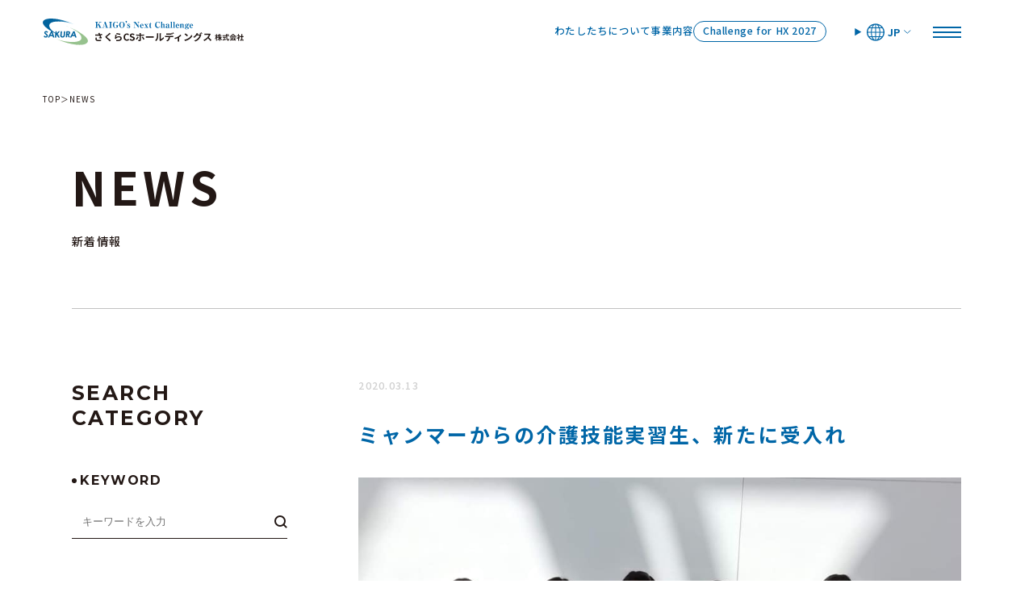

--- FILE ---
content_type: text/html; charset=UTF-8
request_url: https://sakura-cs.com/news/%E3%83%9F%E3%83%A3%E3%83%B3%E3%83%9E%E3%83%BC%E3%81%8B%E3%82%89%E3%81%AE%E4%BB%8B%E8%AD%B7%E6%8A%80%E8%83%BD%E5%AE%9F%E7%BF%92%E7%94%9F%E3%80%81%E6%96%B0%E3%81%9F%E3%81%AB%E5%8F%97%E5%85%A5%E3%82%8C/
body_size: 61607
content:
<!DOCTYPE html>
<html lang="ja" data-color="">
<head>
	<meta charset="UTF-8">
	<meta http-equiv="X-UA-Compatible" content="IE=edge">
  <meta name="viewport" content="width=device-width,initial-scale=1.0,minimum-scale=1.0">
  
  <link rel="icon" href="https://sakura-cs.com/wp2022/wp-content/themes/sakura2025/favicons/favicon.ico">
  <link rel="apple-touch-icon" sizes="180x180" href="https://sakura-cs.com/wp2022/wp-content/themes/sakura2025/favicons/apple-touch-icon.png">
	<link rel="stylesheet" href="https://cdnjs.cloudflare.com/ajax/libs/Swiper/11.0.5/swiper-bundle.css">
	<link rel="stylesheet" href="https://sakura-cs.com/wp2022/wp-content/themes/sakura2025/css/style.css?250716">
  <link rel="preconnect" href="https://fonts.googleapis.com">
  <link rel="preconnect" href="https://fonts.gstatic.com" crossorigin>
  <link href="https://fonts.googleapis.com/css2?family=Montserrat:ital,wght@0,100..900;1,100..900&family=Noto+Sans+JP:wght@100..900&display=swap" rel="stylesheet">
  <!-- Google tag (gtag.js) -->
  <script async src="https://www.googletagmanager.com/gtag/js?id=G-ZVGEVYY2N7"></script>
  <script>
    window.dataLayer = window.dataLayer || [];
    function gtag(){dataLayer.push(arguments);}
    gtag('js', new Date());
    gtag('config', 'G-ZVGEVYY2N7');
  </script>
  <meta name='robots' content='index, follow, max-image-preview:large, max-snippet:-1, max-video-preview:-1' />
	<style>img:is([sizes="auto" i], [sizes^="auto," i]) { contain-intrinsic-size: 3000px 1500px }</style>
	
	<!-- This site is optimized with the Yoast SEO plugin v25.3.1 - https://yoast.com/wordpress/plugins/seo/ -->
	<title>ミャンマーからの介護技能実習生、新たに受入れ | 介護の次への挑戦｜さくらCSホールディングス株式会社</title>
	<meta name="description" content="&nbsp; &nbsp; &nbsp;&nbsp; 弊社代表中元が代表理事を務めます、介護.net事業協同組合にて団体監理型技能実習として" />
	<link rel="canonical" href="https://sakura-cs.com/news/ミャンマーからの介護技能実習生、新たに受入れ/" />
	<meta property="og:locale" content="ja_JP" />
	<meta property="og:type" content="article" />
	<meta property="og:title" content="ミャンマーからの介護技能実習生、新たに受入れ | 介護の次への挑戦｜さくらCSホールディングス株式会社" />
	<meta property="og:description" content="&nbsp; &nbsp; &nbsp;&nbsp; 弊社代表中元が代表理事を務めます、介護.net事業協同組合にて団体監理型技能実習として" />
	<meta property="og:url" content="https://sakura-cs.com/news/ミャンマーからの介護技能実習生、新たに受入れ/" />
	<meta property="og:site_name" content="介護の次への挑戦｜さくらCSホールディングス株式会社" />
	<meta property="article:publisher" content="https://www.facebook.com/createsakuraism" />
	<meta property="article:modified_time" content="2020-03-16T01:24:58+00:00" />
	<meta property="og:image" content="https://sakura-cs.com/wp2022/wp-content/uploads/2025/06/OGP.jpg" />
	<meta property="og:image:width" content="1200" />
	<meta property="og:image:height" content="630" />
	<meta property="og:image:type" content="image/jpeg" />
	<meta name="twitter:card" content="summary_large_image" />
	<meta name="twitter:site" content="@sakura_cshd" />
	<script type="application/ld+json" class="yoast-schema-graph">{"@context":"https://schema.org","@graph":[{"@type":"WebPage","@id":"https://sakura-cs.com/news/%e3%83%9f%e3%83%a3%e3%83%b3%e3%83%9e%e3%83%bc%e3%81%8b%e3%82%89%e3%81%ae%e4%bb%8b%e8%ad%b7%e6%8a%80%e8%83%bd%e5%ae%9f%e7%bf%92%e7%94%9f%e3%80%81%e6%96%b0%e3%81%9f%e3%81%ab%e5%8f%97%e5%85%a5%e3%82%8c/","url":"https://sakura-cs.com/news/%e3%83%9f%e3%83%a3%e3%83%b3%e3%83%9e%e3%83%bc%e3%81%8b%e3%82%89%e3%81%ae%e4%bb%8b%e8%ad%b7%e6%8a%80%e8%83%bd%e5%ae%9f%e7%bf%92%e7%94%9f%e3%80%81%e6%96%b0%e3%81%9f%e3%81%ab%e5%8f%97%e5%85%a5%e3%82%8c/","name":"ミャンマーからの介護技能実習生、新たに受入れ | 介護の次への挑戦｜さくらCSホールディングス株式会社","isPartOf":{"@id":"https://sakura-cs.com/#website"},"datePublished":"2020-03-12T23:25:19+00:00","dateModified":"2020-03-16T01:24:58+00:00","description":"&nbsp; &nbsp; &nbsp;&nbsp; 弊社代表中元が代表理事を務めます、介護.net事業協同組合にて団体監理型技能実習として","breadcrumb":{"@id":"https://sakura-cs.com/news/%e3%83%9f%e3%83%a3%e3%83%b3%e3%83%9e%e3%83%bc%e3%81%8b%e3%82%89%e3%81%ae%e4%bb%8b%e8%ad%b7%e6%8a%80%e8%83%bd%e5%ae%9f%e7%bf%92%e7%94%9f%e3%80%81%e6%96%b0%e3%81%9f%e3%81%ab%e5%8f%97%e5%85%a5%e3%82%8c/#breadcrumb"},"inLanguage":"ja","potentialAction":[{"@type":"ReadAction","target":["https://sakura-cs.com/news/%e3%83%9f%e3%83%a3%e3%83%b3%e3%83%9e%e3%83%bc%e3%81%8b%e3%82%89%e3%81%ae%e4%bb%8b%e8%ad%b7%e6%8a%80%e8%83%bd%e5%ae%9f%e7%bf%92%e7%94%9f%e3%80%81%e6%96%b0%e3%81%9f%e3%81%ab%e5%8f%97%e5%85%a5%e3%82%8c/"]}]},{"@type":"BreadcrumbList","@id":"https://sakura-cs.com/news/%e3%83%9f%e3%83%a3%e3%83%b3%e3%83%9e%e3%83%bc%e3%81%8b%e3%82%89%e3%81%ae%e4%bb%8b%e8%ad%b7%e6%8a%80%e8%83%bd%e5%ae%9f%e7%bf%92%e7%94%9f%e3%80%81%e6%96%b0%e3%81%9f%e3%81%ab%e5%8f%97%e5%85%a5%e3%82%8c/#breadcrumb","itemListElement":[{"@type":"ListItem","position":1,"name":"Home","item":"https://sakura-cs.com/"},{"@type":"ListItem","position":2,"name":"お知らせ","item":"https://sakura-cs.com/news/"},{"@type":"ListItem","position":3,"name":"ミャンマーからの介護技能実習生、新たに受入れ"}]},{"@type":"WebSite","@id":"https://sakura-cs.com/#website","url":"https://sakura-cs.com/","name":"介護の次への挑戦｜さくらCSホールディングス株式会社","description":"さくらCSホールディングスは介護サービス、教育研修、人材サービスの3大事業を柱とし、近年はミャンマー国認定 介護職業訓練校の運営とした海外展開、ものづくり事業としてAIを活用した介護ソフトの開発。さらには保育園の運営とした新たな分野に展開","potentialAction":[{"@type":"SearchAction","target":{"@type":"EntryPoint","urlTemplate":"https://sakura-cs.com/?s={search_term_string}"},"query-input":{"@type":"PropertyValueSpecification","valueRequired":true,"valueName":"search_term_string"}}],"inLanguage":"ja"}]}</script>
	<!-- / Yoast SEO plugin. -->


<link rel='dns-prefetch' href='//static.addtoany.com' />
<link rel='dns-prefetch' href='//cdnjs.cloudflare.com' />
<script type="text/javascript">
/* <![CDATA[ */
window._wpemojiSettings = {"baseUrl":"https:\/\/s.w.org\/images\/core\/emoji\/16.0.1\/72x72\/","ext":".png","svgUrl":"https:\/\/s.w.org\/images\/core\/emoji\/16.0.1\/svg\/","svgExt":".svg","source":{"concatemoji":"https:\/\/sakura-cs.com\/wp2022\/wp-includes\/js\/wp-emoji-release.min.js?ver=6.8.3"}};
/*! This file is auto-generated */
!function(s,n){var o,i,e;function c(e){try{var t={supportTests:e,timestamp:(new Date).valueOf()};sessionStorage.setItem(o,JSON.stringify(t))}catch(e){}}function p(e,t,n){e.clearRect(0,0,e.canvas.width,e.canvas.height),e.fillText(t,0,0);var t=new Uint32Array(e.getImageData(0,0,e.canvas.width,e.canvas.height).data),a=(e.clearRect(0,0,e.canvas.width,e.canvas.height),e.fillText(n,0,0),new Uint32Array(e.getImageData(0,0,e.canvas.width,e.canvas.height).data));return t.every(function(e,t){return e===a[t]})}function u(e,t){e.clearRect(0,0,e.canvas.width,e.canvas.height),e.fillText(t,0,0);for(var n=e.getImageData(16,16,1,1),a=0;a<n.data.length;a++)if(0!==n.data[a])return!1;return!0}function f(e,t,n,a){switch(t){case"flag":return n(e,"\ud83c\udff3\ufe0f\u200d\u26a7\ufe0f","\ud83c\udff3\ufe0f\u200b\u26a7\ufe0f")?!1:!n(e,"\ud83c\udde8\ud83c\uddf6","\ud83c\udde8\u200b\ud83c\uddf6")&&!n(e,"\ud83c\udff4\udb40\udc67\udb40\udc62\udb40\udc65\udb40\udc6e\udb40\udc67\udb40\udc7f","\ud83c\udff4\u200b\udb40\udc67\u200b\udb40\udc62\u200b\udb40\udc65\u200b\udb40\udc6e\u200b\udb40\udc67\u200b\udb40\udc7f");case"emoji":return!a(e,"\ud83e\udedf")}return!1}function g(e,t,n,a){var r="undefined"!=typeof WorkerGlobalScope&&self instanceof WorkerGlobalScope?new OffscreenCanvas(300,150):s.createElement("canvas"),o=r.getContext("2d",{willReadFrequently:!0}),i=(o.textBaseline="top",o.font="600 32px Arial",{});return e.forEach(function(e){i[e]=t(o,e,n,a)}),i}function t(e){var t=s.createElement("script");t.src=e,t.defer=!0,s.head.appendChild(t)}"undefined"!=typeof Promise&&(o="wpEmojiSettingsSupports",i=["flag","emoji"],n.supports={everything:!0,everythingExceptFlag:!0},e=new Promise(function(e){s.addEventListener("DOMContentLoaded",e,{once:!0})}),new Promise(function(t){var n=function(){try{var e=JSON.parse(sessionStorage.getItem(o));if("object"==typeof e&&"number"==typeof e.timestamp&&(new Date).valueOf()<e.timestamp+604800&&"object"==typeof e.supportTests)return e.supportTests}catch(e){}return null}();if(!n){if("undefined"!=typeof Worker&&"undefined"!=typeof OffscreenCanvas&&"undefined"!=typeof URL&&URL.createObjectURL&&"undefined"!=typeof Blob)try{var e="postMessage("+g.toString()+"("+[JSON.stringify(i),f.toString(),p.toString(),u.toString()].join(",")+"));",a=new Blob([e],{type:"text/javascript"}),r=new Worker(URL.createObjectURL(a),{name:"wpTestEmojiSupports"});return void(r.onmessage=function(e){c(n=e.data),r.terminate(),t(n)})}catch(e){}c(n=g(i,f,p,u))}t(n)}).then(function(e){for(var t in e)n.supports[t]=e[t],n.supports.everything=n.supports.everything&&n.supports[t],"flag"!==t&&(n.supports.everythingExceptFlag=n.supports.everythingExceptFlag&&n.supports[t]);n.supports.everythingExceptFlag=n.supports.everythingExceptFlag&&!n.supports.flag,n.DOMReady=!1,n.readyCallback=function(){n.DOMReady=!0}}).then(function(){return e}).then(function(){var e;n.supports.everything||(n.readyCallback(),(e=n.source||{}).concatemoji?t(e.concatemoji):e.wpemoji&&e.twemoji&&(t(e.twemoji),t(e.wpemoji)))}))}((window,document),window._wpemojiSettings);
/* ]]> */
</script>
<style id='wp-emoji-styles-inline-css' type='text/css'>

	img.wp-smiley, img.emoji {
		display: inline !important;
		border: none !important;
		box-shadow: none !important;
		height: 1em !important;
		width: 1em !important;
		margin: 0 0.07em !important;
		vertical-align: -0.1em !important;
		background: none !important;
		padding: 0 !important;
	}
</style>
<link rel='stylesheet' id='wp-block-library-css' href='https://sakura-cs.com/wp2022/wp-includes/css/dist/block-library/style.min.css?ver=6.8.3' type='text/css' media='all' />
<style id='classic-theme-styles-inline-css' type='text/css'>
/*! This file is auto-generated */
.wp-block-button__link{color:#fff;background-color:#32373c;border-radius:9999px;box-shadow:none;text-decoration:none;padding:calc(.667em + 2px) calc(1.333em + 2px);font-size:1.125em}.wp-block-file__button{background:#32373c;color:#fff;text-decoration:none}
</style>
<style id='global-styles-inline-css' type='text/css'>
:root{--wp--preset--aspect-ratio--square: 1;--wp--preset--aspect-ratio--4-3: 4/3;--wp--preset--aspect-ratio--3-4: 3/4;--wp--preset--aspect-ratio--3-2: 3/2;--wp--preset--aspect-ratio--2-3: 2/3;--wp--preset--aspect-ratio--16-9: 16/9;--wp--preset--aspect-ratio--9-16: 9/16;--wp--preset--color--black: #000000;--wp--preset--color--cyan-bluish-gray: #abb8c3;--wp--preset--color--white: #ffffff;--wp--preset--color--pale-pink: #f78da7;--wp--preset--color--vivid-red: #cf2e2e;--wp--preset--color--luminous-vivid-orange: #ff6900;--wp--preset--color--luminous-vivid-amber: #fcb900;--wp--preset--color--light-green-cyan: #7bdcb5;--wp--preset--color--vivid-green-cyan: #00d084;--wp--preset--color--pale-cyan-blue: #8ed1fc;--wp--preset--color--vivid-cyan-blue: #0693e3;--wp--preset--color--vivid-purple: #9b51e0;--wp--preset--gradient--vivid-cyan-blue-to-vivid-purple: linear-gradient(135deg,rgba(6,147,227,1) 0%,rgb(155,81,224) 100%);--wp--preset--gradient--light-green-cyan-to-vivid-green-cyan: linear-gradient(135deg,rgb(122,220,180) 0%,rgb(0,208,130) 100%);--wp--preset--gradient--luminous-vivid-amber-to-luminous-vivid-orange: linear-gradient(135deg,rgba(252,185,0,1) 0%,rgba(255,105,0,1) 100%);--wp--preset--gradient--luminous-vivid-orange-to-vivid-red: linear-gradient(135deg,rgba(255,105,0,1) 0%,rgb(207,46,46) 100%);--wp--preset--gradient--very-light-gray-to-cyan-bluish-gray: linear-gradient(135deg,rgb(238,238,238) 0%,rgb(169,184,195) 100%);--wp--preset--gradient--cool-to-warm-spectrum: linear-gradient(135deg,rgb(74,234,220) 0%,rgb(151,120,209) 20%,rgb(207,42,186) 40%,rgb(238,44,130) 60%,rgb(251,105,98) 80%,rgb(254,248,76) 100%);--wp--preset--gradient--blush-light-purple: linear-gradient(135deg,rgb(255,206,236) 0%,rgb(152,150,240) 100%);--wp--preset--gradient--blush-bordeaux: linear-gradient(135deg,rgb(254,205,165) 0%,rgb(254,45,45) 50%,rgb(107,0,62) 100%);--wp--preset--gradient--luminous-dusk: linear-gradient(135deg,rgb(255,203,112) 0%,rgb(199,81,192) 50%,rgb(65,88,208) 100%);--wp--preset--gradient--pale-ocean: linear-gradient(135deg,rgb(255,245,203) 0%,rgb(182,227,212) 50%,rgb(51,167,181) 100%);--wp--preset--gradient--electric-grass: linear-gradient(135deg,rgb(202,248,128) 0%,rgb(113,206,126) 100%);--wp--preset--gradient--midnight: linear-gradient(135deg,rgb(2,3,129) 0%,rgb(40,116,252) 100%);--wp--preset--font-size--small: 13px;--wp--preset--font-size--medium: 20px;--wp--preset--font-size--large: 36px;--wp--preset--font-size--x-large: 42px;--wp--preset--spacing--20: 0.44rem;--wp--preset--spacing--30: 0.67rem;--wp--preset--spacing--40: 1rem;--wp--preset--spacing--50: 1.5rem;--wp--preset--spacing--60: 2.25rem;--wp--preset--spacing--70: 3.38rem;--wp--preset--spacing--80: 5.06rem;--wp--preset--shadow--natural: 6px 6px 9px rgba(0, 0, 0, 0.2);--wp--preset--shadow--deep: 12px 12px 50px rgba(0, 0, 0, 0.4);--wp--preset--shadow--sharp: 6px 6px 0px rgba(0, 0, 0, 0.2);--wp--preset--shadow--outlined: 6px 6px 0px -3px rgba(255, 255, 255, 1), 6px 6px rgba(0, 0, 0, 1);--wp--preset--shadow--crisp: 6px 6px 0px rgba(0, 0, 0, 1);}:where(.is-layout-flex){gap: 0.5em;}:where(.is-layout-grid){gap: 0.5em;}body .is-layout-flex{display: flex;}.is-layout-flex{flex-wrap: wrap;align-items: center;}.is-layout-flex > :is(*, div){margin: 0;}body .is-layout-grid{display: grid;}.is-layout-grid > :is(*, div){margin: 0;}:where(.wp-block-columns.is-layout-flex){gap: 2em;}:where(.wp-block-columns.is-layout-grid){gap: 2em;}:where(.wp-block-post-template.is-layout-flex){gap: 1.25em;}:where(.wp-block-post-template.is-layout-grid){gap: 1.25em;}.has-black-color{color: var(--wp--preset--color--black) !important;}.has-cyan-bluish-gray-color{color: var(--wp--preset--color--cyan-bluish-gray) !important;}.has-white-color{color: var(--wp--preset--color--white) !important;}.has-pale-pink-color{color: var(--wp--preset--color--pale-pink) !important;}.has-vivid-red-color{color: var(--wp--preset--color--vivid-red) !important;}.has-luminous-vivid-orange-color{color: var(--wp--preset--color--luminous-vivid-orange) !important;}.has-luminous-vivid-amber-color{color: var(--wp--preset--color--luminous-vivid-amber) !important;}.has-light-green-cyan-color{color: var(--wp--preset--color--light-green-cyan) !important;}.has-vivid-green-cyan-color{color: var(--wp--preset--color--vivid-green-cyan) !important;}.has-pale-cyan-blue-color{color: var(--wp--preset--color--pale-cyan-blue) !important;}.has-vivid-cyan-blue-color{color: var(--wp--preset--color--vivid-cyan-blue) !important;}.has-vivid-purple-color{color: var(--wp--preset--color--vivid-purple) !important;}.has-black-background-color{background-color: var(--wp--preset--color--black) !important;}.has-cyan-bluish-gray-background-color{background-color: var(--wp--preset--color--cyan-bluish-gray) !important;}.has-white-background-color{background-color: var(--wp--preset--color--white) !important;}.has-pale-pink-background-color{background-color: var(--wp--preset--color--pale-pink) !important;}.has-vivid-red-background-color{background-color: var(--wp--preset--color--vivid-red) !important;}.has-luminous-vivid-orange-background-color{background-color: var(--wp--preset--color--luminous-vivid-orange) !important;}.has-luminous-vivid-amber-background-color{background-color: var(--wp--preset--color--luminous-vivid-amber) !important;}.has-light-green-cyan-background-color{background-color: var(--wp--preset--color--light-green-cyan) !important;}.has-vivid-green-cyan-background-color{background-color: var(--wp--preset--color--vivid-green-cyan) !important;}.has-pale-cyan-blue-background-color{background-color: var(--wp--preset--color--pale-cyan-blue) !important;}.has-vivid-cyan-blue-background-color{background-color: var(--wp--preset--color--vivid-cyan-blue) !important;}.has-vivid-purple-background-color{background-color: var(--wp--preset--color--vivid-purple) !important;}.has-black-border-color{border-color: var(--wp--preset--color--black) !important;}.has-cyan-bluish-gray-border-color{border-color: var(--wp--preset--color--cyan-bluish-gray) !important;}.has-white-border-color{border-color: var(--wp--preset--color--white) !important;}.has-pale-pink-border-color{border-color: var(--wp--preset--color--pale-pink) !important;}.has-vivid-red-border-color{border-color: var(--wp--preset--color--vivid-red) !important;}.has-luminous-vivid-orange-border-color{border-color: var(--wp--preset--color--luminous-vivid-orange) !important;}.has-luminous-vivid-amber-border-color{border-color: var(--wp--preset--color--luminous-vivid-amber) !important;}.has-light-green-cyan-border-color{border-color: var(--wp--preset--color--light-green-cyan) !important;}.has-vivid-green-cyan-border-color{border-color: var(--wp--preset--color--vivid-green-cyan) !important;}.has-pale-cyan-blue-border-color{border-color: var(--wp--preset--color--pale-cyan-blue) !important;}.has-vivid-cyan-blue-border-color{border-color: var(--wp--preset--color--vivid-cyan-blue) !important;}.has-vivid-purple-border-color{border-color: var(--wp--preset--color--vivid-purple) !important;}.has-vivid-cyan-blue-to-vivid-purple-gradient-background{background: var(--wp--preset--gradient--vivid-cyan-blue-to-vivid-purple) !important;}.has-light-green-cyan-to-vivid-green-cyan-gradient-background{background: var(--wp--preset--gradient--light-green-cyan-to-vivid-green-cyan) !important;}.has-luminous-vivid-amber-to-luminous-vivid-orange-gradient-background{background: var(--wp--preset--gradient--luminous-vivid-amber-to-luminous-vivid-orange) !important;}.has-luminous-vivid-orange-to-vivid-red-gradient-background{background: var(--wp--preset--gradient--luminous-vivid-orange-to-vivid-red) !important;}.has-very-light-gray-to-cyan-bluish-gray-gradient-background{background: var(--wp--preset--gradient--very-light-gray-to-cyan-bluish-gray) !important;}.has-cool-to-warm-spectrum-gradient-background{background: var(--wp--preset--gradient--cool-to-warm-spectrum) !important;}.has-blush-light-purple-gradient-background{background: var(--wp--preset--gradient--blush-light-purple) !important;}.has-blush-bordeaux-gradient-background{background: var(--wp--preset--gradient--blush-bordeaux) !important;}.has-luminous-dusk-gradient-background{background: var(--wp--preset--gradient--luminous-dusk) !important;}.has-pale-ocean-gradient-background{background: var(--wp--preset--gradient--pale-ocean) !important;}.has-electric-grass-gradient-background{background: var(--wp--preset--gradient--electric-grass) !important;}.has-midnight-gradient-background{background: var(--wp--preset--gradient--midnight) !important;}.has-small-font-size{font-size: var(--wp--preset--font-size--small) !important;}.has-medium-font-size{font-size: var(--wp--preset--font-size--medium) !important;}.has-large-font-size{font-size: var(--wp--preset--font-size--large) !important;}.has-x-large-font-size{font-size: var(--wp--preset--font-size--x-large) !important;}
:where(.wp-block-post-template.is-layout-flex){gap: 1.25em;}:where(.wp-block-post-template.is-layout-grid){gap: 1.25em;}
:where(.wp-block-columns.is-layout-flex){gap: 2em;}:where(.wp-block-columns.is-layout-grid){gap: 2em;}
:root :where(.wp-block-pullquote){font-size: 1.5em;line-height: 1.6;}
</style>
<link rel='stylesheet' id='addtoany-css' href='https://sakura-cs.com/wp2022/wp-content/plugins/add-to-any/addtoany.min.css?ver=1.16' type='text/css' media='all' />
<style id='addtoany-inline-css' type='text/css'>
.addtoany_shortcode{
	margin-top:20px;
}
</style>
<script type="text/javascript" id="addtoany-core-js-before">
/* <![CDATA[ */
window.a2a_config=window.a2a_config||{};a2a_config.callbacks=[];a2a_config.overlays=[];a2a_config.templates={};a2a_localize = {
	Share: "共有",
	Save: "ブックマーク",
	Subscribe: "購読",
	Email: "メール",
	Bookmark: "ブックマーク",
	ShowAll: "すべて表示する",
	ShowLess: "小さく表示する",
	FindServices: "サービスを探す",
	FindAnyServiceToAddTo: "追加するサービスを今すぐ探す",
	PoweredBy: "Powered by",
	ShareViaEmail: "メールでシェアする",
	SubscribeViaEmail: "メールで購読する",
	BookmarkInYourBrowser: "ブラウザにブックマーク",
	BookmarkInstructions: "このページをブックマークするには、 Ctrl+D または \u2318+D を押下。",
	AddToYourFavorites: "お気に入りに追加",
	SendFromWebOrProgram: "任意のメールアドレスまたはメールプログラムから送信",
	EmailProgram: "メールプログラム",
	More: "詳細&#8230;",
	ThanksForSharing: "共有ありがとうございます !",
	ThanksForFollowing: "フォローありがとうございます !"
};
/* ]]> */
</script>
<script type="text/javascript" defer src="https://static.addtoany.com/menu/page.js" id="addtoany-core-js"></script>
<script type="text/javascript" src="https://sakura-cs.com/wp2022/wp-includes/js/jquery/jquery.min.js?ver=3.7.1" id="jquery-core-js"></script>
<script type="text/javascript" src="https://sakura-cs.com/wp2022/wp-includes/js/jquery/jquery-migrate.min.js?ver=3.4.1" id="jquery-migrate-js"></script>
<script type="text/javascript" defer src="https://sakura-cs.com/wp2022/wp-content/plugins/add-to-any/addtoany.min.js?ver=1.1" id="addtoany-jquery-js"></script>
<script type="text/javascript" src="https://cdnjs.cloudflare.com/ajax/libs/gsap/3.13.0/gsap.min.js" id="gsap-js"></script>
<script type="text/javascript" src="https://cdnjs.cloudflare.com/ajax/libs/gsap/3.13.0/ScrollTrigger.min.js" id="scrollTrigger-js"></script>
<script type="text/javascript" src="https://cdnjs.cloudflare.com/ajax/libs/gsap/3.13.0/ScrollToPlugin.min.js" id="scrollTo-js"></script>
<script type="text/javascript" src="https://cdnjs.cloudflare.com/ajax/libs/gsap/3.13.0/Observer.min.js" id="observer-js"></script>
<script type="text/javascript" src="https://cdnjs.cloudflare.com/ajax/libs/gsap/3.13.0/SplitText.min.js" id="splitTxt-js"></script>
<script type="text/javascript" src="https://cdnjs.cloudflare.com/ajax/libs/Swiper/11.0.5/swiper-bundle.min.js" id="swiper-js"></script>
<script type="text/javascript" src="https://cdnjs.cloudflare.com/ajax/libs/Modaal/0.4.4/js/modaal.min.js" id="modaal-js"></script>
<link rel="https://api.w.org/" href="https://sakura-cs.com/wp-json/" /><link rel="EditURI" type="application/rsd+xml" title="RSD" href="https://sakura-cs.com/wp2022/xmlrpc.php?rsd" />
<meta name="generator" content="WordPress 6.8.3" />
<link rel='shortlink' href='https://sakura-cs.com/?p=782' />
<link rel="alternate" title="oEmbed (JSON)" type="application/json+oembed" href="https://sakura-cs.com/wp-json/oembed/1.0/embed?url=https%3A%2F%2Fsakura-cs.com%2Fnews%2F%25e3%2583%259f%25e3%2583%25a3%25e3%2583%25b3%25e3%2583%259e%25e3%2583%25bc%25e3%2581%258b%25e3%2582%2589%25e3%2581%25ae%25e4%25bb%258b%25e8%25ad%25b7%25e6%258a%2580%25e8%2583%25bd%25e5%25ae%259f%25e7%25bf%2592%25e7%2594%259f%25e3%2580%2581%25e6%2596%25b0%25e3%2581%259f%25e3%2581%25ab%25e5%258f%2597%25e5%2585%25a5%25e3%2582%258c%2F" />
<link rel="alternate" title="oEmbed (XML)" type="text/xml+oembed" href="https://sakura-cs.com/wp-json/oembed/1.0/embed?url=https%3A%2F%2Fsakura-cs.com%2Fnews%2F%25e3%2583%259f%25e3%2583%25a3%25e3%2583%25b3%25e3%2583%259e%25e3%2583%25bc%25e3%2581%258b%25e3%2582%2589%25e3%2581%25ae%25e4%25bb%258b%25e8%25ad%25b7%25e6%258a%2580%25e8%2583%25bd%25e5%25ae%259f%25e7%25bf%2592%25e7%2594%259f%25e3%2580%2581%25e6%2596%25b0%25e3%2581%259f%25e3%2581%25ab%25e5%258f%2597%25e5%2585%25a5%25e3%2582%258c%2F&#038;format=xml" />
 
</head>
<body>
  <div id="intro"></div>


<header class="head" id="head">
  <div class="head__lead">
    <div class="head__lead__inner">
              <p class="head__logo"><a href="https://sakura-cs.com/"><img src="https://sakura-cs.com/wp2022/wp-content/themes/sakura2025/img/logo.svg" alt="さくらCSホールディングス 株式会社" width="255"></a></p>
            <ul class="head__navlist ltbmin">
        <li><a href="https://sakura-cs.com/company/"><span class="hoveritem"><span>わたしたちについて<span>わたしたちについて</span></span></span></a></li>
        <li><a href="https://sakura-cs.com/jigyou/"><span class="hoveritem"><span>事業内容<span>事業内容</span></span></span></a></li>
        <li><a class="is-hx" href="https://sakura-cs.com/hx/"><span class="hoveritem"><span>Challenge for HX 2027<span>Challenge for HX 2027</span></span></span></a></li>
      </ul>
      <details class="head__lang">
        <summary class="head__lang__ttl">
          <svg class="circle" width="24" height="24" viewBox="0 0 24 24" fill="none" xmlns="http://www.w3.org/2000/svg">
            <path d="M12 0C5.37 0 0 5.37 0 12C0 18.63 5.37 24 12 24C18.63 24 24 18.63 24 12C24 5.37 18.63 0 12 0ZM4.58 4.58C5.67 3.49 7.01 2.64 8.49 2.11C7.78 2.97 7.18 4.07 6.72 5.35H3.88C4.1 5.08 4.33 4.83 4.58 4.58ZM3.08 6.47H6.36C5.94 7.97 5.68 9.65 5.64 11.44H1.52C1.62 9.62 2.17 7.93 3.08 6.47ZM3.08 17.53C2.17 16.07 1.62 14.38 1.52 12.56H5.64C5.69 14.35 5.93 16.03 6.35 17.53H3.07H3.08ZM4.58 19.42C4.34 19.18 4.1 18.92 3.88 18.65H6.72C6.92 19.2 7.14 19.73 7.39 20.21C7.72 20.84 8.08 21.4 8.48 21.89C7 21.36 5.66 20.51 4.57 19.42H4.58ZM11.44 22.48C11.26 22.48 11.09 22.46 10.92 22.44C10.64 22.32 10.37 22.15 10.1 21.93C9.27 21.26 8.51 20.12 7.93 18.66H11.45V22.49L11.44 22.48ZM11.44 17.53H7.53C7.09 16.07 6.81 14.37 6.76 12.56H11.44V17.53ZM11.44 11.44H6.77C6.82 9.63 7.09 7.93 7.54 6.47H11.45V11.44H11.44ZM11.44 5.34H7.93C8.08 4.97 8.23 4.62 8.4 4.3C8.9 3.33 9.49 2.57 10.1 2.07C10.37 1.85 10.64 1.68 10.92 1.56C11.09 1.54 11.27 1.53 11.44 1.52V5.35V5.34ZM20.93 6.47C21.84 7.93 22.39 9.62 22.49 11.44H18.37C18.32 9.65 18.08 7.97 17.66 6.47H20.94H20.93ZM19.43 4.58C19.67 4.82 19.91 5.08 20.13 5.35H17.29C17.09 4.8 16.87 4.27 16.62 3.79C16.29 3.16 15.93 2.6 15.53 2.11C17.01 2.64 18.35 3.49 19.44 4.58H19.43ZM12.56 1.52C12.74 1.52 12.91 1.54 13.08 1.56C13.36 1.68 13.63 1.85 13.9 2.07C14.73 2.74 15.49 3.88 16.07 5.34H12.55V1.52H12.56ZM12.56 6.47H16.47C16.91 7.93 17.19 9.63 17.24 11.44H12.56V6.47ZM12.56 12.56H17.23C17.18 14.37 16.91 16.07 16.46 17.53H12.55V12.56H12.56ZM13.91 21.93C13.64 22.15 13.37 22.32 13.09 22.44C12.92 22.46 12.74 22.47 12.57 22.48V18.65H16.08C15.93 19.02 15.78 19.37 15.61 19.69C15.11 20.66 14.52 21.42 13.91 21.92V21.93ZM19.43 19.42C18.34 20.51 17 21.36 15.52 21.89C16.23 21.03 16.82 19.93 17.29 18.65H20.13C19.91 18.92 19.68 19.17 19.43 19.42ZM20.93 17.53H17.65C18.07 16.03 18.33 14.35 18.37 12.56H22.49C22.39 14.38 21.84 16.07 20.93 17.53Z" />
          </svg>
          <span>JP</span>
          <svg class="arrow" width="10" height="6" viewBox="0 0 10 6" fill="none" xmlns="http://www.w3.org/2000/svg">
            <path d="M8.95004 0.990002L4.79004 5.05L0.540039 0.900002" stroke-miterlimit="10" stroke-linecap="round"/>
          </svg>
        </summary>
        <ul class="head__lang__btn">
          <li><a class="is-active" href="https://sakura-cs.com/">日本語</a></li>
          <li><a href="https://sakura-cs.com/en/" target="_blank">ENGLISH</a></li>
          <li><a href="https://sakura-cs.com/cn/" target="_blank">简体中文</a></li>
          <li><a href="https://sakura-cs.com/ct/" target="_blank">繁體中文</a></li>
        </ul>
      </details>
      <button class="head__btn" id="head__btn" aria-controls="headMenu" aria-expanded=false aria-label="メニューを開く">
        <span></span>
        <span></span>
        <span></span>
      </button>
    </div>
  </div>
  <div class="headMenu__wrap" id="headMenu__wrap">
    <nav class="headMenu" id="headMenu" aria-hidden="true">
      <div class="headMenu__item">
        <div class="headMenu__menu">
          <ul class="headMenu__menu__4col">
            <li>
              <a href="https://sakura-cs.com/"><span class="en">TOP</span><span class="ja">トップ</span></a>
            </li>
            <li>
              <a href="https://sakura-cs.com/company/"><span class="en">ABOUT</span><span class="ja">わたしたちについて</span></a>
              <ul class="headMenu__menu__sublist">
                <li><a href="https://sakura-cs.com/company/#about">わたしたちの理念</a></li>
                <li><a href="https://sakura-cs.com/company/#thought">考え方と具体例</a></li>
                <li><a href="https://sakura-cs.com/company/#message">代表メッセージ</a></li>
                <li><a href="https://sakura-cs.com/company/#future">わたしたちが目指す未来</a></li>
                <li><a href="https://sakura-cs.com/company/#overview">会社概要</a></li>
                <li><a href="https://sakura-cs.com/company/#chart">組織図</a></li>
                <li><a href="https://sakura-cs.com/company/#history">会社沿革</a></li>
              </ul>
            </li>
            <li>
              <a href="https://sakura-cs.com/jigyou/"><span class="en">OUR <br class="sp">BUSINESS</span><span class="ja">事業内容</span></a>
              <ul class="headMenu__menu__sublist">
                <li>
                  <a href="https://sakura-cs.com/jigyou/#info">私たちの事業</a>
                  <div class="submin">
                    <a href="https://sakura-cs.com/jigyou/kaigo/">介護・福祉サービス事業</a>
                    <a href="https://sakura-cs.com/jigyou/academy/">教育研修事業</a>
                    <a href="https://sakura-cs.com/jigyou/maincast/">⼈材サービス事業</a>
                    <a href="https://sakura-cs.com/jigyou/world/">海外事業</a>
                    <a href="https://sakura-cs.com/jigyou/software/">ものづくり事業</a>
                    <a href="https://sakura-cs.com/jigyou/childcare/">子育て支援事業</a>
                  </div>
                </li>
                <li><a href="https://sakura-cs.com/jigyou/#company">関連企業・関連団体</a></li>
              </ul>
            </li>
            <li>
              <a href="https://sakura-cs.com/news/"><span class="en">NEWS</span><span class="ja">おしらせ</span></a>
            </li>
          </ul>
          <ul class="headMenu__menu__2col">
            <li><a href="https://sakura-cs.com/contact/"><span>お問い合わせ</span></a></li>
            <li><a href="https://sakura-cs.com/saiyo/"><span>採用情報</span></a></li>
          </ul>
        </div>
        <ul class="headMenu__bnr">
          <li><a class="is-hx" href="https://sakura-cs.com/hx/">
            <span class="en"><span>Challenge</span><span>for HX 2027</span></span><i class="icon-arrow-r"></i>
            <img src="https://sakura-cs.com/wp2022/wp-content/themes/sakura2025/img/head-hx.jpg" alt="">
          </a></li>
          <li><a href="https://sakura-cs.com/sakuramedia/">
            <span class="en"><span>SAKURA</span><span>MEDIA</span></span><span class="ja">さくらメディア</span><i class="icon-arrow-r"></i>
            <img src="https://sakura-cs.com/wp2022/wp-content/themes/sakura2025/img/head-sakura.jpg" alt="">
          </a></li>
        </ul>
        <p class="headMenu__policy"><a href="https://sakura-cs.com/pp/">PRIVACY POLICY</a></p>
      </div>
    </nav>
  </div>
</header>

<div class="wrap" id="wrap">
	
	
	
<div class="cmn__pankuz">
  <ul class="cmn__pankuz__list">
    <li class="cmn__pankuz__item"><a href="https://sakura-cs.com/">TOP</a></li>
    ＞
    <li class="cmn__pankuz__item current"><a href="#">NEWS</a></li>
  </ul>
</div>

<main class="news page-lower" id="archive">

	<section class="lowerHead01">
		<div class="lowerHead01__inner kv__anim02">
			<h1 class="lowerHead01__ttl">NEWS</h1>
			<p class="lowerHead01__txt">新着情報</p>
		</div>
	</section>

	<section class="newsMain cmn__anim01">
		<div class="newsMain__inner">

			<aside class="newsMain__side">
				<h2 class="newsMain__side__ttl">SEARCH CATEGORY</h2>
				<dl>
					<div>
						<dt class="newsMain__side__subttl">KEYWORD</dt>
						<dd class="newsMain__side__keyword">
							<form method="get" id="newsSearch" action="https://sakura-cs.com/">
								<input type="text" name="s" id="newsSearchInput" value="" placeholder="キーワードを入力" />
								<input type="hidden" name="post_type" value="news">
								<input type="submit" value="search" accesskey="f" />
							</form>
						</dd>
					</div>
					<div>
						<dt class="newsMain__side__subttl">TAGS</dt>
						<dd class="newsMain__side__tags">
							<a class="all" href="https://sakura-cs.com/news/#archive">すべて</a>
													</dd>
					</div>
					<div>
						<dt class="newsMain__side__subttl">ARCHIVES</dt>
						<dd class="newsMain__side__archives">
							<ul class="newsMain__side__archives__list">
								<li><a href="https://sakura-cs.com/news/">すべて</a></li>
																								<li>
								<p class="accordion-btn">2026年</p>
								<ul class="accordion-cont">
																<li>
								<a href="https://sakura-cs.com/2026/01/?post_type=news#archive">
								1月(1)
								</a>
								</li>
																</li>
																								</ul>
																<li>
								<p class="accordion-btn">2025年</p>
								<ul class="accordion-cont">
																<li>
								<a href="https://sakura-cs.com/2025/12/?post_type=news#archive">
								12月(1)
								</a>
								</li>
																</li>
																<li>
								<a href="https://sakura-cs.com/2025/10/?post_type=news#archive">
								10月(2)
								</a>
								</li>
																</li>
																<li>
								<a href="https://sakura-cs.com/2025/06/?post_type=news#archive">
								6月(2)
								</a>
								</li>
																</li>
																<li>
								<a href="https://sakura-cs.com/2025/05/?post_type=news#archive">
								5月(1)
								</a>
								</li>
																</li>
																<li>
								<a href="https://sakura-cs.com/2025/04/?post_type=news#archive">
								4月(1)
								</a>
								</li>
																</li>
																<li>
								<a href="https://sakura-cs.com/2025/01/?post_type=news#archive">
								1月(1)
								</a>
								</li>
																</li>
																								</ul>
																<li>
								<p class="accordion-btn">2024年</p>
								<ul class="accordion-cont">
																<li>
								<a href="https://sakura-cs.com/2024/12/?post_type=news#archive">
								12月(3)
								</a>
								</li>
																</li>
																<li>
								<a href="https://sakura-cs.com/2024/11/?post_type=news#archive">
								11月(1)
								</a>
								</li>
																</li>
																<li>
								<a href="https://sakura-cs.com/2024/10/?post_type=news#archive">
								10月(1)
								</a>
								</li>
																</li>
																<li>
								<a href="https://sakura-cs.com/2024/08/?post_type=news#archive">
								8月(1)
								</a>
								</li>
																</li>
																<li>
								<a href="https://sakura-cs.com/2024/07/?post_type=news#archive">
								7月(2)
								</a>
								</li>
																</li>
																<li>
								<a href="https://sakura-cs.com/2024/01/?post_type=news#archive">
								1月(1)
								</a>
								</li>
																</li>
																								</ul>
																<li>
								<p class="accordion-btn">2023年</p>
								<ul class="accordion-cont">
																<li>
								<a href="https://sakura-cs.com/2023/11/?post_type=news#archive">
								11月(1)
								</a>
								</li>
																</li>
																<li>
								<a href="https://sakura-cs.com/2023/10/?post_type=news#archive">
								10月(1)
								</a>
								</li>
																</li>
																<li>
								<a href="https://sakura-cs.com/2023/07/?post_type=news#archive">
								7月(1)
								</a>
								</li>
																</li>
																<li>
								<a href="https://sakura-cs.com/2023/05/?post_type=news#archive">
								5月(1)
								</a>
								</li>
																</li>
																<li>
								<a href="https://sakura-cs.com/2023/04/?post_type=news#archive">
								4月(2)
								</a>
								</li>
																</li>
																<li>
								<a href="https://sakura-cs.com/2023/03/?post_type=news#archive">
								3月(2)
								</a>
								</li>
																</li>
																<li>
								<a href="https://sakura-cs.com/2023/01/?post_type=news#archive">
								1月(2)
								</a>
								</li>
																</li>
																								</ul>
																<li>
								<p class="accordion-btn">2022年</p>
								<ul class="accordion-cont">
																<li>
								<a href="https://sakura-cs.com/2022/12/?post_type=news#archive">
								12月(1)
								</a>
								</li>
																</li>
																<li>
								<a href="https://sakura-cs.com/2022/10/?post_type=news#archive">
								10月(1)
								</a>
								</li>
																</li>
																<li>
								<a href="https://sakura-cs.com/2022/07/?post_type=news#archive">
								7月(2)
								</a>
								</li>
																</li>
																<li>
								<a href="https://sakura-cs.com/2022/06/?post_type=news#archive">
								6月(3)
								</a>
								</li>
																</li>
																<li>
								<a href="https://sakura-cs.com/2022/05/?post_type=news#archive">
								5月(3)
								</a>
								</li>
																</li>
																<li>
								<a href="https://sakura-cs.com/2022/04/?post_type=news#archive">
								4月(2)
								</a>
								</li>
																</li>
																<li>
								<a href="https://sakura-cs.com/2022/01/?post_type=news#archive">
								1月(1)
								</a>
								</li>
																</li>
																								</ul>
																<li>
								<p class="accordion-btn">2021年</p>
								<ul class="accordion-cont">
																<li>
								<a href="https://sakura-cs.com/2021/12/?post_type=news#archive">
								12月(2)
								</a>
								</li>
																</li>
																<li>
								<a href="https://sakura-cs.com/2021/11/?post_type=news#archive">
								11月(1)
								</a>
								</li>
																</li>
																<li>
								<a href="https://sakura-cs.com/2021/10/?post_type=news#archive">
								10月(2)
								</a>
								</li>
																</li>
																<li>
								<a href="https://sakura-cs.com/2021/09/?post_type=news#archive">
								9月(1)
								</a>
								</li>
																</li>
																<li>
								<a href="https://sakura-cs.com/2021/08/?post_type=news#archive">
								8月(3)
								</a>
								</li>
																</li>
																<li>
								<a href="https://sakura-cs.com/2021/07/?post_type=news#archive">
								7月(8)
								</a>
								</li>
																</li>
																<li>
								<a href="https://sakura-cs.com/2021/06/?post_type=news#archive">
								6月(2)
								</a>
								</li>
																</li>
																<li>
								<a href="https://sakura-cs.com/2021/04/?post_type=news#archive">
								4月(3)
								</a>
								</li>
																</li>
																<li>
								<a href="https://sakura-cs.com/2021/03/?post_type=news#archive">
								3月(4)
								</a>
								</li>
																</li>
																<li>
								<a href="https://sakura-cs.com/2021/02/?post_type=news#archive">
								2月(2)
								</a>
								</li>
																</li>
																<li>
								<a href="https://sakura-cs.com/2021/01/?post_type=news#archive">
								1月(3)
								</a>
								</li>
																</li>
																								</ul>
																<li>
								<p class="accordion-btn">2020年</p>
								<ul class="accordion-cont">
																<li>
								<a href="https://sakura-cs.com/2020/12/?post_type=news#archive">
								12月(1)
								</a>
								</li>
																</li>
																<li>
								<a href="https://sakura-cs.com/2020/11/?post_type=news#archive">
								11月(2)
								</a>
								</li>
																</li>
																<li>
								<a href="https://sakura-cs.com/2020/10/?post_type=news#archive">
								10月(3)
								</a>
								</li>
																</li>
																<li>
								<a href="https://sakura-cs.com/2020/09/?post_type=news#archive">
								9月(1)
								</a>
								</li>
																</li>
																<li>
								<a href="https://sakura-cs.com/2020/08/?post_type=news#archive">
								8月(1)
								</a>
								</li>
																</li>
																<li>
								<a href="https://sakura-cs.com/2020/07/?post_type=news#archive">
								7月(2)
								</a>
								</li>
																</li>
																<li>
								<a href="https://sakura-cs.com/2020/06/?post_type=news#archive">
								6月(1)
								</a>
								</li>
																</li>
																<li>
								<a href="https://sakura-cs.com/2020/05/?post_type=news#archive">
								5月(3)
								</a>
								</li>
																</li>
																<li>
								<a href="https://sakura-cs.com/2020/04/?post_type=news#archive">
								4月(3)
								</a>
								</li>
																</li>
																<li>
								<a href="https://sakura-cs.com/2020/03/?post_type=news#archive">
								3月(3)
								</a>
								</li>
																</li>
																<li>
								<a href="https://sakura-cs.com/2020/01/?post_type=news#archive">
								1月(2)
								</a>
								</li>
																</li>
																								</ul>
																<li>
								<p class="accordion-btn">2019年</p>
								<ul class="accordion-cont">
																<li>
								<a href="https://sakura-cs.com/2019/12/?post_type=news#archive">
								12月(4)
								</a>
								</li>
																</li>
																<li>
								<a href="https://sakura-cs.com/2019/11/?post_type=news#archive">
								11月(4)
								</a>
								</li>
																</li>
																<li>
								<a href="https://sakura-cs.com/2019/10/?post_type=news#archive">
								10月(4)
								</a>
								</li>
																</li>
																<li>
								<a href="https://sakura-cs.com/2019/09/?post_type=news#archive">
								9月(6)
								</a>
								</li>
																</li>
																<li>
								<a href="https://sakura-cs.com/2019/08/?post_type=news#archive">
								8月(7)
								</a>
								</li>
																</li>
																<li>
								<a href="https://sakura-cs.com/2019/07/?post_type=news#archive">
								7月(5)
								</a>
								</li>
																</li>
																<li>
								<a href="https://sakura-cs.com/2019/06/?post_type=news#archive">
								6月(4)
								</a>
								</li>
																</li>
																<li>
								<a href="https://sakura-cs.com/2019/05/?post_type=news#archive">
								5月(4)
								</a>
								</li>
																</li>
																<li>
								<a href="https://sakura-cs.com/2019/04/?post_type=news#archive">
								4月(7)
								</a>
								</li>
																</li>
																<li>
								<a href="https://sakura-cs.com/2019/03/?post_type=news#archive">
								3月(3)
								</a>
								</li>
																</li>
																<li>
								<a href="https://sakura-cs.com/2019/02/?post_type=news#archive">
								2月(4)
								</a>
								</li>
																</li>
																<li>
								<a href="https://sakura-cs.com/2019/01/?post_type=news#archive">
								1月(4)
								</a>
								</li>
																</li>
																								</ul>
																<li>
								<p class="accordion-btn">2018年</p>
								<ul class="accordion-cont">
																<li>
								<a href="https://sakura-cs.com/2018/12/?post_type=news#archive">
								12月(3)
								</a>
								</li>
																</li>
																<li>
								<a href="https://sakura-cs.com/2018/11/?post_type=news#archive">
								11月(3)
								</a>
								</li>
																</li>
																<li>
								<a href="https://sakura-cs.com/2018/10/?post_type=news#archive">
								10月(5)
								</a>
								</li>
																</li>
																<li>
								<a href="https://sakura-cs.com/2018/09/?post_type=news#archive">
								9月(6)
								</a>
								</li>
																</li>
																<li>
								<a href="https://sakura-cs.com/2018/08/?post_type=news#archive">
								8月(6)
								</a>
								</li>
																</li>
																<li>
								<a href="https://sakura-cs.com/2018/07/?post_type=news#archive">
								7月(5)
								</a>
								</li>
																</li>
																<li>
								<a href="https://sakura-cs.com/2018/04/?post_type=news#archive">
								4月(3)
								</a>
								</li>
																</li>
																<li>
								<a href="https://sakura-cs.com/2018/03/?post_type=news#archive">
								3月(3)
								</a>
								</li>
																</li>
																<li>
								<a href="https://sakura-cs.com/2018/02/?post_type=news#archive">
								2月(2)
								</a>
								</li>
																</li>
																<li>
								<a href="https://sakura-cs.com/2018/01/?post_type=news#archive">
								1月(6)
								</a>
								</li>
																</li>
																</ul>
						</dd>
					</div>
				</dl>
			</aside>

			<div class="newsMain__main">
				
								
				<span id="post-782" class="page_link"></span>
				<div class="newsItem">
					<time class="newsItem__date">2020.03.13</time>
					<h2 class="newsItem__ttl">ミャンマーからの介護技能実習生、新たに受入れ</h2>
					<div class="news_content">
						<p><a target="_blank" href="https://sakura-cs.com/wp2022/wp-content/uploads/2020/03/20203月1陣北海道技能実習生.jpg"><img fetchpriority="high" decoding="async" src="https://sakura-cs.com/wp2022/wp-content/uploads/2020/03/20203月1陣北海道技能実習生.jpg" alt="" width="960" height="720" class="alignnone size-large wp-image-785" srcset="https://sakura-cs.com/wp2022/wp-content/uploads/2020/03/20203月1陣北海道技能実習生.jpg 960w, https://sakura-cs.com/wp2022/wp-content/uploads/2020/03/20203月1陣北海道技能実習生-300x225.jpg 300w, https://sakura-cs.com/wp2022/wp-content/uploads/2020/03/20203月1陣北海道技能実習生-768x576.jpg 768w" sizes="(max-width: 960px) 100vw, 960px" /></a></p>
<p>&nbsp;</p>
<p><a target="_blank" href="https://sakura-cs.com/wp2022/wp-content/uploads/2020/03/第１期生-第２陣.jpg"><img decoding="async" src="https://sakura-cs.com/wp2022/wp-content/uploads/2020/03/第１期生-第２陣.jpg" alt="" width="872" height="638" class="alignnone size-large wp-image-784" srcset="https://sakura-cs.com/wp2022/wp-content/uploads/2020/03/第１期生-第２陣.jpg 872w, https://sakura-cs.com/wp2022/wp-content/uploads/2020/03/第１期生-第２陣-300x219.jpg 300w, https://sakura-cs.com/wp2022/wp-content/uploads/2020/03/第１期生-第２陣-768x562.jpg 768w" sizes="(max-width: 872px) 100vw, 872px" /></a></p>
<p>&nbsp;</p>
<p><a target="_blank" href="https://sakura-cs.com/wp2022/wp-content/uploads/2020/03/技能実習生第３陣_200308.jpg"><img decoding="async" src="https://sakura-cs.com/wp2022/wp-content/uploads/2020/03/技能実習生第３陣_200308-1024x768.jpg" alt="" width="1024" height="768" class="alignnone size-large wp-image-783" srcset="https://sakura-cs.com/wp2022/wp-content/uploads/2020/03/技能実習生第３陣_200308-1024x768.jpg 1024w, https://sakura-cs.com/wp2022/wp-content/uploads/2020/03/技能実習生第３陣_200308-300x225.jpg 300w, https://sakura-cs.com/wp2022/wp-content/uploads/2020/03/技能実習生第３陣_200308-768x576.jpg 768w, https://sakura-cs.com/wp2022/wp-content/uploads/2020/03/技能実習生第３陣_200308.jpg 1440w" sizes="(max-width: 1024px) 100vw, 1024px" /></a></p>
<p>&nbsp;&nbsp;</p>
<p>弊社代表中元が代表理事を務めます、介護.net事業協同組合にて団体監理型技能実習として<br />
ミャンマー国職業訓練校 技能実習生の第１期生11名が北海道に無事到着いたしました。<br />
&nbsp;<br />
3月に入国後講習を終え、4月から1名の方が<br />
弊社のグループホーム「満快のふる郷 さくら山鼻」にてOJTをおこないます。<br />
&nbsp;<br />
これから新しい仲間が増えるのが楽しみです。<br />
学びを通し皆さんが成長していく姿は母国にいるご家族様の誇りでしょう。<br />
&nbsp;&nbsp;<br />
日本のおもてなし介護をアジアに広げるべく、ミャンマーと日本の架け橋を担い、さらには今後の介護現場のサービス向上にむけてこれからも精進してまいります。</p>
					</div>
					<div class="addtoany_shortcode"><div class="a2a_kit a2a_kit_size_32 addtoany_list" data-a2a-url="https://sakura-cs.com/news/%e3%83%9f%e3%83%a3%e3%83%b3%e3%83%9e%e3%83%bc%e3%81%8b%e3%82%89%e3%81%ae%e4%bb%8b%e8%ad%b7%e6%8a%80%e8%83%bd%e5%ae%9f%e7%bf%92%e7%94%9f%e3%80%81%e6%96%b0%e3%81%9f%e3%81%ab%e5%8f%97%e5%85%a5%e3%82%8c/" data-a2a-title="ミャンマーからの介護技能実習生、新たに受入れ"><a class="a2a_button_facebook" href="https://www.addtoany.com/add_to/facebook?linkurl=https%3A%2F%2Fsakura-cs.com%2Fnews%2F%25e3%2583%259f%25e3%2583%25a3%25e3%2583%25b3%25e3%2583%259e%25e3%2583%25bc%25e3%2581%258b%25e3%2582%2589%25e3%2581%25ae%25e4%25bb%258b%25e8%25ad%25b7%25e6%258a%2580%25e8%2583%25bd%25e5%25ae%259f%25e7%25bf%2592%25e7%2594%259f%25e3%2580%2581%25e6%2596%25b0%25e3%2581%259f%25e3%2581%25ab%25e5%258f%2597%25e5%2585%25a5%25e3%2582%258c%2F&amp;linkname=%E3%83%9F%E3%83%A3%E3%83%B3%E3%83%9E%E3%83%BC%E3%81%8B%E3%82%89%E3%81%AE%E4%BB%8B%E8%AD%B7%E6%8A%80%E8%83%BD%E5%AE%9F%E7%BF%92%E7%94%9F%E3%80%81%E6%96%B0%E3%81%9F%E3%81%AB%E5%8F%97%E5%85%A5%E3%82%8C" title="Facebook" rel="nofollow noopener" target="_blank"></a><a class="a2a_button_twitter" href="https://www.addtoany.com/add_to/twitter?linkurl=https%3A%2F%2Fsakura-cs.com%2Fnews%2F%25e3%2583%259f%25e3%2583%25a3%25e3%2583%25b3%25e3%2583%259e%25e3%2583%25bc%25e3%2581%258b%25e3%2582%2589%25e3%2581%25ae%25e4%25bb%258b%25e8%25ad%25b7%25e6%258a%2580%25e8%2583%25bd%25e5%25ae%259f%25e7%25bf%2592%25e7%2594%259f%25e3%2580%2581%25e6%2596%25b0%25e3%2581%259f%25e3%2581%25ab%25e5%258f%2597%25e5%2585%25a5%25e3%2582%258c%2F&amp;linkname=%E3%83%9F%E3%83%A3%E3%83%B3%E3%83%9E%E3%83%BC%E3%81%8B%E3%82%89%E3%81%AE%E4%BB%8B%E8%AD%B7%E6%8A%80%E8%83%BD%E5%AE%9F%E7%BF%92%E7%94%9F%E3%80%81%E6%96%B0%E3%81%9F%E3%81%AB%E5%8F%97%E5%85%A5%E3%82%8C" title="Twitter" rel="nofollow noopener" target="_blank"></a><a class="a2a_button_line" href="https://www.addtoany.com/add_to/line?linkurl=https%3A%2F%2Fsakura-cs.com%2Fnews%2F%25e3%2583%259f%25e3%2583%25a3%25e3%2583%25b3%25e3%2583%259e%25e3%2583%25bc%25e3%2581%258b%25e3%2582%2589%25e3%2581%25ae%25e4%25bb%258b%25e8%25ad%25b7%25e6%258a%2580%25e8%2583%25bd%25e5%25ae%259f%25e7%25bf%2592%25e7%2594%259f%25e3%2580%2581%25e6%2596%25b0%25e3%2581%259f%25e3%2581%25ab%25e5%258f%2597%25e5%2585%25a5%25e3%2582%258c%2F&amp;linkname=%E3%83%9F%E3%83%A3%E3%83%B3%E3%83%9E%E3%83%BC%E3%81%8B%E3%82%89%E3%81%AE%E4%BB%8B%E8%AD%B7%E6%8A%80%E8%83%BD%E5%AE%9F%E7%BF%92%E7%94%9F%E3%80%81%E6%96%B0%E3%81%9F%E3%81%AB%E5%8F%97%E5%85%A5%E3%82%8C" title="Line" rel="nofollow noopener" target="_blank"></a></div></div>				</div>
				
								
												
			</div>

		</div>
	</section>

	<section class="newsSmedia" id="newsSmedia">
		<div class="newsSmedia__heading">
			<h2 class="ttl">SAKURA MEDIA</h2>
			<p class="txt">還元・支援・貢献3つの視点で<br>KAIGOを読み解く新しい介護福祉メディア</p>
		</div>
		<div class="newsSmedia__pkup cmnMediaPkup">
			<!-- 一件表示の方 -->
						<div class="cmnMediaPkupItems01">
								<div class="cmnMediaPkupItems01__item">
	<a class="btn" href="https://sakura-cs.com/sakuramedia/2424">
		<figure class="cmnMediaPkupItems01__item__img">
				<img src="https://sakura-cs.com/wp2022/wp-content/uploads/2022/08/IMG_6683-1024x683.jpg" alt="" width="" height="">
		</figure>
		<div class="cmnMediaPkupItems01__item__cont">
				<time class="date" datetime="2022-08-11" class="date">2022.08.11</time>
				<h3 class="ttl">
					<p>人のために尽くすこと。</p>
<p>そうすればうまくいくんだよ。</p>
				</h3>
				<p class="name">
											ブライトネス山鼻 金子 昌子 さま（81歳）									</p>
		</div>
		<p class="tag">#PAST</p>
			</a>
</div>							</div>
			
						<div class="cmnMediaPkupItems02__wrap">
				<div class="cmnMediaPkupItems02 swiper">
					<ul class="swiper-wrapper cmnMediaPkupItems02__list">
												<li class="cmnMediaPkupItems02__item swiper-slide">
	<a class="btn" href="https://sakura-cs.com/sakuramedia/2611">
		<figure class="cmnMediaPkupItems02__item__img">
				<img src="https://sakura-cs.com/wp2022/wp-content/uploads/2022/08/220526_071-1024x683.jpg" alt="" width="" height="">
		</figure>
		<div class="cmnMediaPkupItems02__item__cont">
				<time class="date" datetime="2022-08-22" class="date">2022.08.22</time>
				<h3 class="ttl">
					<p>VRで介護の課題解決に取り組む</p>
				</h3>
				<p class="name">
											新規事業 椿 淳平									</p>
		</div>
		<p class="tag">#PRESENT</p>
			</a>
</li>												<li class="cmnMediaPkupItems02__item swiper-slide">
	<a class="btn" href="https://sakura-cs.com/sakuramedia/2531">
		<figure class="cmnMediaPkupItems02__item__img">
				<img src="https://sakura-cs.com/wp2022/wp-content/uploads/2022/08/taidan3_7.jpg" alt="" width="" height="">
		</figure>
		<div class="cmnMediaPkupItems02__item__cont">
				<time class="date" datetime="2022-08-22" class="date">2022.08.22</time>
				<h3 class="ttl">
					<p>介護業界の</p>
<p>今後を見据えて</p>
				</h3>
				<p class="name">
											猪口純路氏✕中元秀昭									</p>
		</div>
		<p class="tag">#FUTURE</p>
			</a>
</li>												<li class="cmnMediaPkupItems02__item swiper-slide">
	<a class="btn" href="https://sakura-cs.com/sakuramedia/2509">
		<figure class="cmnMediaPkupItems02__item__img">
				<img src="https://sakura-cs.com/wp2022/wp-content/uploads/2022/08/taidan2_8.jpg" alt="" width="" height="">
		</figure>
		<div class="cmnMediaPkupItems02__item__cont">
				<time class="date" datetime="2022-08-22" class="date">2022.08.22</time>
				<h3 class="ttl">
					<p>日本の介護を</p>
<p>世界のスタンダードに</p>
				</h3>
				<p class="name">
											湯ノ口弘二氏✕中元秀昭									</p>
		</div>
		<p class="tag">#FUTURE</p>
			</a>
</li>												<li class="cmnMediaPkupItems02__item swiper-slide">
	<a class="btn" href="https://sakura-cs.com/sakuramedia/2447">
		<figure class="cmnMediaPkupItems02__item__img">
				<img src="https://sakura-cs.com/wp2022/wp-content/uploads/2022/08/スクリーンショット-2022-09-09-17.02.07.png" alt="" width="" height="">
		</figure>
		<div class="cmnMediaPkupItems02__item__cont">
				<time class="date" datetime="2022-08-12" class="date">2022.08.12</time>
				<h3 class="ttl">
					<p>これからの介護を担う</p>
<p>人材育成</p>
				</h3>
				<p class="name">
											山口専太郎氏✕中元秀昭									</p>
		</div>
		<p class="tag">#FUTURE</p>
			</a>
</li>												<li class="cmnMediaPkupItems02__item swiper-slide">
	<a class="btn" href="https://sakura-cs.com/sakuramedia/2375">
		<figure class="cmnMediaPkupItems02__item__img">
				<img src="https://sakura-cs.com/wp2022/wp-content/uploads/2022/08/L2A6503-1024x683.jpg" alt="" width="" height="">
		</figure>
		<div class="cmnMediaPkupItems02__item__cont">
				<time class="date" datetime="2022-08-11" class="date">2022.08.11</time>
				<h3 class="ttl">
					<p>｢私、100歳目指して頑張るからよろしくね｣</p>
<p>その一言で実感した、未来への確かなビジョン</p>
				</h3>
				<p class="name">
											介護サービス事業部 赤沼 千尋									</p>
		</div>
		<p class="tag">#PRESENT</p>
			</a>
</li>											</ul>
				</div>
				<div class="cmnMediaPkup__nav">
					<div class="cmnMediaPkup__nav__arrows">
						<button class="arrow-prev"><i class="icon-arrow-r"></i></button>
						<button class="arrow-next"><i class="icon-arrow-r"></i></button>
					</div>
					<div class="cmnMediaPkup__nav__progress"><span class="progressItem"></span></div>
				</div>
			</div>
					</div>
		<a href="https://sakura-cs.com/sakuramedia/" class="newsSmedia__btn cmn__btn02">
			さくらメディア一覧
			<i class="icon-arrow02"></i>
		</a>
	</section>
	

</main>

	
	
</div>

<section class="footRecruit">
  <div class="footRecruit__inner">
    <p class="ttl">RECRUIT</p>
    <p class="txt">“KAIGO”のチカラで<br class="tb">世界を変える<br>仲間を募集しています</p>
    <a class="scroll-opacity" href="https://sakura-cs.com/saiyo/">採用情報を見る</a>
  </div>
</section>

<footer class="foot">
  <div class="foot__inner">
    <div class="foot__menu">
      <ul class="foot__menu__4col">
        <li><a href="https://sakura-cs.com/"><span class="en">TOP</span><span class="ja">トップ</span></a></li>
        <li><a href="https://sakura-cs.com/company/"><span class="en">ABOUT</span><span class="ja">わたしたちについて</span></a></li>
        <li><a href="https://sakura-cs.com/jigyou/"><span class="en">OUR BUSINESS</span><span class="ja">事業内容</span></a></li>
        <li><a href="https://sakura-cs.com/news/"><span class="en">NEWS</span><span class="ja">おしらせ</span></a></li>
      </ul>
      <ul class="foot__menu__bnr">
        <li><a href="https://sakura-cs.com/hx/"><span class="en"><span>Challenge</span><span>for HX 2027</span></span><i class="icon-arrow-r"></i></a></li>
        <li><a href="https://sakura-cs.com/sakuramedia/"><span class="en"><span>SAKURA</span><span>MEDIA</span></span><span class="ja">さくらメディア</span><i class="icon-arrow-r"></i></a></li>
      </ul>
      <ul class="foot__menu__2col">
        <li><a href="https://sakura-cs.com/contact/"><span class="ja">お問い合わせ</span></a></li>
        <li><a href="https://sakura-cs.com/saiyo/"><span class="ja">採用情報</span></a></li>
      </ul>
    </div>
    <div class="foot__info">
      <div class="foot__info__inner">
        <p class="foot__info__txt">
          新たな<br>健康価値を未来へ
        </p>
        <figure class="foot__info__logo">
          <img src="https://sakura-cs.com/wp2022/wp-content/themes/sakura2025/img/logo.svg" alt="KAIGO's Next Challenge さくらCSホールディングス株式会社" width="330" height="54">
        </figure>
        <p class="foot__info__add">〒001-0040<br>北海道札幌市北区北40条西4丁目2-7<br class="tb">札幌N40ビル 6F</p>
        <p class="foot__info__map"><a href="https://goo.gl/maps/UKSBgg15VZSWHSim9" target="_blank"><i class="icon-map"></i>Google Map</a></p>
      </div>
      <ul class="foot__info__sns">
        <li><a href="https://twitter.com/sakura_cshd" target="_blank"><img src="https://sakura-cs.com/wp2022/wp-content/themes/sakura2025/img/icon-twitter.svg" alt="" width="29" height="23"></a></li>
        <li><a href="https://www.facebook.com/createsakuraism/?eid=ARDZZiW7BHx9_4ZBTIbSG_hBFZEo5LiVlZwAuMsYceim9zA592eCjh8knKhGiX6HJeYTsSDsL50dgHfV" target="_blank"><img src="https://sakura-cs.com/wp2022/wp-content/themes/sakura2025/img/icon-fb.svg" alt="" width="31" height="31"></a></li>
        <li><a href="https://www.instagram.com/sakuracshd/" target="_blank"><img src="https://sakura-cs.com/wp2022/wp-content/themes/sakura2025/img/icon-insta.svg" alt="" width="28" height="28"></a></li>
      </ul>
    </div>
    <p class="foot__policy"><a href="https://sakura-cs.com/pp/">PRIVACY POLICY</a></p>
  </div>
</footer>
<script type="speculationrules">
{"prefetch":[{"source":"document","where":{"and":[{"href_matches":"\/*"},{"not":{"href_matches":["\/wp2022\/wp-*.php","\/wp2022\/wp-admin\/*","\/wp2022\/wp-content\/uploads\/*","\/wp2022\/wp-content\/*","\/wp2022\/wp-content\/plugins\/*","\/wp2022\/wp-content\/themes\/sakura2025\/*","\/*\\?(.+)"]}},{"not":{"selector_matches":"a[rel~=\"nofollow\"]"}},{"not":{"selector_matches":".no-prefetch, .no-prefetch a"}}]},"eagerness":"conservative"}]}
</script>
<script type="text/javascript" src="https://cdnjs.cloudflare.com/ajax/libs/jquery.matchHeight/0.7.2/jquery.matchHeight-min.js" id="matchHeight-js"></script>
<script type="text/javascript" src="https://sakura-cs.com/wp2022/wp-content/themes/sakura2025/js/simplebar.min.js" id="simplebar-js"></script>
<script type="text/javascript" src="https://sakura-cs.com/wp2022/wp-content/themes/sakura2025/js/common.js?20250716" id="main-js"></script>
<script type="text/javascript" src="https://sakura-cs.com/wp2022/wp-content/themes/sakura2025/js/lower.js?20250716" id="lower-js"></script>
</body>
</html>


--- FILE ---
content_type: text/css
request_url: https://sakura-cs.com/wp2022/wp-content/themes/sakura2025/css/style.css?250716
body_size: 290690
content:
@charset "UTF-8";a,abbr,acronym,address,applet,article,aside,audio,b,big,blockquote,body,canvas,caption,center,cite,code,dd,del,details,dfn,div,dl,dt,em,embed,fieldset,figcaption,figure,footer,form,h1,h2,h3,h4,h5,h6,header,hgroup,html,i,iframe,img,ins,kbd,label,legend,li,main,mark,menu,nav,object,ol,output,p,pre,q,ruby,s,samp,section,small,span,strike,strong,sub,summary,sup,table,tbody,td,tfoot,th,thead,time,tr,tt,u,ul,var,video{margin:0;padding:0;border:0;vertical-align:baseline;-webkit-box-sizing:border-box;box-sizing:border-box}article,aside,details,figcaption,figure,footer,header,hgroup,main,menu,nav,section,summary{display:block}body,html{line-height:1}ol,ul{list-style:none}h1,h2,h3,h4,h5,h6{font-weight:500;font-size:1em}blockquote,q{quotes:none}blockquote:after,blockquote:before{content:"";content:none}q:after,q:before{content:"";content:none}a img{border:none}table{border-collapse:collapse;border-spacing:0}input[type=button],input[type=email],input[type=image],input[type=submit],input[type=tel],input[type=text],textarea{border-radius:0;-webkit-box-sizing:content-box;-webkit-appearance:button;-moz-appearance:button;appearance:button;border:none;-webkit-box-sizing:border-box;box-sizing:border-box;cursor:pointer}input[type=button]::-webkit-search-decoration,input[type=submit]::-webkit-search-decoration{display:none}input[type=button]::focus,input[type=submit]::focus{outline-offset:-2px}select{-webkit-appearance:none;-moz-appearance:none;appearance:none;border:none;outline:none;background:transparent}button,input[type=submit]{-webkit-appearance:none;-moz-appearance:none;appearance:none;padding:0;border:none;outline:none;background:transparent}input[type=radio]{display:none}input[type=radio]:checked+label{background:#5f5f5f}select::-ms-expand{display:none}figure img{vertical-align:bottom}video{-webkit-filter:drop-shadow(0px 0px #000);filter:drop-shadow(0px 0px #000);outline:none;border:none}em{font-style:normal}@media screen and (min-width:641px){.sp{display:none!important}}@media screen and (max-width:640px){.lsp{display:none!important}}@media screen and (min-width:769px){.tbmin{display:none!important}}@media screen and (max-width:768px){.ltbmin{display:none!important}}@media screen and (max-width:1024px){.pc{display:none!important}}@media screen and (min-width:1025px){.tb{display:none!important}}@media screen and (max-width:1024px){.ltb{display:none!important}}@font-face{font-family:"icomoon";src:url("fonts/icomoon.eot?uf8xaf");src:url("fonts/icomoon.eot?uf8xaf#iefix") format("embedded-opentype"),url("fonts/icomoon.ttf?uf8xaf") format("truetype"),url("fonts/icomoon.woff?uf8xaf") format("woff"),url("fonts/icomoon.svg?uf8xaf#icomoon") format("svg");font-weight:normal;font-style:normal;font-display:block}[class*=" icon-"],[class^=icon-]{font-family:"icomoon"!important;speak:never;font-style:normal;font-weight:normal;font-variant:normal;text-transform:none;line-height:1;-webkit-font-smoothing:antialiased;-moz-osx-font-smoothing:grayscale}.icon-arrow02:before{content:"\e902"}.icon-arrow-r02:before{content:"\e903"}.icon-arrow-r:before{content:"\e900"}.icon-map:before{content:"\e901"}body,html{height:100%;width:100%;-webkit-box-sizing:border-box;box-sizing:border-box}html{position:relative;-webkit-font-smoothing:antialiased;-moz-osx-font-smoothing:grayscale;--ease-in-out:cubic-bezier(0.4,0,0.2,1);--ease-in:cubic-bezier(0.4,0,1,1);--ease-out:cubic-bezier(0,0,0.2,1);--ease-in-out-quad:cubic-bezier(0.455,0.03,0.515,0.955);--ease-in-quad:cubic-bezier(0.55,0.085,0.68,0.53);--ease-out-quad:cubic-bezier(0.25,0.46,0.45,0.94);--ease-in-out-cubic:cubic-bezier(0.645,0.045,0.355,1);--ease-in-cubic:cubic-bezier(0.55,0.055,0.675,0.19);--ease-out-cubic:cubic-bezier(0.215,0.61,0.355,1);--ease-in-out-quart:cubic-bezier(0.77,0,0.175,1);--ease-in-quart:cubic-bezier(0.895,0.03,0.685,0.22);--ease-out-quart:cubic-bezier(0.165,0.845,0.44,1);--ease-in-out-quint:cubic-bezier(0.86,0,0.07,1);--ease-in-quint:cubic-bezier(0.755,0.05,0.855,0.06);--ease-out-quint:cubic-bezier(0.23,1,0.32,1);--ease-in-out-sine:cubic-bezier(0.445,0.05,0.55,0.95);--ease-in-sine:cubic-bezier(0.47,0,0.745,0.715);--ease-out-sine:cubic-bezier(0.39,0.575,0.565,1);--ease-in-out-expo:cubic-bezier(1,0,0,1);--ease-in-expo:cubic-bezier(0.95,0.05,0.795,0.035);--ease-out-expo:cubic-bezier(0.19,1,0.22,1);--ease-in-out-circ:cubic-bezier(0.785,0.135,0.15,0.86);--ease-in-circ:cubic-bezier(0.6,0.04,0.98,0.335);--ease-out-circ:cubic-bezier(0.075,0.82,0.165,1);--ease-in-out-back:cubic-bezier(0.68,-0.55,0.27,1.55);--ease-in-back:cubic-bezier(0.6,-0.28,0.735,0.045);--ease-out-back:cubic-bezier(0.175,0.885,0.32,1.275)}@media screen and (min-width:1025px){html{font-size:0.6944444444vw}}@media screen and (min-width:1600px){html{font-size:10px}}@media screen and (max-width:1024px){html{font-size:0.9765625vw}}@media screen and (max-width:768px){html{font-size:1.3020833333vw}}@media screen and (max-width:640px){html{font-size:2.6666666667vw}}body{background:#FFF;color:#231815;font-size:1.6rem}body.is-fixed{position:fixed;width:100%;height:100%;left:0}img{max-width:100%}table{border-spacing:0;border-collapse:collapse}a{text-decoration:none;color:#231815}p{word-wrap:break-word}p img{vertical-align:bottom;max-width:100%}img{height:auto}button,input[type=button],input[type=email],input[type=image],input[type=submit],input[type=tel],input[type=text],textarea{color:#231815}a::-moz-selection,abbr::-moz-selection,acronym::-moz-selection,address::-moz-selection,applet::-moz-selection,article::-moz-selection,aside::-moz-selection,audio::-moz-selection,b::-moz-selection,big::-moz-selection,blockquote::-moz-selection,body::-moz-selection,br::-moz-selection,canvas::-moz-selection,caption::-moz-selection,center::-moz-selection,cite::-moz-selection,code::-moz-selection,dd::-moz-selection,del::-moz-selection,details::-moz-selection,dfn::-moz-selection,div::-moz-selection,dl::-moz-selection,dt::-moz-selection,em::-moz-selection,embed::-moz-selection,fieldset::-moz-selection,figcaption::-moz-selection,figure::-moz-selection,footer::-moz-selection,form::-moz-selection,h1::-moz-selection,h2::-moz-selection,h3::-moz-selection,h4::-moz-selection,h5::-moz-selection,h6::-moz-selection,header::-moz-selection,hgroup::-moz-selection,html::-moz-selection,i::-moz-selection,iframe::-moz-selection,img::-moz-selection,ins::-moz-selection,kbd::-moz-selection,label::-moz-selection,legend::-moz-selection,li::-moz-selection,main::-moz-selection,mark::-moz-selection,menu::-moz-selection,nav::-moz-selection,object::-moz-selection,ol::-moz-selection,output::-moz-selection,p::-moz-selection,picture::-moz-selection,pre::-moz-selection,q::-moz-selection,ruby::-moz-selection,s::-moz-selection,samp::-moz-selection,section::-moz-selection,small::-moz-selection,span::-moz-selection,strike::-moz-selection,strong::-moz-selection,sub::-moz-selection,summary::-moz-selection,sup::-moz-selection,table::-moz-selection,tbody::-moz-selection,td::-moz-selection,tfoot::-moz-selection,th::-moz-selection,thead::-moz-selection,time::-moz-selection,tr::-moz-selection,tt::-moz-selection,u::-moz-selection,ul::-moz-selection,var::-moz-selection,video::-moz-selection{background:#97C28E;color:#FFF}a::selection,abbr::selection,acronym::selection,address::selection,applet::selection,article::selection,aside::selection,audio::selection,b::selection,big::selection,blockquote::selection,body::selection,br::selection,canvas::selection,caption::selection,center::selection,cite::selection,code::selection,dd::selection,del::selection,details::selection,dfn::selection,div::selection,dl::selection,dt::selection,em::selection,embed::selection,fieldset::selection,figcaption::selection,figure::selection,footer::selection,form::selection,h1::selection,h2::selection,h3::selection,h4::selection,h5::selection,h6::selection,header::selection,hgroup::selection,html::selection,i::selection,iframe::selection,img::selection,ins::selection,kbd::selection,label::selection,legend::selection,li::selection,main::selection,mark::selection,menu::selection,nav::selection,object::selection,ol::selection,output::selection,p::selection,picture::selection,pre::selection,q::selection,ruby::selection,s::selection,samp::selection,section::selection,small::selection,span::selection,strike::selection,strong::selection,sub::selection,summary::selection,sup::selection,table::selection,tbody::selection,td::selection,tfoot::selection,th::selection,thead::selection,time::selection,tr::selection,tt::selection,u::selection,ul::selection,var::selection,video::selection{background:#97C28E;color:#FFF}a::-moz-selection,abbr::-moz-selection,acronym::-moz-selection,address::-moz-selection,applet::-moz-selection,article::-moz-selection,aside::-moz-selection,audio::-moz-selection,b::-moz-selection,big::-moz-selection,blockquote::-moz-selection,body::-moz-selection,br::-moz-selection,canvas::-moz-selection,caption::-moz-selection,center::-moz-selection,cite::-moz-selection,code::-moz-selection,dd::-moz-selection,del::-moz-selection,details::-moz-selection,dfn::-moz-selection,div::-moz-selection,dl::-moz-selection,dt::-moz-selection,em::-moz-selection,embed::-moz-selection,fieldset::-moz-selection,figcaption::-moz-selection,figure::-moz-selection,footer::-moz-selection,form::-moz-selection,h1::-moz-selection,h2::-moz-selection,h3::-moz-selection,h4::-moz-selection,h5::-moz-selection,h6::-moz-selection,header::-moz-selection,hgroup::-moz-selection,html::-moz-selection,i::-moz-selection,iframe::-moz-selection,img::-moz-selection,ins::-moz-selection,kbd::-moz-selection,label::-moz-selection,legend::-moz-selection,li::-moz-selection,main::-moz-selection,mark::-moz-selection,menu::-moz-selection,nav::-moz-selection,object::-moz-selection,ol::-moz-selection,output::-moz-selection,p::-moz-selection,picture::-moz-selection,pre::-moz-selection,q::-moz-selection,ruby::-moz-selection,s::-moz-selection,samp::-moz-selection,section::-moz-selection,small::-moz-selection,span::-moz-selection,strike::-moz-selection,strong::-moz-selection,sub::-moz-selection,summary::-moz-selection,sup::-moz-selection,table::-moz-selection,tbody::-moz-selection,td::-moz-selection,tfoot::-moz-selection,th::-moz-selection,thead::-moz-selection,time::-moz-selection,tr::-moz-selection,tt::-moz-selection,u::-moz-selection,ul::-moz-selection,var::-moz-selection,video::-moz-selection{background:#97C28E;color:#FFF}:root{--tagcolor:#231815}.mediaColor[data-posttype=past]{--tagcolor:#0072DD}.mediaColor[data-posttype=present]{--tagcolor:#1BC838}.mediaColor[data-posttype=future]{--tagcolor:#A4C900}.cmn__pankuz{font-weight:400;font-size:1.1rem;line-height:1.75;letter-spacing:0.1em}@media screen and (max-width:640px){.cmn__pankuz{font-size:0.88rem}}.cmn__pankuz__list{display:-webkit-box;display:-ms-flexbox;display:flex;-webkit-box-align:center;-ms-flex-align:center;align-items:center;gap:0.25em}:has(.lowerKv01) .cmn__pankuz{position:absolute;left:0;top:0;z-index:2;color:#fff}:has(.lowerKv01) .cmn__pankuz a{color:#fff}.wrap>.cmn__pankuz{padding-top:4rem;padding-left:6rem;margin-bottom:8rem}@media screen and (max-width:1024px){.wrap>.cmn__pankuz{padding-top:3rem}}@media screen and (max-width:640px){.wrap>.cmn__pankuz{padding-top:1.8rem}}@media screen and (max-width:1024px){.wrap>.cmn__pankuz{padding-left:4.5rem}}@media screen and (max-width:640px){.wrap>.cmn__pankuz{padding-left:2.7rem}}@media screen and (max-width:1024px){.wrap>.cmn__pankuz{margin-bottom:6rem}}@media screen and (max-width:640px){.wrap>.cmn__pankuz{margin-bottom:3.6rem}}.lowerKv01{position:relative;height:50rem;margin-bottom:10rem}@media screen and (max-width:1024px){.lowerKv01{height:37.5rem}}@media screen and (max-width:640px){.lowerKv01{height:25rem}}@media screen and (max-width:1024px){.lowerKv01{margin-bottom:7.5rem}}@media screen and (max-width:640px){.lowerKv01{margin-bottom:4.5rem}}.lowerKv01__inner{display:-webkit-box;display:-ms-flexbox;display:flex;-webkit-box-align:end;-ms-flex-align:end;align-items:flex-end;height:100%;padding:6rem}@media screen and (max-width:1024px){.lowerKv01__inner{padding:4.5rem}}@media screen and (max-width:640px){.lowerKv01__inner{padding:3rem}}@media screen and (max-width:640px){.lowerKv01__inner{padding:3rem 2rem}}.lowerKv01__heading__ttl{color:#fff}.lowerKv01__heading__ttl span{display:block}.lowerKv01__heading__ttl .en{font-family:"Montserrat","游ゴシック Medium",YuGothic,YuGothicM,"Noto Sans JP","Hiragino Kaku Gothic ProN",メイリオ,Meiryo,sans-serif;font-weight:500;font-style:normal;font-size:8rem;font-weight:700;margin-bottom:0.35em}@media screen and (max-width:640px){.lowerKv01__heading__ttl .en{font-size:4rem}}.lowerKv01__heading__ttl .ja{font-size:1.8rem;line-height:1.5;letter-spacing:0.1em;margin-bottom:-0.25em}@media screen and (max-width:640px){.lowerKv01__heading__ttl .ja{font-size:1.35rem}}.lowerKv01.is-jigyou{background:url(../img/jigyou/jigyou-kv.jpg) center center no-repeat;background-size:cover}.lowerKv01.is-sakuramedia{background:url(../img/sakuramedia/sakuramedia-kv.jpg) center center no-repeat;background-size:cover}.lowerKv01.is-company{background:url(../img/company/company-kv.jpg) center center no-repeat;background-size:cover}.lowerHead01{max-width:calc(124rem);width:calc(100% - 6rem * 2);margin-left:auto;margin-right:auto;padding-bottom:8rem;margin-bottom:10rem;border-bottom:1px solid #c1c1c1}@media screen and (max-width:1024px){.lowerHead01{width:calc(100% - 4rem * 2)}}@media screen and (max-width:640px){.lowerHead01{width:calc(100% - 2rem * 2)}}@media screen and (max-width:1024px){.lowerHead01{padding-bottom:6rem}}@media screen and (max-width:640px){.lowerHead01{padding-bottom:3.6rem}}@media screen and (max-width:1024px){.lowerHead01{margin-bottom:7.5rem}}@media screen and (max-width:640px){.lowerHead01{margin-bottom:4.5rem}}.lowerHead01__ttl{font-size:6.4rem;line-height:1;letter-spacing:0.1em;font-weight:700;margin-bottom:1.5em;margin-bottom:0.5em}@media screen and (max-width:640px){.lowerHead01__ttl{font-size:4.48rem}}.lowerHead01__txt{font-size:1.6rem;line-height:1.75;letter-spacing:0.1em}@media screen and (max-width:640px){.lowerHead01__txt{font-size:1.28rem}}.lowerHead01__note{margin-top:2.5em;font-size:1.6rem;line-height:1.75;letter-spacing:0.1em}@media screen and (max-width:640px){.lowerHead01__note{font-size:1.28rem}}.lowerHead01__note a{display:block;margin-top:1em;color:#007DDB}.lowerHead01__note a i{font-size:0.85em;margin-top:0.5em;-webkit-transform:translateX(0);transform:translateX(0);-webkit-transition:0.45s ease-in-out;transition:0.45s ease-in-out}.cmnMediaPkup{position:relative;display:-webkit-box;display:-ms-flexbox;display:flex;padding-left:10rem}@media screen and (max-width:1024px){.cmnMediaPkup{padding-left:4rem}}@media screen and (max-width:768px){.cmnMediaPkup{display:block;padding:0 4rem}}@media screen and (max-width:640px){.cmnMediaPkup{padding:0 2rem}}.cmnMediaPkup__nav{display:-webkit-box;display:-ms-flexbox;display:flex;-webkit-box-align:center;-ms-flex-align:center;align-items:center;-webkit-box-pack:center;-ms-flex-pack:center;justify-content:center;width:calc(100% - 10rem);gap:4rem;margin-top:4rem}@media screen and (max-width:1024px){.cmnMediaPkup__nav{width:calc(100% - 4rem)}}@media screen and (max-width:768px){.cmnMediaPkup__nav{width:100%}}@media screen and (max-width:640px){.cmnMediaPkup__nav{gap:1rem;margin-top:2rem}}.cmnMediaPkup__nav__progress{width:100%;height:2px;background:#E2E2E2;position:relative;overflow:hidden}.cmnMediaPkup__nav__progress .progressItem{display:block;position:absolute;left:0;top:0;height:100%;width:0%;background:#2E97CC;-webkit-transition:width 0.45s ease-in-out;transition:width 0.45s ease-in-out}.cmnMediaPkup__nav__arrows{display:-webkit-box;display:-ms-flexbox;display:flex;-webkit-box-align:center;-ms-flex-align:center;align-items:center;-webkit-box-pack:center;-ms-flex-pack:center;justify-content:center;gap:1rem;-webkit-box-flex:0;-ms-flex:0 0 auto;flex:0 0 auto}@media screen and (max-width:640px){.cmnMediaPkup__nav__arrows{gap:0.5rem}}.cmnMediaPkup__nav__arrows button{cursor:pointer}@media (any-hover:hover){.cmnMediaPkup__nav__arrows button:hover i:before{-webkit-transform:translateX(5px);transform:translateX(5px)}}.cmnMediaPkup__nav__arrows .icon-arrow-r{border-color:#2E97CC;width:6rem;height:6rem;font-size:1.5rem;color:#2E97CC;-webkit-transition:0.3s ease-in-out;transition:0.3s ease-in-out}@media screen and (max-width:640px){.cmnMediaPkup__nav__arrows .icon-arrow-r{width:3.5rem;height:3.5rem;font-size:1rem}}.cmnMediaPkup__nav__arrows .arrow-prev i{-webkit-transform:rotate(180deg);transform:rotate(180deg)}.cmnMediaPkup__nav__arrows span{width:6rem;cursor:pointer}@media screen and (max-width:640px){.cmnMediaPkup__nav__arrows span{width:3.5rem}}.cmnMediaPkupItems01,.cmnMediaPkupItems02{width:100%}.cmnMediaPkupItems01__item a,.cmnMediaPkupItems02__item a{position:relative;color:#fff;display:block}@media (any-hover:hover){.cmnMediaPkupItems01__item a figure,.cmnMediaPkupItems02__item a figure{overflow:hidden}.cmnMediaPkupItems01__item a figure img,.cmnMediaPkupItems02__item a figure img{-webkit-transition:0.45s ease;transition:0.45s ease;-webkit-transform:scale(1);transform:scale(1);-webkit-backface-visibility:hidden;backface-visibility:hidden;-webkit-filter:brightness(1);filter:brightness(1)}.cmnMediaPkupItems01__item a:hover figure img,.cmnMediaPkupItems02__item a:hover figure img{-webkit-transform:scale(1.05);transform:scale(1.05);-webkit-filter:brightness(1.1);filter:brightness(1.1)}}.cmnMediaPkupItems01__item__img,.cmnMediaPkupItems02__item__img{width:100%;aspect-ratio:6/4;position:relative}.cmnMediaPkupItems01__item__img:after,.cmnMediaPkupItems02__item__img:after{content:"";display:block;position:absolute;left:0;top:0;width:100%;height:100%;background:-webkit-gradient(linear,left top,left bottom,color-stop(2.62%,rgba(255,255,255,0)),color-stop(98.7%,rgba(0,0,0,0.5)));background:linear-gradient(180deg,rgba(255,255,255,0) 2.62%,rgba(0,0,0,0.5) 98.7%)}.cmnMediaPkupItems01__item__img img,.cmnMediaPkupItems02__item__img img{width:100%;height:100%;-o-object-fit:cover;object-fit:cover}.cmnMediaPkupItems01__item__cont,.cmnMediaPkupItems02__item__cont{position:absolute;width:85%}@media screen and (max-width:640px){.cmnMediaPkupItems01__item__cont,.cmnMediaPkupItems02__item__cont{width:80%}}.cmnMediaPkupItems01__item__cont .date,.cmnMediaPkupItems02__item__cont .date{margin-bottom:1em}.cmnMediaPkupItems01__item__cont .ttl,.cmnMediaPkupItems02__item__cont .ttl{margin-bottom:0.5em;font-weight:700}.cmnMediaPkupItems01__item__cont .name,.cmnMediaPkupItems02__item__cont .name{font-weight:700}.cmnMediaPkupItems01__item .tag,.cmnMediaPkupItems02__item .tag{font-family:"Montserrat","游ゴシック Medium",YuGothic,YuGothicM,"Noto Sans JP","Hiragino Kaku Gothic ProN",メイリオ,Meiryo,sans-serif;font-weight:500;font-style:normal;position:absolute;-webkit-writing-mode:sideways-lr;-ms-writing-mode:sideways-lr;writing-mode:sideways-lr;color:#fff;font-weight:700;right:-0.15em;top:0}.cmnMediaPkupItems01__item .torikumi,.cmnMediaPkupItems02__item .torikumi{font-family:"Montserrat","游ゴシック Medium",YuGothic,YuGothicM,"Noto Sans JP","Hiragino Kaku Gothic ProN",メイリオ,Meiryo,sans-serif;font-weight:500;font-style:normal;position:absolute;right:0;bottom:0;padding:0.2em;background:#BD06FF;min-width:6em;text-align:center;font-weight:700}.cmnMediaPkupItems01{width:60rem;-webkit-box-flex:0;-ms-flex:0 0 auto;flex:0 0 auto;margin-right:4rem}@media screen and (max-width:1024px){.cmnMediaPkupItems01{width:50%}}@media screen and (max-width:768px){.cmnMediaPkupItems01{width:100%;margin-bottom:6rem}}@media screen and (max-width:768px) and (max-width:1024px){.cmnMediaPkupItems01{margin-bottom:4.5rem}}@media screen and (max-width:768px) and (max-width:640px){.cmnMediaPkupItems01{margin-bottom:2.7rem}}.cmnMediaPkupItems01__item__cont{left:3rem;bottom:3rem}@media screen and (max-width:640px){.cmnMediaPkupItems01__item__cont{left:1.5rem;bottom:1.5rem}}.cmnMediaPkupItems01__item__cont .date{font-size:1.4rem;line-height:1.75;letter-spacing:0.1em}@media screen and (max-width:640px){.cmnMediaPkupItems01__item__cont .date{font-size:1.12rem}}.cmnMediaPkupItems01__item__cont .ttl{font-size:2.8rem;line-height:1.5;letter-spacing:0.1em}@media screen and (max-width:640px){.cmnMediaPkupItems01__item__cont .ttl{font-size:1.96rem}}.cmnMediaPkupItems01__item__cont .name{font-size:1.8rem;line-height:1.75;letter-spacing:0.1em}@media screen and (max-width:640px){.cmnMediaPkupItems01__item__cont .name{font-size:1.44rem}}.cmnMediaPkupItems01__item__cont .name .min{display:block;font-size:0.85em}.cmnMediaPkupItems01__item .tag{font-size:4rem;line-height:1;letter-spacing:0}@media screen and (max-width:640px){.cmnMediaPkupItems01__item .tag{font-size:2.8rem}}.cmnMediaPkupItems01__item .torikumi{font-size:1.4rem;line-height:1.75;letter-spacing:0}@media screen and (max-width:640px){.cmnMediaPkupItems01__item .torikumi{font-size:1.12rem}}.cmnMediaPkupItems02{overflow:hidden;width:49rem;overflow:visible;margin-right:auto;margin-left:0}@media screen and (max-width:1024px){.cmnMediaPkupItems02{width:90%}}@media screen and (max-width:768px){.cmnMediaPkupItems02{width:calc(100% - 4rem)}}@media screen and (max-width:640px){.cmnMediaPkupItems02{width:calc(100% - 2rem)}}.cmnMediaPkupItems02__wrap{width:100%;overflow:hidden;position:relative}@media screen and (max-width:768px){.cmnMediaPkupItems02__wrap{overflow:visible}}.cmnMediaPkupItems02__item{padding-right:4rem}@media screen and (max-width:640px){.cmnMediaPkupItems02__item{padding-right:2rem}}.cmnMediaPkupItems02__item__cont{left:2rem;bottom:2rem}@media screen and (max-width:640px){.cmnMediaPkupItems02__item__cont{left:1rem;bottom:1rem}}.cmnMediaPkupItems02__item__cont .date{font-size:1rem;line-height:1.75;letter-spacing:0.1em}@media screen and (max-width:640px){.cmnMediaPkupItems02__item__cont .date{font-size:0.8rem}}.cmnMediaPkupItems02__item__cont .ttl{font-size:2rem;line-height:1.5;letter-spacing:0.1em}@media screen and (max-width:640px){.cmnMediaPkupItems02__item__cont .ttl{font-size:1.4rem}}.cmnMediaPkupItems02__item__cont .name{font-size:1.4rem;line-height:1.75;letter-spacing:0.1em}@media screen and (max-width:640px){.cmnMediaPkupItems02__item__cont .name{font-size:1.12rem}}.cmnMediaPkupItems02__item .tag{font-size:2.8rem;line-height:1;letter-spacing:0}@media screen and (max-width:640px){.cmnMediaPkupItems02__item .tag{font-size:1.96rem}}.cmnMediaPkupItems02__item .torikumi{font-size:1.2rem;line-height:1.75;letter-spacing:0}@media screen and (max-width:640px){.cmnMediaPkupItems02__item .torikumi{font-size:0.96rem}}@media (any-hover:hover){.cmnMediaList a figure{overflow:hidden}.cmnMediaList a figure img{-webkit-transition:0.45s ease;transition:0.45s ease;-webkit-transform:scale(1);transform:scale(1);-webkit-backface-visibility:hidden;backface-visibility:hidden;-webkit-filter:brightness(1);filter:brightness(1)}.cmnMediaList a:hover figure img{-webkit-transform:scale(1.05);transform:scale(1.05);-webkit-filter:brightness(1.1);filter:brightness(1.1)}}@media (any-hover:hover){.cmnMediaList a .ttl{-webkit-transition:0.45s ease-in-out;transition:0.45s ease-in-out}.cmnMediaList a:hover .ttl{color:#2E97CC}}.cmnMediaList .imgbox{position:relative;margin-bottom:3rem}@media screen and (max-width:1024px){.cmnMediaList .imgbox{margin-bottom:2.25rem}}@media screen and (max-width:640px){.cmnMediaList .imgbox{margin-bottom:1.35rem}}.cmnMediaList .imgbox .img{aspect-ratio:36/22}.cmnMediaList .imgbox .img img{width:100%;height:100%;-o-object-fit:cover;object-fit:cover}.cmnMediaList .imgbox .torikumi{font-family:"Montserrat","游ゴシック Medium",YuGothic,YuGothicM,"Noto Sans JP","Hiragino Kaku Gothic ProN",メイリオ,Meiryo,sans-serif;font-weight:500;font-style:normal;position:absolute;right:0;bottom:0;padding:0.05em;background:#BD06FF;min-width:6em;text-align:center;font-size:1.2rem;line-height:1.75;letter-spacing:0;color:#fff;font-weight:700;z-index:2}@media screen and (max-width:640px){.cmnMediaList .imgbox .torikumi{font-size:0.96rem}}.cmnMediaList .imgbox .tagline{font-family:"Montserrat","游ゴシック Medium",YuGothic,YuGothicM,"Noto Sans JP","Hiragino Kaku Gothic ProN",メイリオ,Meiryo,sans-serif;font-weight:500;font-style:normal;position:absolute;-webkit-writing-mode:sideways-lr;-ms-writing-mode:sideways-lr;writing-mode:sideways-lr;color:#fff;font-weight:700;right:-0.15em;top:0;font-size:2.2rem;line-height:1;letter-spacing:0}@media screen and (max-width:640px){.cmnMediaList .imgbox .tagline{font-size:1.54rem}}.cmnMediaList .cont .meta{display:-webkit-box;display:-ms-flexbox;display:flex;-webkit-box-align:center;-ms-flex-align:center;align-items:center;gap:1.5rem}@media screen and (max-width:640px){.cmnMediaList .cont .meta{gap:1rem}}.cmnMediaList .cont .tag{padding:0.05em;background:var(--tagcolor);min-width:6.75em;text-align:center;font-size:1.2rem;line-height:1.75;letter-spacing:0;color:#fff;font-weight:700}@media screen and (max-width:640px){.cmnMediaList .cont .tag{font-size:0.96rem}}.cmnMediaList .cont .date{font-size:1.4rem;line-height:1.75;letter-spacing:0.1em}@media screen and (max-width:640px){.cmnMediaList .cont .date{font-size:1.12rem}}.cmnMediaList .cont .ttl{font-size:2rem;line-height:1.5;letter-spacing:0.1em;font-weight:700;margin-top:0.75em;margin-bottom:0.35em}@media screen and (max-width:640px){.cmnMediaList .cont .ttl{font-size:1.4rem}}.cmnMediaList .cont .name{font-size:1.6rem;line-height:1.75;letter-spacing:0.1em;margin-bottom:5rem}@media screen and (max-width:640px){.cmnMediaList .cont .name{font-size:1.28rem}}@media screen and (max-width:1024px){.cmnMediaList .cont .name{margin-bottom:3.75rem}}@media screen and (max-width:640px){.cmnMediaList .cont .name{margin-bottom:2.25rem}}.cmnMediaList .cont .name .min{display:block;font-size:0.85em}.cmnMediaKanban__item{background:#fff}.cmnMediaKanban a{display:-ms-grid;display:grid;-ms-grid-columns:60rem 8rem 1fr;grid-template-columns:60rem 1fr;gap:8rem;-webkit-box-align:center;-ms-flex-align:center;align-items:center}@media (any-hover:hover){.cmnMediaKanban a figure{overflow:hidden}.cmnMediaKanban a figure img{-webkit-transition:0.45s ease;transition:0.45s ease;-webkit-transform:scale(1);transform:scale(1);-webkit-backface-visibility:hidden;backface-visibility:hidden;-webkit-filter:brightness(1);filter:brightness(1)}.cmnMediaKanban a:hover figure img{-webkit-transform:scale(1.05);transform:scale(1.05);-webkit-filter:brightness(1.1);filter:brightness(1.1)}}@media (any-hover:hover){.cmnMediaKanban a .ttl{-webkit-transition:0.45s ease-in-out;transition:0.45s ease-in-out}.cmnMediaKanban a:hover .ttl{color:#2E97CC}}@media screen and (max-width:1024px){.cmnMediaKanban a{-ms-grid-columns:40rem 4rem 1fr;grid-template-columns:40rem 1fr;gap:4rem}}@media screen and (max-width:768px){.cmnMediaKanban a{-ms-grid-columns:1fr;grid-template-columns:1fr}}@media screen and (max-width:640px){.cmnMediaKanban a{gap:2rem}}.cmnMediaKanban .imgbox{position:relative}.cmnMediaKanban .imgbox .img{aspect-ratio:6/4}.cmnMediaKanban .imgbox .img img{width:100%;height:100%;-o-object-fit:cover;object-fit:cover}.cmnMediaKanban .imgbox .torikumi{font-family:"Montserrat","游ゴシック Medium",YuGothic,YuGothicM,"Noto Sans JP","Hiragino Kaku Gothic ProN",メイリオ,Meiryo,sans-serif;font-weight:500;font-style:normal;position:absolute;right:0;bottom:0;padding:0.05em;background:#BD06FF;min-width:6em;text-align:center;font-size:1.6rem;line-height:1.75;letter-spacing:0;color:#fff;font-weight:700}@media screen and (max-width:640px){.cmnMediaKanban .imgbox .torikumi{font-size:1.28rem}}.cmnMediaKanban .imgbox .tagline{font-family:"Montserrat","游ゴシック Medium",YuGothic,YuGothicM,"Noto Sans JP","Hiragino Kaku Gothic ProN",メイリオ,Meiryo,sans-serif;font-weight:500;font-style:normal;position:absolute;-webkit-writing-mode:sideways-lr;-ms-writing-mode:sideways-lr;writing-mode:sideways-lr;color:#fff;font-weight:700;right:-0.15em;top:0;font-size:3.8rem;line-height:1;letter-spacing:0}@media screen and (max-width:640px){.cmnMediaKanban .imgbox .tagline{font-size:2.66rem}}.cmnMediaKanban .cont .meta{display:-webkit-box;display:-ms-flexbox;display:flex;-webkit-box-align:center;-ms-flex-align:center;align-items:center;gap:1.5rem}@media screen and (max-width:640px){.cmnMediaKanban .cont .meta{gap:1rem}}.cmnMediaKanban .cont .tag{padding:0.05em;background:var(--tagcolor);min-width:6.75em;text-align:center;font-size:1.2rem;line-height:1.75;letter-spacing:0;color:#fff;font-weight:700}@media screen and (max-width:640px){.cmnMediaKanban .cont .tag{font-size:0.96rem}}.cmnMediaKanban .cont .date{font-size:1.4rem;line-height:1.75;letter-spacing:0.1em}@media screen and (max-width:640px){.cmnMediaKanban .cont .date{font-size:1.12rem}}.cmnMediaKanban .cont .ttl{font-size:2.8rem;line-height:1.5;letter-spacing:0.1em;font-weight:700;margin-top:0.75em;margin-bottom:0.65em}@media screen and (max-width:640px){.cmnMediaKanban .cont .ttl{font-size:1.96rem}}.cmnMediaKanban .cont .name{font-size:1.6rem;line-height:1.75;letter-spacing:0.1em;margin-bottom:5rem}@media screen and (max-width:640px){.cmnMediaKanban .cont .name{font-size:1.28rem}}@media screen and (max-width:1024px){.cmnMediaKanban .cont .name{margin-bottom:3.75rem}}@media screen and (max-width:640px){.cmnMediaKanban .cont .name{margin-bottom:2.25rem}}.cmnMediaKanban .cont .name .min{display:block;font-size:0.85em}.cmnLinkbnr{width:100%;padding:4.5rem;position:relative;color:#fff;display:-webkit-box;display:-ms-flexbox;display:flex;-webkit-box-align:start;-ms-flex-align:start;align-items:flex-start;-webkit-box-orient:vertical;-webkit-box-direction:normal;-ms-flex-direction:column;flex-direction:column;-webkit-box-pack:center;-ms-flex-pack:center;justify-content:center;overflow:hidden}@media screen and (max-width:640px){.cmnLinkbnr{padding:3rem 2rem}}@media (any-hover:hover){.cmnLinkbnr img{-webkit-transition:0.45s ease-in-out;transition:0.45s ease-in-out;-webkit-transform:scale(1);transform:scale(1);-webkit-backface-visibility:hidden;backface-visibility:hidden;-webkit-filter:brightness(1);filter:brightness(1)}.cmnLinkbnr:hover img{-webkit-transform:scale(1.05);transform:scale(1.05);-webkit-filter:brightness(0.75);filter:brightness(0.75)}.cmnLinkbnr:hover .btn svg{-webkit-transform:translateX(5px);transform:translateX(5px)}}.cmnLinkbnr img{position:absolute;left:0;top:0;width:100%;height:100%;-o-object-fit:cover;object-fit:cover}.cmnLinkbnr .ttl{font-family:"Montserrat","游ゴシック Medium",YuGothic,YuGothicM,"Noto Sans JP","Hiragino Kaku Gothic ProN",メイリオ,Meiryo,sans-serif;font-weight:500;font-style:normal;font-size:5.4rem;line-height:1;letter-spacing:0;font-weight:700;margin-bottom:0.5em;position:relative;z-index:2}@media screen and (max-width:640px){.cmnLinkbnr .ttl{font-size:3.78rem}}.cmnLinkbnr .txt{font-size:1.2rem;line-height:1.75;letter-spacing:0.1em;max-width:44rem;position:relative;z-index:2}@media screen and (max-width:640px){.cmnLinkbnr .txt{font-size:0.96rem}}@media screen and (max-width:640px){.cmnLinkbnr .txt{max-width:calc(100% - 6rem)}}.cmnLinkbnr .btn{position:absolute;right:6rem;width:10rem;z-index:2;border:1px solid #fff;border-radius:50%;aspect-ratio:1/1;display:-webkit-box;display:-ms-flexbox;display:flex;-webkit-box-align:center;-ms-flex-align:center;align-items:center;-webkit-box-pack:center;-ms-flex-pack:center;justify-content:center}@media screen and (max-width:1024px){.cmnLinkbnr .btn{width:7.5rem}}@media screen and (max-width:640px){.cmnLinkbnr .btn{width:5rem}}.cmnLinkbnr .btn svg{display:block;width:3.2rem;-webkit-transform:translateX(0);transform:translateX(0);-webkit-transition:0.45s ease-in-out;transition:0.45s ease-in-out}@media screen and (max-width:1024px){.cmnLinkbnr .btn svg{width:2.4rem}}@media screen and (max-width:640px){.cmnLinkbnr .btn svg{width:1.6rem}}@media screen and (max-width:640px){.cmnLinkbnr .btn{right:2rem}}.blue{color:#0066A7}.aqua{color:#007DDB}@media (any-hover:hover){a:hover .icon-arrow-r:before{-webkit-transform:translateX(3px);transform:translateX(3px)}}.icon-arrow-r{width:3.5rem;height:3.5rem;border:0.1rem solid #0066A7;display:block;border-radius:50%;position:relative;display:-webkit-box;display:-ms-flexbox;display:flex;-webkit-box-align:center;-ms-flex-align:center;align-items:center;-webkit-box-pack:center;-ms-flex-pack:center;justify-content:center;color:#0066A7;font-size:1rem}@media screen and (max-width:640px){.icon-arrow-r{width:3.25rem;height:3.25rem}}.icon-arrow-r.is-blank{-webkit-transform:rotate(-45deg);transform:rotate(-45deg);padding:0.15em 0 0 0.25em}.icon-arrow-r:before{-webkit-transition:0.3s ease-in-out;transition:0.3s ease-in-out;-webkit-transform:translateX(0);transform:translateX(0)}.cmn__ttl01{font-size:4rem;line-height:1.5;letter-spacing:0.1em;font-weight:700;text-align:center;margin-bottom:3rem}@media screen and (max-width:640px){.cmn__ttl01{font-size:2.8rem}}@media screen and (max-width:1024px){.cmn__ttl01{margin-bottom:2.25rem}}@media screen and (max-width:640px){.cmn__ttl01{margin-bottom:1.35rem}}.cmn__ttl02{margin-bottom:4rem}@media screen and (max-width:1024px){.cmn__ttl02{margin-bottom:3rem}}@media screen and (max-width:640px){.cmn__ttl02{margin-bottom:1.8rem}}.cmn__ttl02.is-center span{text-align:center}.cmn__ttl02 span{display:block}.cmn__ttl02 .en{font-family:"Montserrat","游ゴシック Medium",YuGothic,YuGothicM,"Noto Sans JP","Hiragino Kaku Gothic ProN",メイリオ,Meiryo,sans-serif;font-weight:500;font-style:normal;font-size:4.8rem;line-height:1;letter-spacing:0;margin-bottom:0.25em;font-weight:700}@media screen and (max-width:640px){.cmn__ttl02 .en{font-size:3.36rem}}.cmn__ttl02 .ja{font-size:1.6rem;line-height:1.75;letter-spacing:0.1em;font-weight:700}@media screen and (max-width:640px){.cmn__ttl02 .ja{font-size:1.28rem}}.cmn__ttl03{font-size:2.8rem;line-height:1.5;letter-spacing:0.1em;margin-bottom:4rem;font-weight:700}@media screen and (max-width:640px){.cmn__ttl03{font-size:1.96rem}}@media screen and (max-width:1024px){.cmn__ttl03{margin-bottom:3rem}}@media screen and (max-width:640px){.cmn__ttl03{margin-bottom:1.8rem}}.cmn__btn01{display:-webkit-box;display:-ms-flexbox;display:flex;-webkit-box-align:center;-ms-flex-align:center;align-items:center;font-size:1.6rem;line-height:1.75;letter-spacing:0.1em;gap:1rem;width:-webkit-fit-content;width:-moz-fit-content;width:fit-content;font-weight:700}@media screen and (max-width:640px){.cmn__btn01{font-size:1.28rem}}.cmn__btn01.is-right{margin-left:auto}.cmn__btn02{width:32rem;aspect-ratio:32/6.4;border:1px solid #007DDB;display:-webkit-box;display:-ms-flexbox;display:flex;-webkit-box-align:center;-ms-flex-align:center;align-items:center;-webkit-box-pack:center;-ms-flex-pack:center;justify-content:center;font-size:1.6rem;line-height:1.75;letter-spacing:0.1em;color:#007DDB;font-weight:700;position:relative;border-radius:100vh;overflow:hidden;-webkit-transition:0.3s ease-in-out;transition:0.3s ease-in-out}@media screen and (max-width:1024px){.cmn__btn02{width:24rem}}@media screen and (max-width:640px){.cmn__btn02{width:20.8rem}}@media screen and (max-width:640px){.cmn__btn02{font-size:1.28rem}}@media (any-hover:hover){.cmn__btn02:hover{color:#fff}.cmn__btn02:hover:before{-webkit-transform:scaleX(1);transform:scaleX(1);-webkit-transform-origin:left center;transform-origin:left center}.cmn__btn02:hover i{-webkit-transform:translateX(5px);transform:translateX(5px)}.cmn__btn02:before{content:"";display:block;position:absolute;width:100%;height:100%;background:#007DDB;z-index:-1;-webkit-transition:-webkit-transform 0.3s ease-out;transition:-webkit-transform 0.3s ease-out;transition:transform 0.3s ease-out;transition:transform 0.3s ease-out,-webkit-transform 0.3s ease-out;-webkit-transform:scaleX(0);transform:scaleX(0);-webkit-transform-origin:right center;transform-origin:right center}}.cmn__btn02 i{font-size:0.75em;position:absolute;right:2rem;display:block;-webkit-transform:translateX(0);transform:translateX(0);-webkit-transition:0.45s ease-in-out;transition:0.45s ease-in-out}.cmn__btn03{width:30rem;aspect-ratio:30/6;border:1px solid var(--tagcolor);display:-webkit-box;display:-ms-flexbox;display:flex;-webkit-box-align:center;-ms-flex-align:center;align-items:center;-webkit-box-pack:center;-ms-flex-pack:center;justify-content:center;font-size:1.6rem;line-height:1.75;letter-spacing:0.1em;color:var(--tagcolor);font-weight:700;position:relative;border-radius:1rem;overflow:hidden;-webkit-transition:0.3s ease-in-out;transition:0.3s ease-in-out}@media screen and (max-width:1024px){.cmn__btn03{width:22.5rem}}@media screen and (max-width:640px){.cmn__btn03{width:19.5rem}}@media screen and (max-width:640px){.cmn__btn03{font-size:1.28rem}}@media (any-hover:hover){.cmn__btn03:hover{color:#fff}.cmn__btn03:hover:before{-webkit-transform:scaleX(1);transform:scaleX(1);-webkit-transform-origin:left center;transform-origin:left center}.cmn__btn03:hover i{-webkit-transform:translateX(5px);transform:translateX(5px)}.cmn__btn03:before{content:"";display:block;position:absolute;width:100%;height:100%;background:var(--tagcolor);z-index:-1;-webkit-transition:-webkit-transform 0.3s ease-out;transition:-webkit-transform 0.3s ease-out;transition:transform 0.3s ease-out;transition:transform 0.3s ease-out,-webkit-transform 0.3s ease-out;-webkit-transform:scaleX(0);transform:scaleX(0);-webkit-transform-origin:right center;transform-origin:right center}}.cmn__btn03 i{font-size:0.75em;position:absolute;right:2rem;-webkit-transition:0.45s ease-in-out;transition:0.45s ease-in-out}.cmn__relatedLink{width:100%;background:#F5F5F5;padding:4rem;display:-webkit-box;display:-ms-flexbox;display:flex;-webkit-box-align:start;-ms-flex-align:start;align-items:flex-start;-webkit-box-orient:vertical;-webkit-box-direction:normal;-ms-flex-direction:column;flex-direction:column;-webkit-transition:0.45s ease-in-out;transition:0.45s ease-in-out}@media screen and (max-width:1024px){.cmn__relatedLink{padding:3rem}}@media screen and (max-width:640px){.cmn__relatedLink{padding:1.8rem}}@media (any-hover:hover){.cmn__relatedLink:hover{background:#F0FAFF}.cmn__relatedLink:hover .ttl{color:#2E97CC}}.cmn__relatedLink .ttl{font-size:2.8rem;line-height:1.5;letter-spacing:0.1em;margin-bottom:0.5em;font-weight:700;-webkit-transition:0.45s ease-in-out;transition:0.45s ease-in-out}@media screen and (max-width:640px){.cmn__relatedLink .ttl{font-size:1.96rem}}.cmn__relatedLink .txt{font-size:1.6rem;line-height:1.75;letter-spacing:0.1em;margin-bottom:2rem}@media screen and (max-width:640px){.cmn__relatedLink .txt{font-size:1.28rem}}@media screen and (max-width:1024px){.cmn__relatedLink .txt{margin-bottom:1.5rem}}@media screen and (max-width:640px){.cmn__relatedLink .txt{margin-bottom:0.9rem}}.cmn__relatedLink .more{font-size:1.6rem;line-height:1.75;letter-spacing:0.1em;font-weight:700;display:-webkit-box;display:-ms-flexbox;display:flex;-webkit-box-align:center;-ms-flex-align:center;align-items:center;width:-webkit-fit-content;width:-moz-fit-content;width:fit-content;margin-left:auto;gap:1rem}@media screen and (max-width:640px){.cmn__relatedLink .more{font-size:1.28rem}}@media screen and (max-width:640px){.cmn__relatedLink .more{gap:0.5rem}}@media (any-hover:hover){a.more{-webkit-transition:0.45s ease-in-out;transition:0.45s ease-in-out}a.more:hover{color:#2E97CC}a.more:hover i{border-color:#2E97CC;color:#2E97CC;-webkit-transition:0.45s ease-in-out;transition:0.45s ease-in-out}}.is-simplebar[data-simplebar]{overflow-y:scroll;-ms-overflow-style:none;scrollbar-width:none}.is-simplebar[data-simplebar]::-webkit-scrollbar{display:none}.is-simplebar[data-simplebar] .simplebar-scrollbar:before{background:#007DDB;border-radius:0;width:2px;margin-left:0;margin-top:0;left:0;top:0}.is-simplebar[data-simplebar] .simplebar-scrollbar.simplebar-visible:before{opacity:1}.is-simplebar[data-simplebar] .simplebar-track{background:#D9D9D9;width:2px!important}.kv__anim01 .en,.kv__anim01 .ja{position:relative;opacity:0}.kv__anim02 h1,.kv__anim02 p,.kv__anim02 ul{position:relative;opacity:0}.cmn__anim01{position:relative;opacity:0;-webkit-transform:translateY(10px);transform:translateY(10px)}.a2a_kit a span{-webkit-transition:0.45s ease-in-out!important;transition:0.45s ease-in-out!important}:root{--themecolor:#0066A7;--bgcolor:#fff;--logocolor:brightness(1);--hovercolor:#2E97CC}:root[data-color=white]{--themecolor:#fff;--bgcolor:transparent;--logocolor:brightness(0) invert(1);--hovercolor:#abd8ef}:root:has(.head__btn.is-active)[data-color=white]{--themecolor:#0066A7;--bgcolor:#fff;--logocolor:brightness(1);--hovercolor:#2E97CC}.wrap{position:relative;margin-top:min(11vh,11rem)}@media screen and (max-width:768px){.wrap{margin-top:min(8vh,8rem)}}@media screen and (max-width:640px){.wrap{margin-top:min(6.5vh,6.5rem)}}.head{width:100%}.head__lead{background:var(--bgcolor);position:fixed;left:0;top:0;z-index:11005;width:100%;padding:0;-webkit-transition:background 0.45s ease-in-out;transition:background 0.45s ease-in-out}.head__lead__inner{height:min(11vh,11rem);max-width:calc(124rem);width:calc(100% - 6rem * 2);margin-left:auto;margin-right:auto;position:relative;display:-webkit-box;display:-ms-flexbox;display:flex;-webkit-box-align:center;-ms-flex-align:center;align-items:center;-webkit-box-pack:justify;-ms-flex-pack:justify;justify-content:space-between;padding-right:7rem}@media screen and (max-width:1024px){.head__lead__inner{width:calc(100% - 4rem * 2)}}@media screen and (max-width:640px){.head__lead__inner{width:calc(100% - 2rem * 2)}}@media screen and (max-width:768px){.head__lead__inner{height:min(8vh,8rem)}}@media screen and (max-width:640px){.head__lead__inner{padding-right:4rem;height:min(6.5vh,6.5rem)}}.head__logo{width:28rem;margin-left:-4rem;-webkit-transition:ease 0.45s;transition:ease 0.45s}@media (any-hover:hover){.head__logo:hover{opacity:0.6}}@media screen and (max-width:1024px){.head__logo{margin-left:0}}@media screen and (max-width:640px){.head__logo{width:20rem}}.head__logo img{width:100%;-webkit-filter:var(--logocolor);filter:var(--logocolor);-webkit-transition:0.45s ease-in-out;transition:0.45s ease-in-out}.head__navlist{margin-left:auto;display:-webkit-box;display:-ms-flexbox;display:flex;-webkit-box-align:center;-ms-flex-align:center;align-items:center;gap:3rem;margin-right:4rem}@media screen and (max-width:1024px){.head__navlist{gap:2rem;margin-right:3rem}}.head__navlist a{color:var(--themecolor);display:block}.head__navlist a.is-hx{padding:0.35em 0.75em 0.25em;border:1px solid var(--themecolor);border-radius:100vh;-webkit-transition:0.3s ease-in-out;transition:0.3s ease-in-out;margin-bottom:0.1em}.head__navlist a.is-hx span{letter-spacing:0.05em}.head__navlist a .hoveritem{font-size:1.4rem;line-height:1;letter-spacing:0.1em;height:1.25em;overflow:hidden;display:block}@media screen and (max-width:640px){.head__navlist a .hoveritem{font-size:1.12rem}}.head__navlist a .hoveritem>span{-webkit-transition:0.3s ease-in-out;transition:0.3s ease-in-out;-webkit-transform:translateY(0);transform:translateY(0);display:block}.head__navlist a .hoveritem>span span{display:block;padding-top:0.25em}@media (any-hover:hover){.head__navlist a:hover.is-hx{border-color:var(--hovercolor)}.head__navlist a:hover .hoveritem>span{-webkit-transform:translateY(-55%);transform:translateY(-55%);color:var(--hovercolor)}}.head__lang{position:relative}.head__lang__ttl{display:-webkit-box;display:-ms-flexbox;display:flex;-webkit-box-align:center;-ms-flex-align:center;align-items:center;color:var(--themecolor);font-weight:700;display:flex;align-items:center;cursor:pointer}@media (any-hover:hover){.head__lang__ttl{-webkit-transition:0.3s ease-in-out;transition:0.3s ease-in-out}.head__lang__ttl .circle path{-webkit-transition:0.3s ease-in-out;transition:0.3s ease-in-out}.head__lang__ttl:hover{color:var(--hovercolor)}.head__lang__ttl:hover .circle path{fill:var(--hovercolor)}}.head__lang__ttl .circle{width:2.4rem;margin-right:0.5rem}.head__lang__ttl .circle path{fill:var(--themecolor)}.head__lang__ttl span{font-size:1.4rem;width:1.25em;display:block;margin-right:0.5rem}.head__lang__ttl .arrow{width:1rem;height:auto;-webkit-transition:0.45s ease-in-out;transition:0.45s ease-in-out}.head__lang__ttl .arrow path{stroke:var(--themecolor)}.head__lang__btn{position:absolute;border:1px solid var(--themecolor);padding:1rem 1rem;display:-webkit-box;display:-ms-flexbox;display:flex;-webkit-box-orient:vertical;-webkit-box-direction:normal;-ms-flex-direction:column;flex-direction:column;gap:0.5em;font-size:1.4rem;width:-webkit-fit-content;width:-moz-fit-content;width:fit-content;left:50%;-webkit-transform:translateX(-50%);transform:translateX(-50%);margin-top:1rem;line-height:1.2;background:var(--bgcolor)}.head__lang__btn a{font-size:1.4rem;color:var(--themecolor);font-weight:700}.head__lang__btn a.is-active{border-bottom:1px solid var(--themecolor)}.head__lang__btn a:not(.is-active){-webkit-transition:0.45s ease;transition:0.45s ease}@media (any-hover:hover){.head__lang__btn a:not(.is-active):hover{color:#2E97CC}}.head__lang[open] .head__lang__ttl .arrow{-webkit-transform:rotate(-180deg);transform:rotate(-180deg)}.head__btn{width:4rem;height:4rem;z-index:11005;display:-webkit-box;display:-ms-flexbox;display:flex;-webkit-box-align:center;-ms-flex-align:center;align-items:center;-webkit-box-pack:center;-ms-flex-pack:center;justify-content:center;-webkit-box-orient:vertical;-webkit-box-direction:normal;-ms-flex-direction:column;flex-direction:column;cursor:pointer;position:absolute;right:0}@media screen and (max-width:1024px){.head__btn{width:3rem}}@media screen and (max-width:640px){.head__btn{width:2rem}}@media screen and (max-width:1024px){.head__btn{height:3rem}}@media screen and (max-width:640px){.head__btn{height:2rem}}@media (any-hover:hover){.head__btn:hover span{background:var(--hovercolor)}}.head__btn span{width:100%;height:2px;display:block;background:var(--themecolor);margin:2px 0;-webkit-transition:0.45s ease-in-out;transition:0.45s ease-in-out}.head__btn.is-active span{margin:0}.head__btn.is-active span:first-child{-webkit-transform:rotate(45deg);transform:rotate(45deg)}.head__btn.is-active span:nth-child(2){opacity:0}.head__btn.is-active span:nth-child(3){-webkit-transform:rotate(-45deg);transform:rotate(-45deg);margin-top:-4px}.headMenu__wrap{position:fixed;overflow-x:hidden;width:100%;height:100dvh;left:0;top:0;background:#fff;z-index:11004;-webkit-transform-origin:center top;transform-origin:center top;clip-path:polygon(0 0,100% 0%,100% 0,0 0);visibility:hidden;padding-top:min(11vh,11rem)}@media screen and (max-width:768px){.headMenu__wrap{padding-top:min(8vh,8rem)}}@media screen and (max-width:640px){.headMenu__wrap{padding-top:min(6.5vh,6.5rem)}}@media screen and (min-width:1025px){.headMenu__wrap{padding-bottom:min(11vh,11rem);height:100%;display:-webkit-box;display:-ms-flexbox;display:flex;-webkit-box-align:center;-ms-flex-align:center;align-items:center}}.headMenu{width:100%}@media screen and (max-width:1024px){.headMenu{padding:4rem 0}}.headMenu__item{max-width:calc(124rem);width:calc(100% - 6rem * 2);margin-left:auto;margin-right:auto;display:-webkit-box;display:-ms-flexbox;display:flex;-webkit-box-align:start;-ms-flex-align:start;align-items:flex-start;position:relative}@media screen and (max-width:1024px){.headMenu__item{width:calc(100% - 4rem * 2)}}@media screen and (max-width:640px){.headMenu__item{width:calc(100% - 2rem * 2)}}@media screen and (max-width:1024px){.headMenu__item{display:block}}@media screen and (max-width:640px){.headMenu__item{display:-webkit-box;display:-ms-flexbox;display:flex;-webkit-box-orient:vertical;-webkit-box-direction:normal;-ms-flex-direction:column;flex-direction:column}}.headMenu__menu{width:100%;position:relative}@media screen and (max-width:1024px){.headMenu__menu{margin-bottom:8rem}}@media screen and (max-width:1024px) and (max-width:1024px){.headMenu__menu{margin-bottom:6rem}}@media screen and (max-width:1024px) and (max-width:640px){.headMenu__menu{margin-bottom:3.6rem}}@media screen and (max-width:640px){.headMenu__menu{margin-bottom:3rem}}.headMenu__menu__4col{margin-bottom:5rem;display:-webkit-box;display:-ms-flexbox;display:flex}@media screen and (max-width:1024px){.headMenu__menu__4col{margin-bottom:3.75rem}}@media screen and (max-width:640px){.headMenu__menu__4col{margin-bottom:2.25rem}}@media screen and (max-width:640px){.headMenu__menu__4col{display:block;margin-bottom:3rem}}@media screen and (max-width:640px){.headMenu__menu__4col>li{display:-webkit-box;display:-ms-flexbox;display:flex;-webkit-box-align:start;-ms-flex-align:start;align-items:flex-start}}@media screen and (min-width:769px){.headMenu__menu__4col>li:not(:last-of-type){margin-right:8rem}}@media screen and (max-width:768px){.headMenu__menu__4col>li:not(:last-of-type){margin-right:4rem}}@media screen and (max-width:640px){.headMenu__menu__4col>li:not(:last-of-type){margin:0 0 1.5rem 0}}.headMenu__menu__4col>li>a{padding-bottom:1.5rem;position:relative;display:block}@media screen and (max-width:640px){.headMenu__menu__4col>li>a{padding:0!important;width:15rem;-webkit-box-flex:0;-ms-flex:0 0 auto;flex:0 0 auto}}@media screen and (min-width:1025px){.headMenu__menu__4col>li>a:hover .en{color:#007DDB}.headMenu__menu__4col>li>a:hover .ja{color:#007DDB}}.headMenu__menu__4col>li>a .en{font-family:"Montserrat","游ゴシック Medium",YuGothic,YuGothicM,"Noto Sans JP","Hiragino Kaku Gothic ProN",メイリオ,Meiryo,sans-serif;font-weight:500;font-style:normal;font-size:2rem;line-height:1;letter-spacing:0.1em;margin-bottom:0.25em;display:block;-webkit-transition:0.45s ease-in-out;transition:0.45s ease-in-out;font-weight:700}@media screen and (max-width:640px){.headMenu__menu__4col>li>a .en{font-size:1.6rem}}.headMenu__menu__4col>li>a .ja{font-size:1.2rem;line-height:1.75;letter-spacing:0.1em;margin-bottom:1rem;display:block;-webkit-transition:0.45s ease-in-out;transition:0.45s ease-in-out}@media screen and (max-width:640px){.headMenu__menu__4col>li>a .ja{font-size:0.96rem}}@media screen and (max-width:1024px){.headMenu__menu__4col>li>a .ja{margin-bottom:0.75rem}}@media screen and (max-width:640px){.headMenu__menu__4col>li>a .ja{margin-bottom:0.45rem}}.headMenu__menu__2col{-ms-grid-column:1;-ms-grid-column-span:2;grid-column:1/3;-ms-grid-row:2;-ms-grid-row-span:1;grid-row:2/3;display:-webkit-box;display:-ms-flexbox;display:flex;-webkit-box-align:end;-ms-flex-align:end;align-items:flex-end;gap:2rem}@media screen and (max-width:640px){.headMenu__menu__2col{gap:0.5rem}}.headMenu__menu__2col li{width:calc(50% - 1rem);max-width:28rem}@media screen and (max-width:640px){.headMenu__menu__2col li{width:calc(50% - 0.25rem)}}.headMenu__menu__2col a{width:100%;aspect-ratio:280/64;display:-webkit-box;display:-ms-flexbox;display:flex;-webkit-box-align:center;-ms-flex-align:center;align-items:center;-webkit-box-pack:center;-ms-flex-pack:center;justify-content:center;background:#222222;color:#fff;border-radius:1rem;font-size:1.6rem;font-weight:700;text-align:center}@media screen and (max-width:640px){.headMenu__menu__2col a{font-size:1.28rem}}@media (any-hover:hover){.headMenu__menu__2col a{-webkit-transition:0.45s ease-in-out;transition:0.45s ease-in-out}.headMenu__menu__2col a span{display:-webkit-box;display:-ms-flexbox;display:flex;-webkit-box-align:center;-ms-flex-align:center;align-items:center;margin-right:0.5rem}.headMenu__menu__2col a span:before{-webkit-transition:0.3s ease-in-out;transition:0.3s ease-in-out;content:"";display:block;width:0;height:1px;background:#fff;margin-right:0.5rem;-webkit-transform-origin:left center;transform-origin:left center}.headMenu__menu__2col a:hover{background:#0066A7}.headMenu__menu__2col a:hover span:before{width:1em}}.headMenu__menu__sublist{margin-top:0.75em}@media screen and (max-width:640px){.headMenu__menu__sublist{margin-top:0.25em}}.headMenu__menu__sublist a{-webkit-transition:0.45s ease;transition:0.45s ease;font-size:1.3rem;line-height:1.75;letter-spacing:0.1em}@media (any-hover:hover){.headMenu__menu__sublist a:hover{color:#2E97CC}}@media screen and (max-width:640px){.headMenu__menu__sublist a{font-size:1.105rem}}.headMenu__menu__sublist li>a{display:-webkit-box;display:-ms-flexbox;display:flex;margin-bottom:0.5em}.headMenu__menu__sublist .submin{padding-top:0.25em;margin-bottom:0.75em}.headMenu__menu__sublist .submin a{display:-webkit-box;display:-ms-flexbox;display:flex;-webkit-box-align:center;-ms-flex-align:center;align-items:center}.headMenu__menu__sublist .submin a:not(:last-of-type){margin-bottom:0.5em}.headMenu__menu__sublist .submin a:before{content:"";display:block;-webkit-box-flex:0;-ms-flex:0 0 auto;flex:0 0 auto;width:1em;margin-left:calc(0.5rem + 1em);height:1px;border-radius:50%;background:#dfdfdf;margin-right:0.5em}.headMenu__bnr{width:42rem;-webkit-box-flex:0;-ms-flex:0 0 auto;flex:0 0 auto;position:relative;max-width:100%;display:-webkit-box;display:-ms-flexbox;display:flex;-webkit-box-orient:vertical;-webkit-box-direction:normal;-ms-flex-direction:column;flex-direction:column;gap:2rem}@media screen and (max-width:1024px){.headMenu__bnr{width:100%;display:-ms-grid;display:grid;-ms-grid-columns:1fr 1rem 1fr;grid-template-columns:1fr 1fr;gap:1rem}}@media screen and (max-width:640px){.headMenu__bnr{-ms-grid-columns:1fr;grid-template-columns:1fr;-webkit-box-ordinal-group:0;-ms-flex-order:-1;order:-1;margin-bottom:3rem}}.headMenu__bnr a{display:block;color:#FFF;padding:3rem 3.25rem;-webkit-transition:0.45s ease-in-out;transition:0.45s ease-in-out;width:100%;position:relative;overflow:hidden}.headMenu__bnr a.is-hx{padding:4.25rem 3.25rem}@media screen and (max-width:1024px){.headMenu__bnr a.is-hx{padding:2rem}}@media screen and (max-width:640px){.headMenu__bnr a.is-hx{padding:3.15rem 2rem}}@media screen and (max-width:1024px){.headMenu__bnr a{width:100%;height:100%;padding:2rem;display:-webkit-box;display:-ms-flexbox;display:flex;-webkit-box-pack:center;-ms-flex-pack:center;justify-content:center;-webkit-box-orient:vertical;-webkit-box-direction:normal;-ms-flex-direction:column;flex-direction:column}}@media (any-hover:hover){.headMenu__bnr a:hover .icon-arrow-r{-webkit-transform:translateX(5px);transform:translateX(5px)}.headMenu__bnr a:hover img{-webkit-transform:scale(1.1);transform:scale(1.1)}}.headMenu__bnr a img{position:absolute;left:0;top:0;width:100%;height:100%;-o-object-fit:cover;object-fit:cover;-webkit-transform:scale(1);transform:scale(1);-webkit-transition:0.45s ease-in-out;transition:0.45s ease-in-out}.headMenu__bnr a span{position:relative;z-index:1}.headMenu__bnr a .en{font-family:"Montserrat","游ゴシック Medium",YuGothic,YuGothicM,"Noto Sans JP","Hiragino Kaku Gothic ProN",メイリオ,Meiryo,sans-serif;font-weight:500;font-style:normal;font-size:3rem;line-height:1.25;letter-spacing:0;font-weight:700;display:block}@media screen and (max-width:640px){.headMenu__bnr a .en{font-size:1.95rem}}.headMenu__bnr a .en span{display:block}@media screen and (max-width:640px){.headMenu__bnr a .en span{display:inline;padding-right:0.25em}}.headMenu__bnr a .ja{display:block;font-size:1.6rem;margin-top:1rem}@media screen and (max-width:640px){.headMenu__bnr a .ja{font-size:1.28rem}}.headMenu__bnr a .icon-arrow-r{position:absolute;right:3rem;top:calc(50% - 1.75rem);z-index:1;color:#fff;border-color:#fff}@media screen and (max-width:640px){.headMenu__bnr a .icon-arrow-r{top:calc(50% - 1.5rem)}}.headMenu__bnr__ttl{margin-bottom:1.5rem;width:26rem}@media screen and (max-width:640px){.headMenu__bnr__ttl{width:20rem}}.headMenu__bnr__ttl img{width:100%}.headMenu__bnr__txt{font-size:0.7rem;line-height:1.75;letter-spacing:0.1em}@media screen and (max-width:640px){.headMenu__bnr__txt{font-size:0.56rem}}.headMenu__bnr .icon-arrow-r{position:absolute;right:4rem;top:calc(50% - 1.75rem);-webkit-transform:translateX(0);transform:translateX(0);-webkit-transition:0.45s ease-in-out;transition:0.45s ease-in-out}@media screen and (max-width:640px){.headMenu__bnr .icon-arrow-r{width:3rem;height:3rem;top:calc(50% - 1.5rem)}}.headMenu__policy{padding-top:3rem}@media screen and (min-width:1025px){.headMenu__policy{position:absolute;right:0;bottom:0}}@media screen and (max-width:640px){.headMenu__policy{padding-top:0;text-align:right;margin-left:auto}}.headMenu__policy a{font-size:1.2rem;line-height:1.75;letter-spacing:0.1em;-webkit-transition:ease 0.45s;transition:ease 0.45s}@media screen and (max-width:640px){.headMenu__policy a{font-size:0.96rem}}@media (any-hover:hover){.headMenu__policy a:hover{opacity:0.6}}.footRecruit{background:url(../img/recruit-bg.jpg) center center no-repeat;background-size:cover;padding-top:10rem;padding-bottom:12.5rem;text-align:center;color:#fff;position:relative;z-index:1}@media screen and (max-width:1024px){.footRecruit{padding-top:7.5rem}}@media screen and (max-width:640px){.footRecruit{padding-top:4.5rem}}@media screen and (max-width:1024px){.footRecruit{padding-bottom:9.375rem}}@media screen and (max-width:640px){.footRecruit{padding-bottom:5.625rem}}.footRecruit__inner{max-width:calc(124rem);width:calc(100% - 6rem * 2);margin-left:auto;margin-right:auto}@media screen and (max-width:1024px){.footRecruit__inner{width:calc(100% - 4rem * 2)}}@media screen and (max-width:640px){.footRecruit__inner{width:calc(100% - 2rem * 2)}}.footRecruit .ttl{font-family:"Montserrat","游ゴシック Medium",YuGothic,YuGothicM,"Noto Sans JP","Hiragino Kaku Gothic ProN",メイリオ,Meiryo,sans-serif;font-weight:500;font-style:normal;font-size:10.4rem;font-weight:700}@media screen and (max-width:640px){.footRecruit .ttl{font-size:4.68rem}}.footRecruit .txt{margin-top:1.5em;margin-bottom:1.5em;font-size:3.2rem;line-height:1.75;letter-spacing:0.1em;font-weight:900}@media screen and (max-width:640px){.footRecruit .txt{font-size:1.6rem}}.footRecruit a{display:-webkit-box;display:-ms-flexbox;display:flex;-webkit-box-align:center;-ms-flex-align:center;align-items:center;-webkit-box-pack:center;-ms-flex-pack:center;justify-content:center;border:1px solid #fff;border-radius:100vh;width:32rem;aspect-ratio:3.2/0.64;color:#fff;font-weight:700;font-size:1.6rem;margin:0 auto;-webkit-transition:0.45s ease-in-out;transition:0.45s ease-in-out;position:relative;overflow:hidden}@media screen and (max-width:1024px){.footRecruit a{width:32rem}}@media screen and (max-width:640px){.footRecruit a{width:24rem}}@media screen and (max-width:640px){.footRecruit a{font-size:1.4rem}}@media (any-hover:hover){.footRecruit a:hover:before{-webkit-transform:scaleX(1);transform:scaleX(1);-webkit-transform-origin:left center;transform-origin:left center}.footRecruit a:before{content:"";display:block;position:absolute;width:100%;height:100%;background:rgba(255,255,255,0.15);z-index:-1;-webkit-transition:-webkit-transform 0.3s ease-out;transition:-webkit-transform 0.3s ease-out;transition:transform 0.3s ease-out;transition:transform 0.3s ease-out,-webkit-transform 0.3s ease-out;-webkit-transform:scaleX(0);transform:scaleX(0);-webkit-transform-origin:right center;transform-origin:right center}}@media screen and (max-width:1024px){body:has(main.hx) .foot,body:has(main.top) .foot{padding-bottom:20dvh!important}}.foot{padding-top:8rem;padding-bottom:8rem;background:#fff;z-index:1;position:relative}@media screen and (max-width:1024px){.foot{padding-top:6rem}}@media screen and (max-width:640px){.foot{padding-top:3.6rem}}@media screen and (max-width:1024px){.foot{padding-bottom:6rem}}@media screen and (max-width:640px){.foot{padding-bottom:3.6rem}}.foot__inner{max-width:calc(124rem);width:calc(100% - 6rem * 2);margin-left:auto;margin-right:auto;display:-webkit-box;display:-ms-flexbox;display:flex;-webkit-box-orient:horizontal;-webkit-box-direction:reverse;-ms-flex-direction:row-reverse;flex-direction:row-reverse;-webkit-box-pack:justify;-ms-flex-pack:justify;justify-content:space-between;padding-bottom:5rem;position:relative}@media screen and (max-width:1024px){.foot__inner{width:calc(100% - 4rem * 2)}}@media screen and (max-width:640px){.foot__inner{width:calc(100% - 2rem * 2)}}@media screen and (max-width:1024px){.foot__inner{padding-bottom:3.75rem}}@media screen and (max-width:640px){.foot__inner{padding-bottom:3.75rem}}@media screen and (max-width:768px){.foot__inner{-webkit-box-orient:vertical;-webkit-box-direction:normal;-ms-flex-direction:column;flex-direction:column;gap:4rem}}.foot__policy{font-size:1.2rem;line-height:1.75;letter-spacing:0.1em;position:absolute;left:0;bottom:0}@media screen and (max-width:640px){.foot__policy{font-size:0.96rem}}.foot__policy a{-webkit-transition:ease 0.45s;transition:ease 0.45s}@media (any-hover:hover){.foot__policy a:hover{opacity:0.6}}.foot__menu{display:-ms-grid;display:grid;-ms-grid-columns:1fr 9rem 1fr;grid-template-columns:1fr 1fr;gap:5rem 9rem}@media screen and (max-width:1024px){.foot__menu{gap:5rem}}@media screen and (max-width:640px){.foot__menu{display:-webkit-box;display:-ms-flexbox;display:flex;-webkit-box-orient:vertical;-webkit-box-direction:normal;-ms-flex-direction:column;flex-direction:column;gap:3rem}}.foot__menu__4col{-ms-grid-column:1;-ms-grid-column-span:1;grid-column:1/2;-ms-grid-row:1;-ms-grid-row-span:1;grid-row:1/2;display:-webkit-box;display:-ms-flexbox;display:flex;-webkit-box-orient:vertical;-webkit-box-direction:normal;-ms-flex-direction:column;flex-direction:column;gap:0.75rem}.foot__menu__4col a{-webkit-transition:0.45s ease;transition:0.45s ease}@media (any-hover:hover){.foot__menu__4col a:hover{color:#2E97CC}}.foot__menu__4col a .en{font-size:2rem;line-height:1.75;letter-spacing:0.1em;font-weight:600;margin-right:0.5em}@media screen and (max-width:640px){.foot__menu__4col a .en{font-size:1.6rem}}.foot__menu__4col a .ja{font-size:1.2rem;line-height:1.75;letter-spacing:0.1em}@media screen and (max-width:640px){.foot__menu__4col a .ja{font-size:0.96rem}}.foot__menu__bnr{-ms-grid-column:2;-ms-grid-column-span:1;grid-column:2/3;-ms-grid-row:1;-ms-grid-row-span:1;grid-row:1/2;display:-webkit-box;display:-ms-flexbox;display:flex;-webkit-box-orient:vertical;-webkit-box-direction:normal;-ms-flex-direction:column;flex-direction:column;gap:5rem}@media screen and (max-width:640px){.foot__menu__bnr{gap:2rem}}.foot__menu__bnr a{display:-webkit-box;display:-ms-flexbox;display:flex;-webkit-box-align:start;-ms-flex-align:start;align-items:flex-start;-webkit-box-orient:vertical;-webkit-box-direction:normal;-ms-flex-direction:column;flex-direction:column;-webkit-box-pack:center;-ms-flex-pack:center;justify-content:center;padding-right:9rem;-webkit-transition:0.45s ease;transition:0.45s ease}@media (any-hover:hover){.foot__menu__bnr a:hover{color:#2E97CC}}.foot__menu__bnr .en{display:block;font-family:"Montserrat","游ゴシック Medium",YuGothic,YuGothicM,"Noto Sans JP","Hiragino Kaku Gothic ProN",メイリオ,Meiryo,sans-serif;font-weight:500;font-style:normal;font-size:2.7rem;line-height:1;letter-spacing:0;font-weight:600;margin-bottom:0.25em}@media screen and (max-width:640px){.foot__menu__bnr .en{font-size:2.16rem}}.foot__menu__bnr .en span{display:block}@media screen and (max-width:640px){.foot__menu__bnr .en span{display:inline;padding-right:0.5em}}.foot__menu__bnr .ja{display:block;font-size:1.2rem}@media screen and (max-width:640px){.foot__menu__bnr .ja{font-size:0.96rem}}.foot__menu__bnr i{position:absolute;right:0}.foot__menu__2col{-ms-grid-column:1;-ms-grid-column-span:2;grid-column:1/3;-ms-grid-row:2;-ms-grid-row-span:1;grid-row:2/3;display:-webkit-box;display:-ms-flexbox;display:flex;-webkit-box-align:end;-ms-flex-align:end;align-items:flex-end;-webkit-box-pack:center;-ms-flex-pack:center;justify-content:center;gap:2rem}@media screen and (max-width:640px){.foot__menu__2col{gap:0.5rem}}.foot__menu__2col li{width:calc(50% - 1rem)}@media screen and (max-width:640px){.foot__menu__2col li{width:calc(50% - 0.25rem)}}.foot__menu__2col a{width:100%;aspect-ratio:280/64;display:-webkit-box;display:-ms-flexbox;display:flex;-webkit-box-align:center;-ms-flex-align:center;align-items:center;-webkit-box-pack:center;-ms-flex-pack:center;justify-content:center;background:#222222;text-align:center;color:#fff;border-radius:1rem;font-size:1.6rem;font-weight:700}@media screen and (max-width:640px){.foot__menu__2col a{font-size:1.28rem}}@media (any-hover:hover){.foot__menu__2col a{-webkit-transition:0.45s ease-in-out;transition:0.45s ease-in-out}.foot__menu__2col a span{display:-webkit-box;display:-ms-flexbox;display:flex;-webkit-box-align:center;-ms-flex-align:center;align-items:center;margin-right:0.5rem}.foot__menu__2col a span:before{-webkit-transition:0.3s ease-in-out;transition:0.3s ease-in-out;content:"";display:block;width:0;height:1px;background:#fff;margin-right:0.5rem;-webkit-transform-origin:left center;transform-origin:left center}.foot__menu__2col a:hover{background:#0066A7}.foot__menu__2col a:hover span:before{width:1em}}.foot__info__txt{font-size:4rem;line-height:1.25;letter-spacing:0;font-weight:900}@media screen and (max-width:640px){.foot__info__txt{font-size:3rem}}.foot__info__logo{margin-top:1.5rem;margin-bottom:4rem;width:28rem}@media screen and (max-width:1024px){.foot__info__logo{margin-top:1.125rem}}@media screen and (max-width:640px){.foot__info__logo{margin-top:1.125rem}}@media screen and (max-width:1024px){.foot__info__logo{margin-bottom:3rem}}@media screen and (max-width:640px){.foot__info__logo{margin-bottom:1.8rem}}.foot__info__add{font-size:1.3rem;line-height:1.25;letter-spacing:0.1em;margin-bottom:1em}@media screen and (max-width:640px){.foot__info__add{font-size:1.04rem}}.foot__info__map a{display:-webkit-box;display:-ms-flexbox;display:flex;-webkit-box-align:center;-ms-flex-align:center;align-items:center;-webkit-box-pack:center;-ms-flex-pack:center;justify-content:center;border:1px solid #231815;border-radius:0.5rem;width:10rem;aspect-ratio:1/0.22;gap:0.4rem;font-size:1.1rem;line-height:1;letter-spacing:0;-webkit-transition:0.45s ease;transition:0.45s ease}@media screen and (max-width:640px){.foot__info__map a{font-size:0.88rem}}@media (any-hover:hover){.foot__info__map a:hover{color:#2E97CC}}@media (any-hover:hover){.foot__info__map a:hover{border-color:#2E97CC}}.foot__info__sns{margin-top:3.5rem;display:-webkit-box;display:-ms-flexbox;display:flex;-webkit-box-align:center;-ms-flex-align:center;align-items:center;gap:1rem}@media screen and (max-width:1024px){.foot__info__sns{margin-top:2.625rem}}@media screen and (max-width:640px){.foot__info__sns{margin-top:1.575rem}}.foot__info__sns li a{-webkit-transition:ease 0.45s;transition:ease 0.45s}@media (any-hover:hover){.foot__info__sns li a:hover{opacity:0.6}}.foot__info__sns li img{display:block}.foot__info__sns li:first-child img{width:1.4rem}.foot__info__sns li:nth-child(2) img{width:1.8rem}.foot__info__sns li:nth-child(3) img{width:1.7rem}

/*!
	Modaal - accessible modals - v0.4.4
	by Humaan, for all humans.
	http://humaan.com
 */.modaal-noscroll{overflow:hidden}.modaal-accessible-hide{position:absolute!important;clip:rect(1px 1px 1px 1px);clip:rect(1px,1px,1px,1px);padding:0!important;border:0!important;height:1px!important;width:1px!important;overflow:hidden}.modaal-overlay{position:fixed;top:0;left:0;width:100%;height:100%;z-index:9999;opacity:0;background:rgba(255,255,255,0.5)!important}.modaal-wrapper{display:block;position:fixed;top:0;left:0;width:100%;height:100%;z-index:99909;overflow:auto;opacity:1;-webkit-box-sizing:border-box;box-sizing:border-box;-webkit-overflow-scrolling:touch;-webkit-transition:all 0.3s ease-in-out;transition:all 0.3s ease-in-out;-webkit-backdrop-filter:blur(5px);backdrop-filter:blur(5px)}.modaal-wrapper *{-webkit-box-sizing:border-box;box-sizing:border-box;-webkit-font-smoothing:antialiased;-moz-osx-font-smoothing:grayscale;-webkit-backface-visibility:hidden}.modaal-wrapper .modaal-close{border:none;background:transparent;padding:0;-webkit-appearance:none}.modaal-wrapper.modaal-start_none{display:none;opacity:1}.modaal-wrapper.modaal-start_fade{opacity:0}.modaal-wrapper [tabindex="0"]{outline:none!important}.modaal-wrapper.modaal-fullscreen{overflow:hidden}.modaal-outer-wrapper{display:table;position:relative;width:100%;height:100%}.modaal-fullscreen .modaal-outer-wrapper{display:block}.modaal-inner-wrapper{display:table-cell;width:100%;height:100%;position:relative;vertical-align:middle;text-align:center;padding:0;padding:10px}.modaal-fullscreen .modaal-inner-wrapper{padding:0;display:block;vertical-align:top}.modaal-container{position:relative;display:inline-block;width:100%;margin:auto;text-align:left;color:#000;max-width:1024px;border-radius:0px;background:#fff;-webkit-box-shadow:0 4px 15px rgba(0,0,0,0.2);box-shadow:0 4px 15px rgba(0,0,0,0.2);cursor:auto}.modaal-container.is_loading{height:100px;width:100px;overflow:hidden}.modaal-fullscreen .modaal-container{max-width:none;height:100%;overflow:auto}.modaal-close{position:fixed;right:2rem;top:2rem;color:#fff;cursor:pointer;opacity:1;width:50px;height:50px;background:rgba(0,0,0,0);-webkit-transition:all 0.2s ease-in-out;transition:all 0.2s ease-in-out}@media screen and (max-width:640px){.modaal-close{top:1rem;right:1rem}}@media (hover:hover){.modaal-close:focus,.modaal-close:hover{outline:none;background:#EEEEEE}.modaal-close:focus:after,.modaal-close:focus:before,.modaal-close:hover:after,.modaal-close:hover:before{background:#111111}}.modaal-close span{position:absolute!important;clip:rect(1px 1px 1px 1px);clip:rect(1px,1px,1px,1px);padding:0!important;border:0!important;height:1px!important;width:1px!important;overflow:hidden}.modaal-close:after,.modaal-close:before{display:block;content:" ";position:absolute;top:14px;left:24px;width:2px;height:22px;border-radius:0;background:#0066A7;-webkit-transition:background 0.2s ease-in-out;transition:background 0.2s ease-in-out}.modaal-close:before{-webkit-transform:rotate(-45deg);transform:rotate(-45deg)}.modaal-close:after{-webkit-transform:rotate(45deg);transform:rotate(45deg)}.modaal-fullscreen .modaal-close{background:#111111;right:10px;top:10px}.modaal-content-container{padding:10px}.modaal-confirm-wrap{padding:30px 0 0;text-align:center;font-size:0}.modaal-confirm-btn{font-size:14px;display:inline-block;margin:0 10px;vertical-align:middle;cursor:pointer;border:none;background:transparent}.modaal-confirm-btn.modaal-ok{padding:10px 15px;color:#fff;background:#111111;border-radius:3px;-webkit-transition:background 0.2s ease-in-out;transition:background 0.2s ease-in-out}.modaal-confirm-btn.modaal-ok:hover{background:black}.modaal-confirm-btn.modaal-cancel{text-decoration:underline}.modaal-confirm-btn.modaal-cancel:hover{text-decoration:none;color:black}@keyframes instaReveal{0%{opacity:0}to{opacity:1}}@-webkit-keyframes instaReveal{0%{opacity:0}to{opacity:1}}.modaal-instagram .modaal-container{width:auto;background:transparent;-webkit-box-shadow:none!important;box-shadow:none!important}.modaal-instagram .modaal-content-container{padding:0;background:transparent}.modaal-instagram .modaal-content-container>blockquote{width:1px!important;height:1px!important;opacity:0!important}.modaal-instagram iframe{opacity:0;margin:-6px!important;border-radius:0!important;width:1000px!important;max-width:800px!important;-webkit-box-shadow:none!important;box-shadow:none!important;-webkit-animation:instaReveal 1s linear forwards;animation:instaReveal 1s linear forwards}.modaal-image .modaal-inner-wrapper{padding-left:140px;padding-right:140px}.modaal-image .modaal-container{width:auto;max-width:100%}.modaal-gallery-wrap{position:relative;color:#fff}.modaal-gallery-item{display:none}.modaal-gallery-item img{display:block}.modaal-gallery-item.is_active{display:block}.modaal-gallery-label{position:absolute;left:0;width:100%;margin:20px 0 0;font-size:18px;text-align:center;color:#fff}.modaal-gallery-label:focus{outline:none}.modaal-gallery-control{position:absolute;top:50%;-webkit-transform:translateY(-50%);transform:translateY(-50%);opacity:1;cursor:pointer;color:#fff;width:50px;height:50px;background:rgba(0,0,0,0);border:none;-webkit-transition:all 0.2s ease-in-out;transition:all 0.2s ease-in-out}.modaal-gallery-control.is_hidden{opacity:0;cursor:default}@media (hover:hover){.modaal-gallery-control:focus,.modaal-gallery-control:hover{outline:none;background:#fff}.modaal-gallery-control:focus:after,.modaal-gallery-control:focus:before,.modaal-gallery-control:hover:after,.modaal-gallery-control:hover:before{background:#111111}}.modaal-gallery-control span{position:absolute!important;clip:rect(1px 1px 1px 1px);clip:rect(1px,1px,1px,1px);padding:0!important;border:0!important;height:1px!important;width:1px!important;overflow:hidden}.modaal-gallery-control:after,.modaal-gallery-control:before{display:block;content:" ";position:absolute;top:18px;left:25px;width:2px;height:13px;border-radius:0;background:#fff;-webkit-transition:background 0.2s ease-in-out;transition:background 0.2s ease-in-out}.modaal-gallery-control:before{margin:-4px 0 0;-webkit-transform:rotate(-45deg);transform:rotate(-45deg)}.modaal-gallery-control:after{margin:4px 0 0;-webkit-transform:rotate(45deg);transform:rotate(45deg)}.modaal-gallery-next-inner{left:100%;margin-left:4rem}@media screen and (max-width:1024px){.modaal-gallery-next-inner{margin-left:1rem}}@media screen and (max-width:768px){.modaal-gallery-next-inner{margin-left:0.5rem}}.modaal-gallery-next-outer{right:45px}.modaal-gallery-prev:after,.modaal-gallery-prev:before{left:22px}.modaal-gallery-prev:before{margin:4px 0 0;-webkit-transform:rotate(-45deg);transform:rotate(-45deg)}.modaal-gallery-prev:after{margin:-4px 0 0;-webkit-transform:rotate(45deg);transform:rotate(45deg)}.modaal-gallery-prev-inner{right:100%;margin-right:4rem}@media screen and (max-width:1024px){.modaal-gallery-prev-inner{margin-right:1rem}}@media screen and (max-width:768px){.modaal-gallery-prev-inner{margin-right:0.5rem}}.modaal-gallery-prev-outer{left:45px}.modaal-video-wrap{margin:auto 50px;position:relative}.modaal-video-container{position:relative;padding-bottom:56.25%;height:0;overflow:hidden;max-width:100%;-webkit-box-shadow:0 0 10px rgba(0,0,0,0.3);box-shadow:0 0 10px rgba(0,0,0,0.3);background:#000;max-width:1300px;margin-left:auto;margin-right:auto}.modaal-video-container embed,.modaal-video-container iframe,.modaal-video-container object{position:absolute;top:0;left:0;width:100%;height:100%}.modaal-iframe .modaal-content{width:100%;height:100%}.modaal-iframe-elem{width:100%;height:100%;display:block}@media only screen and (min-width:1400px){.modaal-video-container{padding-bottom:0;height:731px}}@media screen and (max-width:1024px){.modaal-image .modaal-inner-wrapper{padding-left:25px;padding-right:25px}.modaal-gallery-control{top:auto;bottom:-60px;-webkit-transform:none;transform:none;background:rgba(0,0,0,0.7)}.modaal-gallery-control:after,.modaal-gallery-control:before{background:#fff}.modaal-gallery-next{left:auto;right:0}.modaal-gallery-prev{left:auto;right:50px}}.modaal-loading-spinner{background:none;position:absolute;width:200px;height:200px;top:50%;left:50%;margin:-100px 0 0 -100px;-webkit-transform:scale(0.25);transform:scale(0.25)}@-webkit-keyframes modaal-loading-spinner{0%{opacity:1;-webkit-transform:scale(1.5);transform:scale(1.5)}to{opacity:0.1;-webkit-transform:scale(1);transform:scale(1)}}@keyframes modaal-loading-spinner{0%{opacity:1;-webkit-transform:scale(1.5);transform:scale(1.5)}to{opacity:0.1;-webkit-transform:scale(1);transform:scale(1)}}.modaal-loading-spinner>div{width:24px;height:24px;margin-left:4px;margin-top:4px;position:absolute}.modaal-loading-spinner>div>div{width:100%;height:100%;border-radius:15px;background:#fff}.modaal-loading-spinner>div:first-of-type>div{-webkit-animation:modaal-loading-spinner 1s linear infinite;animation:modaal-loading-spinner 1s linear infinite;-webkit-animation-delay:0s;animation-delay:0s}.modaal-loading-spinner>div:nth-of-type(2)>div,.modaal-loading-spinner>div:nth-of-type(3)>div{-ms-animation:modaal-loading-spinner 1s linear infinite;-moz-animation:modaal-loading-spinner 1s linear infinite;-webkit-animation:modaal-loading-spinner 1s linear infinite;-o-animation:modaal-loading-spinner 1s linear infinite}.modaal-loading-spinner>div:first-of-type{-webkit-transform:translate(84px,84px) rotate(45deg) translate(70px,0);transform:translate(84px,84px) rotate(45deg) translate(70px,0)}.modaal-loading-spinner>div:nth-of-type(2)>div{-webkit-animation:modaal-loading-spinner 1s linear infinite;animation:modaal-loading-spinner 1s linear infinite;-webkit-animation-delay:0.12s;animation-delay:0.12s}.modaal-loading-spinner>div:nth-of-type(2){-webkit-transform:translate(84px,84px) rotate(90deg) translate(70px,0);transform:translate(84px,84px) rotate(90deg) translate(70px,0)}.modaal-loading-spinner>div:nth-of-type(3)>div{-webkit-animation:modaal-loading-spinner 1s linear infinite;animation:modaal-loading-spinner 1s linear infinite;-webkit-animation-delay:0.25s;animation-delay:0.25s}.modaal-loading-spinner>div:nth-of-type(4)>div,.modaal-loading-spinner>div:nth-of-type(5)>div{-ms-animation:modaal-loading-spinner 1s linear infinite;-moz-animation:modaal-loading-spinner 1s linear infinite;-webkit-animation:modaal-loading-spinner 1s linear infinite;-o-animation:modaal-loading-spinner 1s linear infinite}.modaal-loading-spinner>div:nth-of-type(3){-webkit-transform:translate(84px,84px) rotate(135deg) translate(70px,0);transform:translate(84px,84px) rotate(135deg) translate(70px,0)}.modaal-loading-spinner>div:nth-of-type(4)>div{-webkit-animation:modaal-loading-spinner 1s linear infinite;animation:modaal-loading-spinner 1s linear infinite;-webkit-animation-delay:0.37s;animation-delay:0.37s}.modaal-loading-spinner>div:nth-of-type(4){-webkit-transform:translate(84px,84px) rotate(180deg) translate(70px,0);transform:translate(84px,84px) rotate(180deg) translate(70px,0)}.modaal-loading-spinner>div:nth-of-type(5)>div{-webkit-animation:modaal-loading-spinner 1s linear infinite;animation:modaal-loading-spinner 1s linear infinite;-webkit-animation-delay:0.5s;animation-delay:0.5s}.modaal-loading-spinner>div:nth-of-type(6)>div,.modaal-loading-spinner>div:nth-of-type(7)>div{-ms-animation:modaal-loading-spinner 1s linear infinite;-moz-animation:modaal-loading-spinner 1s linear infinite;-webkit-animation:modaal-loading-spinner 1s linear infinite;-o-animation:modaal-loading-spinner 1s linear infinite}.modaal-loading-spinner>div:nth-of-type(5){-webkit-transform:translate(84px,84px) rotate(225deg) translate(70px,0);transform:translate(84px,84px) rotate(225deg) translate(70px,0)}.modaal-loading-spinner>div:nth-of-type(6)>div{-webkit-animation:modaal-loading-spinner 1s linear infinite;animation:modaal-loading-spinner 1s linear infinite;-webkit-animation-delay:0.62s;animation-delay:0.62s}.modaal-loading-spinner>div:nth-of-type(6){-webkit-transform:translate(84px,84px) rotate(270deg) translate(70px,0);transform:translate(84px,84px) rotate(270deg) translate(70px,0)}.modaal-loading-spinner>div:nth-of-type(7)>div{-webkit-animation:modaal-loading-spinner 1s linear infinite;animation:modaal-loading-spinner 1s linear infinite;-webkit-animation-delay:0.75s;animation-delay:0.75s}.modaal-loading-spinner>div:nth-of-type(7){-webkit-transform:translate(84px,84px) rotate(315deg) translate(70px,0);transform:translate(84px,84px) rotate(315deg) translate(70px,0)}.modaal-loading-spinner>div:nth-of-type(8)>div{-webkit-animation:modaal-loading-spinner 1s linear infinite;animation:modaal-loading-spinner 1s linear infinite;-webkit-animation-delay:0.87s;animation-delay:0.87s}.modaal-loading-spinner>div:nth-of-type(8){-webkit-transform:translate(84px,84px) rotate(360deg) translate(70px,0);transform:translate(84px,84px) rotate(360deg) translate(70px,0)}[data-simplebar]{position:relative;-webkit-box-orient:vertical;-webkit-box-direction:normal;-ms-flex-direction:column;flex-direction:column;-ms-flex-wrap:wrap;flex-wrap:wrap;-webkit-box-pack:start;-ms-flex-pack:start;justify-content:flex-start;-ms-flex-line-pack:start;align-content:flex-start;-webkit-box-align:start;-ms-flex-align:start;align-items:flex-start}.simplebar-wrapper{overflow:hidden;width:inherit;height:inherit;max-width:inherit;max-height:inherit}.simplebar-mask{direction:inherit;position:absolute;overflow:hidden;padding:0;margin:0;left:0;top:0;bottom:0;right:0;width:auto!important;height:auto!important;z-index:0}.simplebar-offset{direction:inherit!important;-webkit-box-sizing:inherit!important;box-sizing:inherit!important;resize:none!important;position:absolute;top:0;left:0;bottom:0;right:0;padding:0;margin:0;-webkit-overflow-scrolling:touch}.simplebar-content-wrapper{direction:inherit;-webkit-box-sizing:border-box!important;box-sizing:border-box!important;position:relative;display:block;height:100%;width:auto;max-width:100%;max-height:100%;scrollbar-width:none;-ms-overflow-style:none}.simplebar-content-wrapper::-webkit-scrollbar,.simplebar-hide-scrollbar::-webkit-scrollbar{width:0;height:0}.simplebar-content:after,.simplebar-content:before{content:" ";display:table}.simplebar-placeholder{max-height:100%;max-width:100%;width:100%;pointer-events:none}.simplebar-height-auto-observer-wrapper{-webkit-box-sizing:inherit!important;box-sizing:inherit!important;height:100%;width:100%;max-width:1px;position:relative;float:left;max-height:1px;overflow:hidden;z-index:-1;padding:0;margin:0;pointer-events:none;-webkit-box-flex:inherit;-ms-flex-positive:inherit;flex-grow:inherit;-ms-flex-negative:0;flex-shrink:0;-ms-flex-preferred-size:0;flex-basis:0}.simplebar-height-auto-observer{-webkit-box-sizing:inherit;box-sizing:inherit;display:block;opacity:0;position:absolute;top:0;left:0;height:1000%;width:1000%;min-height:1px;min-width:1px;overflow:hidden;pointer-events:none;z-index:-1}.simplebar-track{z-index:1;position:absolute;right:0;bottom:0;pointer-events:none;overflow:hidden}[data-simplebar].simplebar-dragging .simplebar-content{pointer-events:none;-moz-user-select:none;-ms-user-select:none;user-select:none;-webkit-user-select:none}[data-simplebar].simplebar-dragging .simplebar-track{pointer-events:all}.simplebar-scrollbar{position:absolute;left:0;right:0;min-height:10px}.simplebar-scrollbar:before{position:absolute;content:"";background:#000;border-radius:7px;left:2px;right:2px;opacity:0;-webkit-transition:opacity 0.2s linear;transition:opacity 0.2s linear}.simplebar-scrollbar.simplebar-visible:before{opacity:0.5;-webkit-transition:opacity 0s linear;transition:opacity 0s linear}.simplebar-track.simplebar-vertical{top:0;width:11px}.simplebar-track.simplebar-vertical .simplebar-scrollbar:before{top:2px;bottom:2px}.simplebar-track.simplebar-horizontal{left:0;height:11px}.simplebar-track.simplebar-horizontal .simplebar-scrollbar:before{height:100%;left:2px;right:2px}.simplebar-track.simplebar-horizontal .simplebar-scrollbar{right:auto;left:0;top:2px;height:7px;min-height:0;min-width:10px;width:auto}[data-simplebar-direction=rtl] .simplebar-track.simplebar-vertical{right:auto;left:0}.hs-dummy-scrollbar-size{direction:rtl;position:fixed;opacity:0;visibility:hidden;height:500px;width:500px;overflow-y:hidden;overflow-x:scroll}.simplebar-hide-scrollbar{position:fixed;left:0;visibility:hidden;overflow-y:scroll;scrollbar-width:none;-ms-overflow-style:none}.topSlides{position:relative;width:100%!important;--horizontal-padding:max(10rem,(100vw - 124rem)/2)}@media screen and (max-width:1024px){.topSlides{width:calc(100% - 8rem)}}@media screen and (max-width:640px){.topSlides{width:calc(100% - 4rem)}}.topSlides .topSlidesMov{position:fixed;left:0;top:0;width:100%;height:100dvh;-o-object-fit:cover;object-fit:cover;z-index:0}.topSlides__audioVolumeControls{font-family:"Montserrat","游ゴシック Medium",YuGothic,YuGothicM,"Noto Sans JP","Hiragino Kaku Gothic ProN",メイリオ,Meiryo,sans-serif;font-weight:500;font-style:normal;right:var(--horizontal-padding);bottom:10rem;position:fixed;color:#fff;display:-webkit-box;display:-ms-flexbox;display:flex;-webkit-box-align:center;-ms-flex-align:center;align-items:center;-webkit-box-pack:center;-ms-flex-pack:center;justify-content:center;-webkit-box-orient:vertical;-webkit-box-direction:normal;-ms-flex-direction:column;flex-direction:column;z-index:11003;gap:1rem}.topSlides__audioVolumeControls button{-webkit-appearance:none;-moz-appearance:none;appearance:none;background:none;border:none;padding:0;margin:0;font:inherit;color:inherit;cursor:pointer;outline:none;width:3.4rem;height:3.4rem}.topSlides__audioVolumeControls button img{width:70.5882352941%;height:70.5882352941%;-o-object-fit:contain;object-fit:contain}.topSlides__audioVolumeControls button.is-muted{opacity:0.5}@media screen and (max-width:1024px){.topSlides__audioVolumeControls{right:4rem}}@media screen and (max-width:640px){.topSlides__audioVolumeControls{right:2rem;bottom:6rem}}.topSlides__pager{font-family:"Montserrat","游ゴシック Medium",YuGothic,YuGothicM,"Noto Sans JP","Hiragino Kaku Gothic ProN",メイリオ,Meiryo,sans-serif;font-weight:500;font-style:normal;width:10rem;height:3rem;font-size:1.2rem;right:var(--horizontal-padding);bottom:3rem;border:1px solid #fff;border-radius:100vh;position:fixed;color:#fff;display:-webkit-box;display:-ms-flexbox;display:flex;-webkit-box-align:center;-ms-flex-align:center;align-items:center;-webkit-box-pack:center;-ms-flex-pack:center;justify-content:center;z-index:11003;--state-change-duration:1s;-webkit-transition:width var(--ease-in-out-quart) var(--state-change-duration),border-color var(--ease-in-out-quart) var(--state-change-duration),opacity var(--state-change-duration);transition:width var(--ease-in-out-quart) var(--state-change-duration),border-color var(--ease-in-out-quart) var(--state-change-duration),opacity var(--state-change-duration);overflow:hidden}.topSlides__pager:after{content:"";display:block;position:absolute;top:0;left:0;width:100%;height:100%;background-color:#fff;display:none;opacity:0;-webkit-transition:opacity var(--state-change-duration),display var(--state-change-duration);transition:opacity var(--state-change-duration),display var(--state-change-duration)}.topSlides__pager:has(.playing-state.is-active){width:18rem}.topSlides__pager:has(.playing-state.is-active):after{display:block;opacity:0.2}@starting-style{.topSlides__pager:has(.playing-state.is-active):after{opacity:0}}@media screen and (max-width:1024px){.topSlides__pager{right:4rem}}@media screen and (max-width:640px){.topSlides__pager{right:2rem;bottom:2rem;width:7rem;height:2.5rem;font-size:1rem}}@-webkit-keyframes playingStatus{0%{-webkit-transform:translateX(0);transform:translateX(0)}to{-webkit-transform:translateX(-100%);transform:translateX(-100%)}}@keyframes playingStatus{0%{-webkit-transform:translateX(0);transform:translateX(0)}to{-webkit-transform:translateX(-100%);transform:translateX(-100%)}}.topSlides__pager .playing-state{width:0;margin-right:0;overflow:hidden;white-space:nowrap;-webkit-transition:width var(--state-change-duration) var(--ease-in-out-quart),margin-right var(--state-change-duration) var(--ease-in-out-quart),opacity var(--state-change-duration) var(--ease-in-out-quart),visibility var(--state-change-duration) var(--ease-in-out-quart) allow-discrete;transition:width var(--state-change-duration) var(--ease-in-out-quart),margin-right var(--state-change-duration) var(--ease-in-out-quart),opacity var(--state-change-duration) var(--ease-in-out-quart),visibility var(--state-change-duration) var(--ease-in-out-quart) allow-discrete;opacity:0;visibility:hidden}.topSlides__pager .playing-state__text{display:inline-block;white-space:nowrap;-webkit-animation:playingStatus 10s linear infinite;animation:playingStatus 10s linear infinite}.topSlides__pager .playing-state.is-active{width:7rem;margin-right:1rem;visibility:visible;opacity:1}@starting-style{.topSlides__pager .playing-state.is-active{opacity:0}}.topSlides__pager .all{display:-webkit-box;display:-ms-flexbox;display:flex;-webkit-box-align:center;-ms-flex-align:center;align-items:center;-webkit-box-pack:center;-ms-flex-pack:center;justify-content:center}.topSlides__pager .all:before{content:"";display:block;height:1px;width:3rem;background:#fff;margin:0 0.75rem}@media screen and (max-width:640px){.topSlides__pager .all:before{margin:0 0.5rem;width:1.5rem}}.topSlides__pager .now{height:1em;overflow:hidden}.topSlides__pager .now span{position:relative;display:block;text-align:center;-webkit-transform:translateY(0em);transform:translateY(0em)}.topSlides__progress{position:fixed;left:var(--horizontal-padding);bottom:3rem;z-index:11003;--item-gap:min(1.5rem,1.1svh);-webkit-transition:opacity 0.6s;transition:opacity 0.6s}@media screen and (max-width:1024px){.topSlides__progress{left:4rem}}@media screen and (max-width:640px){.topSlides__progress{left:2rem;bottom:2rem;--item-gap:0.65rem}}.topSlides__progress.is-unclickable{pointer-events:none;opacity:0.5}.topSlides__progress__bar{display:-webkit-box;display:-ms-flexbox;display:flex;-webkit-box-orient:vertical;-webkit-box-direction:normal;-ms-flex-direction:column;flex-direction:column;gap:0.7rem;position:absolute;left:0.3rem;top:1.35rem}.topSlides__progress__bar .baritem{display:block;width:1px;height:calc(var(--item-gap) + 0.65rem + 0.65rem);background:rgba(255,255,255,0.3);position:relative}.topSlides__progress__bar .baritem span{position:absolute;left:0;top:0;background:#fff;width:100%;height:100%;-webkit-transform:scaleY(0);transform:scaleY(0);-webkit-transform-origin:left top;transform-origin:left top}.topSlides__progress__anchor{display:-webkit-box;display:-ms-flexbox;display:flex;-webkit-box-orient:vertical;-webkit-box-direction:normal;-ms-flex-direction:column;flex-direction:column;gap:var(--item-gap)}.topSlides__progress__anchor .anchoritem{font-size:1.2rem;line-height:1;letter-spacing:0.1em;display:-webkit-box;display:-ms-flexbox;display:flex;-webkit-box-align:center;-ms-flex-align:center;align-items:center;gap:2rem;height:2rem;color:#fff;opacity:0.3}@media screen and (max-width:640px){.topSlides__progress__anchor .anchoritem{font-size:0.96rem}}@media screen and (max-width:640px){.topSlides__progress__anchor .anchoritem{gap:1rem;letter-spacing:0}}.topSlides__progress__anchor .anchoritem:before{content:"";width:0.7rem;height:0.7rem;aspect-ratio:1/1;background:#fff;border-radius:50%}.topSlides__progress__anchor .anchoritem:after{content:"";width:1.7rem;height:1.7rem;aspect-ratio:1/1;background:rgba(255,255,255,0.3);border-radius:50%;position:absolute;left:-0.5rem;opacity:0}.topSlides__scrollSuggest{font-family:"Montserrat","游ゴシック Medium",YuGothic,YuGothicM,"Noto Sans JP","Hiragino Kaku Gothic ProN",メイリオ,Meiryo,sans-serif;font-weight:500;font-style:normal;--width:min(12rem,12vh);width:var(--width);aspect-ratio:1/1;border-radius:50%;border:1px solid;display:-webkit-box;display:-ms-flexbox;display:flex;-webkit-box-align:center;-ms-flex-align:center;align-items:center;-webkit-box-pack:center;-ms-flex-pack:center;justify-content:center;-webkit-box-orient:vertical;-webkit-box-direction:normal;-ms-flex-direction:column;flex-direction:column;bottom:min(6rem,6vh);left:calc((100% - var(--width)) / 2);font-size:1.2rem;line-height:1.5;letter-spacing:0;position:fixed;padding-top:0.3rem;pointer-events:none;-webkit-transition:opacity 0.6s ease-in-out,background-color 0.6s ease-in-out,color 0.6s ease-in-out,-webkit-transform 0.6s var(--ease-out-quart);transition:opacity 0.6s ease-in-out,background-color 0.6s ease-in-out,color 0.6s ease-in-out,-webkit-transform 0.6s var(--ease-out-quart);transition:opacity 0.6s ease-in-out,background-color 0.6s ease-in-out,transform 0.6s var(--ease-out-quart),color 0.6s ease-in-out;transition:opacity 0.6s ease-in-out,background-color 0.6s ease-in-out,transform 0.6s var(--ease-out-quart),color 0.6s ease-in-out,-webkit-transform 0.6s var(--ease-out-quart);z-index:10;-webkit-transform:translateY(1rem);transform:translateY(1rem);opacity:0;color:#fff;mix-blend-mode:difference;z-index:11003}@media screen and (max-width:640px){.topSlides__scrollSuggest{font-size:0.96rem}}@media screen and (max-width:640px){.topSlides__scrollSuggest{--width:7rem}}.topSlides__scrollSuggest img{display:block;width:1rem;margin-top:0.5rem}.topSlides__scrollSuggest:after{content:"";display:block;width:0.7071135624rem;height:auto;aspect-ratio:1/1;border-style:solid;border-width:0 1px 1px 0;-webkit-transform:rotate(45deg);transform:rotate(45deg)}.topSlides__scrollSuggest.is-active{opacity:1;-webkit-transform:translateY(0rem);transform:translateY(0rem);pointer-events:auto}@media (any-hover:hover){.topSlides__scrollSuggest.is-active:hover{background-color:rgba(255,255,255,0.1);-webkit-transform:translateY(0.25rem);transform:translateY(0.25rem);-webkit-transition:opacity 0.3s ease-in-out,background-color 0.3s ease-in-out,color 0.6s ease-in-out,-webkit-transform 0.3s var(--ease-out-quart);transition:opacity 0.3s ease-in-out,background-color 0.3s ease-in-out,color 0.6s ease-in-out,-webkit-transform 0.3s var(--ease-out-quart);transition:opacity 0.3s ease-in-out,background-color 0.3s ease-in-out,transform 0.3s var(--ease-out-quart),color 0.6s ease-in-out;transition:opacity 0.3s ease-in-out,background-color 0.3s ease-in-out,transform 0.3s var(--ease-out-quart),color 0.6s ease-in-out,-webkit-transform 0.3s var(--ease-out-quart)}}.topSlide:not(.topArchives){width:100%;height:100dvh;z-index:1;display:-webkit-box;display:-ms-flexbox;display:flex;-webkit-box-align:center;-ms-flex-align:center;align-items:center;color:#fff;position:relative}.topSlide:not(.topArchives) .btn{font-size:1.4rem;line-height:1.75;letter-spacing:0.1em;display:-webkit-box;display:-ms-flexbox;display:flex;-webkit-box-align:center;-ms-flex-align:center;align-items:center;width:-webkit-fit-content;width:-moz-fit-content;width:fit-content;gap:0.5rem;color:#fff}@media screen and (max-width:640px){.topSlide:not(.topArchives) .btn{font-size:0.98rem}}@media (any-hover:hover){.topSlide:not(.topArchives) .btn:hover i{-webkit-transform:translateX(5px);transform:translateX(5px)}}.topSlide:not(.topArchives) .btn i{font-size:0.85em;margin-top:0.5em;-webkit-transform:translateX(0);transform:translateX(0);-webkit-transition:0.45s ease-in-out;transition:0.45s ease-in-out}.topSlide:not(.topArchives) .txt{width:100%}.topSlide:not(.topArchives) .yakuhan-adjust{display:inline-block;width:0;height:1em;margin:0 -0.25em}.topSlide:not(.topArchives) .yakumono-adjust{display:inline-block;width:0;height:1em;margin:0 -0.5em}@media screen and (max-width:640px){.topSlide:not(.topArchives) .yakumono-adjust{margin:0 -0.25em}}@media screen and (max-width:640px){.topSlide:not(.topArchives) .sp-space{padding-left:0.75em}}@-webkit-keyframes fogMove{0%{background-position:var(--move-start) bottom}to{background-position:var(--move-end) bottom}}@keyframes fogMove{0%{background-position:var(--move-start) bottom}to{background-position:var(--move-end) bottom}}.topFogs{position:fixed;left:0;bottom:0;width:100%;height:100svh;z-index:11006;pointer-events:none;overflow:hidden;mix-blend-mode:screen;-webkit-transition:opacity 2s linear,-webkit-transform 2s ease-out;transition:opacity 2s linear,-webkit-transform 2s ease-out;transition:opacity 2s linear,transform 2s ease-out;transition:opacity 2s linear,transform 2s ease-out,-webkit-transform 2s ease-out}.topFogs.clear{opacity:0;-webkit-transform:scale(1.2);transform:scale(1.2);-webkit-transition:opacity 3s linear,-webkit-transform 3.5s ease-in;transition:opacity 3s linear,-webkit-transform 3.5s ease-in;transition:opacity 3s linear,transform 3.5s ease-in;transition:opacity 3s linear,transform 3.5s ease-in,-webkit-transform 3.5s ease-in}.topFogs .fog{position:absolute;left:0;bottom:0;height:100%;width:100%;background-position:bottom center;background-repeat:repeat-x;background-size:auto 100%;background-image:url(../img/kv_fog.jpg);opacity:0.1;--fog-height:calc(100svh + var(--f) * 1svh);--move-start:0px;--move-end:calc(var(--fog-height) * (4096 / 910));background-size:auto var(--fog-height)}.topFogs__left{position:absolute;left:0;width:100%;height:100%}.topFogs__left .fog:first-child{--f:13;--fog-height:calc(100svh + var(--f) * 1svh);--move-end:calc(var(--fog-height) * (4096 / 910));-webkit-animation:fogMove 204.5s linear infinite;animation:fogMove 204.5s linear infinite;-webkit-animation-delay:-4s;animation-delay:-4s}.topFogs__left .fog:nth-child(2){--f:24;--fog-height:calc(100svh + var(--f) * 1svh);--move-end:calc(var(--fog-height) * (4096 / 910));-webkit-animation:fogMove 408s linear infinite;animation:fogMove 408s linear infinite;-webkit-animation-delay:-16s;animation-delay:-16s}.topFogs__left .fog:nth-child(3){--f:10;--fog-height:calc(100svh + var(--f) * 1svh);--move-end:calc(var(--fog-height) * (4096 / 910));-webkit-animation:fogMove 170s linear infinite;animation:fogMove 170s linear infinite;-webkit-animation-delay:-24s;animation-delay:-24s}.topFogs__left .fog:nth-child(4){--f:66;--fog-height:calc(100svh + var(--f) * 1svh);--move-end:calc(var(--fog-height) * (4096 / 910));-webkit-animation:fogMove 2298s linear infinite;animation:fogMove 2298s linear infinite;-webkit-animation-delay:-1s;animation-delay:-1s}.topFogs__left .fog:nth-child(5){--f:36;--fog-height:calc(100svh + var(--f) * 1svh);--move-end:calc(var(--fog-height) * (4096 / 910));-webkit-animation:fogMove 768s linear infinite;animation:fogMove 768s linear infinite;-webkit-animation-delay:-13s;animation-delay:-13s}.topFogs__left .fog:nth-child(6){--f:33;--fog-height:calc(100svh + var(--f) * 1svh);--move-end:calc(var(--fog-height) * (4096 / 910));-webkit-animation:fogMove 664.5s linear infinite;animation:fogMove 664.5s linear infinite;-webkit-animation-delay:-1s;animation-delay:-1s}.topFogs__right{position:absolute;right:0;width:100%;height:100%}.topFogs__right .fog:first-child{--f:42;--fog-height:calc(100svh + var(--f) * 1svh);--move-end:calc(var(--fog-height) * (4096 / 910) * -1);-webkit-animation:fogMove 1002s linear infinite;animation:fogMove 1002s linear infinite;-webkit-animation-delay:-16s;animation-delay:-16s}.topFogs__right .fog:nth-child(2){--f:6;--fog-height:calc(100svh + var(--f) * 1svh);--move-end:calc(var(--fog-height) * (4096 / 910) * -1);-webkit-animation:fogMove 138s linear infinite;animation:fogMove 138s linear infinite;-webkit-animation-delay:-26s;animation-delay:-26s}.topFogs__right .fog:nth-child(3){--f:24;--fog-height:calc(100svh + var(--f) * 1svh);--move-end:calc(var(--fog-height) * (4096 / 910) * -1);-webkit-animation:fogMove 408s linear infinite;animation:fogMove 408s linear infinite;-webkit-animation-delay:-11s;animation-delay:-11s}.topFogs__right .fog:nth-child(4){--f:66;--fog-height:calc(100svh + var(--f) * 1svh);--move-end:calc(var(--fog-height) * (4096 / 910) * -1);-webkit-animation:fogMove 2298s linear infinite;animation:fogMove 2298s linear infinite;-webkit-animation-delay:-7s;animation-delay:-7s}.topFogs__right .fog:nth-child(5){--f:70;--fog-height:calc(100svh + var(--f) * 1svh);--move-end:calc(var(--fog-height) * (4096 / 910) * -1);-webkit-animation:fogMove 2570s linear infinite;animation:fogMove 2570s linear infinite;-webkit-animation-delay:-27s;animation-delay:-27s}.topFogs__right .fog:nth-child(6){--f:7;--fog-height:calc(100svh + var(--f) * 1svh);--move-end:calc(var(--fog-height) * (4096 / 910) * -1);-webkit-animation:fogMove 144.5s linear infinite;animation:fogMove 144.5s linear infinite;-webkit-animation-delay:-3s;animation-delay:-3s}.fixedArea{position:fixed;width:100%;height:100dvh;left:0;top:0;padding:6rem var(--horizontal-padding);display:-webkit-box;display:-ms-flexbox;display:flex;-webkit-box-align:center;-ms-flex-align:center;align-items:center;z-index:1}@media screen and (max-width:1024px){.fixedArea{padding:6rem}}@media screen and (max-width:768px){.fixedArea{padding:6rem 4rem}}@media screen and (max-width:640px){.fixedArea{padding:2rem}}.topSlide.is-intro01 .fixedArea{-webkit-box-pack:center;-ms-flex-pack:center;justify-content:center}.topSlide.is-intro01 .txt{text-align:center;color:#212121}.topSlide.is-intro01 span{display:block;text-align:center;width:100%;margin:0 auto}.topSlide.is-intro01 .ja{font-weight:700;font-size:4rem;line-height:1.5;letter-spacing:0.1em;margin-bottom:2.5rem}@media screen and (max-width:640px){.topSlide.is-intro01 .ja{font-size:2.4rem}}@media screen and (max-width:1024px){.topSlide.is-intro01 .ja{margin-bottom:1.875rem}}@media screen and (max-width:640px){.topSlide.is-intro01 .ja{margin-bottom:1.875rem}}.topSlide.is-intro01 .en{font-family:"Montserrat","游ゴシック Medium",YuGothic,YuGothicM,"Noto Sans JP","Hiragino Kaku Gothic ProN",メイリオ,Meiryo,sans-serif;font-weight:500;font-style:normal;font-size:1.2rem;line-height:1.5;letter-spacing:0}@media screen and (max-width:640px){.topSlide.is-intro01 .en{font-size:0.96rem}}.topSlide.is-intro02 .fixedArea{-webkit-box-pack:center;-ms-flex-pack:center;justify-content:center}.topSlide.is-intro02 .txt{text-align:center}.topSlide.is-intro02 span{display:block;width:100%;margin:0 auto}.topSlide.is-intro02 .ja{font-weight:700;font-size:4rem;line-height:1.5;letter-spacing:0.1em;margin-bottom:2.5rem}@media screen and (max-width:640px){.topSlide.is-intro02 .ja{font-size:2.6rem}}@media screen and (max-width:1024px){.topSlide.is-intro02 .ja{margin-bottom:1.875rem}}@media screen and (max-width:640px){.topSlide.is-intro02 .ja{margin-bottom:1.875rem}}.topSlide.is-intro02 .en{font-family:"Montserrat","游ゴシック Medium",YuGothic,YuGothicM,"Noto Sans JP","Hiragino Kaku Gothic ProN",メイリオ,Meiryo,sans-serif;font-weight:500;font-style:normal;font-size:1.2rem;line-height:1.5;letter-spacing:0}@media screen and (max-width:640px){.topSlide.is-intro02 .en{font-size:0.96rem}}.topSlide.is-intro03 .fixedArea{-webkit-box-pack:center;-ms-flex-pack:center;justify-content:center}.topSlide.is-intro03 .txt{text-align:center}.topSlide.is-intro03 span{display:block;width:100%;margin:0 auto}.topSlide.is-intro03 .en{font-family:"Montserrat","游ゴシック Medium",YuGothic,YuGothicM,"Noto Sans JP","Hiragino Kaku Gothic ProN",メイリオ,Meiryo,sans-serif;font-weight:500;font-style:normal;font-size:10rem;line-height:1.5;letter-spacing:0;font-weight:700;margin-bottom:2.5rem}@media screen and (max-width:640px){.topSlide.is-intro03 .en{font-size:4.5rem}}@media screen and (max-width:1024px){.topSlide.is-intro03 .en{margin-bottom:1.875rem}}@media screen and (max-width:640px){.topSlide.is-intro03 .en{margin-bottom:1.875rem}}@media screen and (max-width:768px){.topSlide.is-intro03 .en{font-size:8rem;line-height:1.5;letter-spacing:0}}@media screen and (max-width:768px) and (max-width:640px){.topSlide.is-intro03 .en{font-size:4.4rem}}.topSlide.is-intro03 .ja{font-weight:700;font-size:2.8rem;line-height:1.5;letter-spacing:0.1em}@media screen and (max-width:640px){.topSlide.is-intro03 .ja{font-size:1.96rem}}.topSlide.is-business01 span{display:block;width:100%}.topSlide.is-business01 .ja{font-weight:700;font-size:2.8rem;line-height:1.5;letter-spacing:0.1em;margin-bottom:2.5rem}@media screen and (max-width:640px){.topSlide.is-business01 .ja{font-size:1.96rem}}@media screen and (max-width:1024px){.topSlide.is-business01 .ja{margin-bottom:1.875rem}}@media screen and (max-width:640px){.topSlide.is-business01 .ja{margin-bottom:1.875rem}}.topSlide.is-business01 .en{font-family:"Montserrat","游ゴシック Medium",YuGothic,YuGothicM,"Noto Sans JP","Hiragino Kaku Gothic ProN",メイリオ,Meiryo,sans-serif;font-weight:500;font-style:normal;font-size:1.2rem;line-height:1.5;letter-spacing:0}@media screen and (max-width:640px){.topSlide.is-business01 .en{font-size:0.96rem}}.topSlide.is-business02 .item{width:-webkit-fit-content;width:-moz-fit-content;width:fit-content;margin-left:auto;max-width:60rem}@media screen and (max-width:768px){.topSlide.is-business02 .item{margin-left:0}}@media screen and (max-width:640px){.topSlide.is-business02 .item{max-width:calc(100% - 2rem)}}.topSlide.is-business02 .ttl{font-family:"Montserrat","游ゴシック Medium",YuGothic,YuGothicM,"Noto Sans JP","Hiragino Kaku Gothic ProN",メイリオ,Meiryo,sans-serif;font-weight:500;font-style:normal;font-size:8rem;line-height:1;letter-spacing:0;font-weight:700;margin-bottom:4rem}@media screen and (max-width:640px){.topSlide.is-business02 .ttl{font-size:4rem}}@media screen and (max-width:1024px){.topSlide.is-business02 .ttl{margin-bottom:3rem}}@media screen and (max-width:640px){.topSlide.is-business02 .ttl{margin-bottom:1.8rem}}.topSlide.is-business02 .txt{margin-bottom:6rem}@media screen and (max-width:1024px){.topSlide.is-business02 .txt{margin-bottom:4.5rem}}@media screen and (max-width:640px){.topSlide.is-business02 .txt{margin-bottom:2.7rem}}.topSlide.is-business02 .txt span{display:block}.topSlide.is-business02 .txt .ja{font-weight:700;font-size:1.8rem;line-height:1.75;letter-spacing:0.1em}@media screen and (max-width:640px){.topSlide.is-business02 .txt .ja{font-size:1.26rem}}.topSlide.is-business02 .txt .en{font-family:"Montserrat","游ゴシック Medium",YuGothic,YuGothicM,"Noto Sans JP","Hiragino Kaku Gothic ProN",メイリオ,Meiryo,sans-serif;font-weight:500;font-style:normal;font-size:1.2rem;line-height:1.5;letter-spacing:0;margin-top:4rem}@media screen and (max-width:640px){.topSlide.is-business02 .txt .en{font-size:0.96rem}}@media screen and (max-width:640px){.topSlide.is-business02 .txt .en{margin-top:2rem}}.topSlide.is-about01 .txt{position:absolute;left:50%}@media screen and (max-width:768px){.topSlide.is-about01 .txt{position:relative;left:auto}}.topSlide.is-about01 span{display:block;width:-webkit-fit-content;width:-moz-fit-content;width:fit-content}.topSlide.is-about01 .ja{font-weight:700;font-size:2.8rem;line-height:1.5;letter-spacing:0.1em;margin-bottom:2.5rem}@media screen and (max-width:640px){.topSlide.is-about01 .ja{font-size:1.96rem}}@media screen and (max-width:1024px){.topSlide.is-about01 .ja{margin-bottom:1.875rem}}@media screen and (max-width:640px){.topSlide.is-about01 .ja{margin-bottom:1.875rem}}.topSlide.is-about01 .en{font-family:"Montserrat","游ゴシック Medium",YuGothic,YuGothicM,"Noto Sans JP","Hiragino Kaku Gothic ProN",メイリオ,Meiryo,sans-serif;font-weight:500;font-style:normal;font-size:1.2rem;line-height:1.5;letter-spacing:0}@media screen and (max-width:640px){.topSlide.is-about01 .en{font-size:0.96rem}}.topSlide.is-about02 .fixedArea{-webkit-box-orient:vertical;-webkit-box-direction:normal;-ms-flex-direction:column;flex-direction:column;text-align:center;-webkit-box-pack:center;-ms-flex-pack:center;justify-content:center}.topSlide.is-about02 .ttl{font-family:"Montserrat","游ゴシック Medium",YuGothic,YuGothicM,"Noto Sans JP","Hiragino Kaku Gothic ProN",メイリオ,Meiryo,sans-serif;font-weight:500;font-style:normal;font-size:8rem;line-height:1;letter-spacing:0;font-weight:700;margin-bottom:3rem}@media screen and (max-width:640px){.topSlide.is-about02 .ttl{font-size:4rem}}.topSlide.is-about02 .txt{max-width:60rem}.topSlide.is-about02 .txt span{display:block}.topSlide.is-about02 .txt .ja{font-weight:700;font-size:2.8rem;line-height:1.5;letter-spacing:0.1em;margin-bottom:2.5rem}@media screen and (max-width:640px){.topSlide.is-about02 .txt .ja{font-size:1.96rem}}@media screen and (max-width:1024px){.topSlide.is-about02 .txt .ja{margin-bottom:1.875rem}}@media screen and (max-width:640px){.topSlide.is-about02 .txt .ja{margin-bottom:1.875rem}}.topSlide.is-about02 .txt .en{font-family:"Montserrat","游ゴシック Medium",YuGothic,YuGothicM,"Noto Sans JP","Hiragino Kaku Gothic ProN",メイリオ,Meiryo,sans-serif;font-weight:500;font-style:normal;font-size:1.2rem;line-height:1.5;letter-spacing:0}@media screen and (max-width:640px){.topSlide.is-about02 .txt .en{font-size:0.96rem}}.topSlide.is-about02 .btn{margin-top:6rem}@media screen and (max-width:640px){.topSlide.is-about02 .btn{margin-top:3rem}}.topSlide.is-hx01 .fixedArea{-webkit-box-pack:center;-ms-flex-pack:center;justify-content:center;text-align:center}.topSlide.is-hx01 span{margin:0 auto;display:block;width:100%}.topSlide.is-hx01 .ja{font-weight:700;font-size:4rem;line-height:1.5;letter-spacing:0.1em;margin-bottom:2.5rem}@media screen and (max-width:640px){.topSlide.is-hx01 .ja{font-size:2.6rem}}@media screen and (max-width:1024px){.topSlide.is-hx01 .ja{margin-bottom:1.875rem}}@media screen and (max-width:640px){.topSlide.is-hx01 .ja{margin-bottom:1.875rem}}.topSlide.is-hx01 .en{font-family:"Montserrat","游ゴシック Medium",YuGothic,YuGothicM,"Noto Sans JP","Hiragino Kaku Gothic ProN",メイリオ,Meiryo,sans-serif;font-weight:500;font-style:normal;font-size:1.2rem;line-height:1.5;letter-spacing:0}@media screen and (max-width:640px){.topSlide.is-hx01 .en{font-size:0.96rem}}.topSlide.is-hx02 .fixedArea{-webkit-box-orient:vertical;-webkit-box-direction:normal;-ms-flex-direction:column;flex-direction:column;-webkit-box-pack:center;-ms-flex-pack:center;justify-content:center;text-align:center}.topSlide.is-hx02 span{margin:0 auto;display:block;width:100%}.topSlide.is-hx02 .ttl{margin-bottom:4rem;font-weight:700}.topSlide.is-hx02 .ttl .ja{font-weight:700;font-size:2.8rem;line-height:1.75;letter-spacing:0.1em}@media screen and (max-width:640px){.topSlide.is-hx02 .ttl .ja{font-size:2.24rem}}.topSlide.is-hx02 .ttl .en{font-family:"Montserrat","游ゴシック Medium",YuGothic,YuGothicM,"Noto Sans JP","Hiragino Kaku Gothic ProN",メイリオ,Meiryo,sans-serif;font-weight:500;font-style:normal;font-size:8rem;line-height:1.25;letter-spacing:0;font-weight:700;margin-bottom:0.25em}@media screen and (max-width:640px){.topSlide.is-hx02 .ttl .en{font-size:4rem}}.topSlide.is-hx02 .txt{margin-bottom:min(6rem,6vh)}.topSlide.is-hx02 .txt .ja{font-weight:700;font-size:1.8rem;line-height:1.75;letter-spacing:0.1em;margin-bottom:2.5rem}@media screen and (max-width:640px){.topSlide.is-hx02 .txt .ja{font-size:1.35rem}}@media screen and (max-width:1024px){.topSlide.is-hx02 .txt .ja{margin-bottom:1.875rem}}@media screen and (max-width:640px){.topSlide.is-hx02 .txt .ja{margin-bottom:1.875rem}}.topSlide.is-hx02 .txt .en{font-family:"Montserrat","游ゴシック Medium",YuGothic,YuGothicM,"Noto Sans JP","Hiragino Kaku Gothic ProN",メイリオ,Meiryo,sans-serif;font-weight:500;font-style:normal;font-size:1.2rem;line-height:1.5;letter-spacing:0}@media screen and (max-width:640px){.topSlide.is-hx02 .txt .en{font-size:0.96rem}}@media screen and (max-width:640px){.topSlide.is-hx02 .btn{padding-bottom:7rem}}.topArchives{overflow:hidden;position:relative;z-index:2;padding-top:12rem}@media screen and (max-width:1024px){.topArchives{padding-top:9rem}}@media screen and (max-width:640px){.topArchives{padding-top:5.4rem}}@media screen and (max-width:1024px){.topArchives{padding-top:16rem}}@media screen and (max-width:1024px) and (max-width:1024px){.topArchives{padding-top:12rem}}@media screen and (max-width:1024px) and (max-width:640px){.topArchives{padding-top:7.2rem}}.topMedia{padding-bottom:16rem;background:#000000;background:-webkit-gradient(linear,left bottom,left top,from(rgb(0,0,0)),color-stop(50%,rgb(0,0,0)),to(rgba(0,0,0,0)));background:linear-gradient(0deg,rgb(0,0,0) 0%,rgb(0,0,0) 50%,rgba(0,0,0,0) 100%)}@media screen and (max-width:1024px){.topMedia{padding-bottom:12rem}}@media screen and (max-width:640px){.topMedia{padding-bottom:7.2rem}}.topMedia__heading{max-width:calc(124rem);width:calc(100% - 6rem * 2);margin-left:auto;margin-right:auto;margin-bottom:6rem;color:#fff}@media screen and (max-width:1024px){.topMedia__heading{width:calc(100% - 4rem * 2)}}@media screen and (max-width:640px){.topMedia__heading{width:calc(100% - 2rem * 2)}}@media screen and (max-width:1024px){.topMedia__heading{margin-bottom:4.5rem}}@media screen and (max-width:640px){.topMedia__heading{margin-bottom:2.7rem}}.topMedia__heading .ttl{font-family:"Montserrat","游ゴシック Medium",YuGothic,YuGothicM,"Noto Sans JP","Hiragino Kaku Gothic ProN",メイリオ,Meiryo,sans-serif;font-weight:500;font-style:normal;font-weight:700;font-size:6.4rem;line-height:1;letter-spacing:0.1em;margin-bottom:0.35em;margin-left:-0.05em}@media screen and (max-width:640px){.topMedia__heading .ttl{font-size:4.48rem}}.topMedia__heading .txt{font-size:1.8rem;line-height:1.75;letter-spacing:0.1em}@media screen and (max-width:640px){.topMedia__heading .txt{font-size:1.44rem}}.topMedia__btn{margin:10rem auto 0;color:#fff;border-color:#fff}@media screen and (max-width:1024px){.topMedia__btn{margin-top:8rem}}@media screen and (max-width:1024px) and (max-width:1024px){.topMedia__btn{margin-top:6rem}}@media screen and (max-width:1024px) and (max-width:640px){.topMedia__btn{margin-top:3.6rem}}.topMedia .cmnMediaPkup__nav__arrows button .icon-arrow-r{border-color:#fff;color:#fff}.topMedia .cmnMediaPkup__nav__progress{background:rgba(255,255,255,0.3)}.topMedia .cmnMediaPkup__nav__progress .progressItem{background:#fff}.topNews{background:#000000;padding-bottom:10rem}@media screen and (max-width:1024px){.topNews{padding-bottom:7.5rem}}@media screen and (max-width:640px){.topNews{padding-bottom:4.5rem}}.topNews__inner{max-width:calc(124rem);width:calc(100% - 6rem * 2);margin-left:auto;margin-right:auto;display:-webkit-box;display:-ms-flexbox;display:flex}@media screen and (max-width:1024px){.topNews__inner{width:calc(100% - 4rem * 2)}}@media screen and (max-width:640px){.topNews__inner{width:calc(100% - 2rem * 2)}}@media screen and (max-width:1024px){.topNews__inner{display:block}}.topNews__heading{margin-bottom:6rem;width:100%;color:#fff}@media screen and (max-width:1024px){.topNews__heading{margin-bottom:4.5rem}}@media screen and (max-width:640px){.topNews__heading{margin-bottom:2.7rem}}.topNews__heading .ttl span{display:block}.topNews__heading .ttl .en{font-family:"Montserrat","游ゴシック Medium",YuGothic,YuGothicM,"Noto Sans JP","Hiragino Kaku Gothic ProN",メイリオ,Meiryo,sans-serif;font-weight:500;font-style:normal;font-weight:700;font-size:6.4rem;line-height:1;letter-spacing:0.1em;margin-bottom:0.35em;margin-left:-0.05em}@media screen and (max-width:640px){.topNews__heading .ttl .en{font-size:4.48rem}}.topNews__heading .ttl .ja{font-size:1.6rem;line-height:1.75;letter-spacing:0.1em}@media screen and (max-width:640px){.topNews__heading .ttl .ja{font-size:1.28rem}}.topNews__heading .txt{font-size:1.6rem;line-height:1.75;letter-spacing:0.1em}@media screen and (max-width:640px){.topNews__heading .txt{font-size:1.28rem}}.topNews__list{width:84rem;-webkit-box-flex:0;-ms-flex:0 0 auto;flex:0 0 auto;border-top:1px solid #d8d8d8}@media screen and (max-width:1024px){.topNews__list{width:100%}}.topNews__list li{border-bottom:1px solid #d8d8d8}.topNews__list li a{padding-top:3rem;padding-bottom:3rem;display:-webkit-box;display:-ms-flexbox;display:flex;-webkit-box-align:center;-ms-flex-align:center;align-items:center;font-size:1.6rem;line-height:1.75;letter-spacing:0.1em}@media screen and (max-width:1024px){.topNews__list li a{padding-top:2.25rem}}@media screen and (max-width:640px){.topNews__list li a{padding-top:1.35rem}}@media screen and (max-width:1024px){.topNews__list li a{padding-bottom:2.25rem}}@media screen and (max-width:640px){.topNews__list li a{padding-bottom:1.35rem}}@media screen and (max-width:640px){.topNews__list li a{font-size:1.28rem}}@media screen and (max-width:640px){.topNews__list li a{padding-right:3rem;-webkit-box-orient:vertical;-webkit-box-direction:normal;-ms-flex-direction:column;flex-direction:column;position:relative;-webkit-box-pack:center;-ms-flex-pack:center;justify-content:center}}@media (any-hover:hover){.topNews__list li a{-webkit-transition:0.45s ease-in-out;transition:0.45s ease-in-out}.topNews__list li a i{-webkit-transform:translateX(0);transform:translateX(0);-webkit-transition:0.45s ease-in-out;transition:0.45s ease-in-out}.topNews__list li a:hover{opacity:0.6}.topNews__list li a:hover i{-webkit-transform:translateX(5px);transform:translateX(5px)}}.topNews__list__date{color:#fff;width:18rem;-webkit-box-flex:0;-ms-flex:0 0 auto;flex:0 0 auto}@media screen and (max-width:640px){.topNews__list__date{width:100%;margin-bottom:0.25em}}.topNews__list__ttl{width:100%;color:#fff}.topNews__list i{color:#fff;font-size:1.2em;margin-left:2rem}@media screen and (max-width:640px){.topNews__list i{position:absolute;right:0;margin-right:0}}.topNews__btn{margin:0 auto;margin-top:8rem;color:#fff;border-color:#fff}@media screen and (max-width:1024px){.topNews__btn{margin-top:6rem}}@media screen and (max-width:640px){.topNews__btn{margin-top:3.6rem}}.topSlide.is-animWrap .is-anim01 div{opacity:0;-webkit-filter:blur(5px);filter:blur(5px)}.topSlide.is-animWrap .is-anim02{opacity:0;-webkit-filter:blur(5px);filter:blur(5px)}.topSlides__progress .baritem span{-webkit-transition:0.45s ease-out;transition:0.45s ease-out}.topSlides__progress .baritem.is-active span{-webkit-transform:scaleY(100%);transform:scaleY(100%)}.topSlides__progress .anchoritem{-webkit-transition:0.45s ease-out 0.3s;transition:0.45s ease-out 0.3s}.topSlides__progress .anchoritem:after{-webkit-transition:0.45s ease-out 0.3s;transition:0.45s ease-out 0.3s}.topSlides__progress .anchoritem.is-active{opacity:1}.topSlides__progress .anchoritem.is-shown:after{opacity:1}.jigyouJigyou{max-width:calc(124rem);width:calc(100% - 6rem * 2);margin-left:auto;margin-right:auto;padding-bottom:16rem}@media screen and (max-width:1024px){.jigyouJigyou{width:calc(100% - 4rem * 2)}}@media screen and (max-width:640px){.jigyouJigyou{width:calc(100% - 2rem * 2)}}@media screen and (max-width:1024px){.jigyouJigyou{padding-bottom:12rem}}@media screen and (max-width:640px){.jigyouJigyou{padding-bottom:7.2rem}}.jigyouJigyou__heading{margin-bottom:8rem}@media screen and (max-width:1024px){.jigyouJigyou__heading{margin-bottom:6rem}}@media screen and (max-width:640px){.jigyouJigyou__heading{margin-bottom:3.6rem}}.jigyouJigyou__heading__ttl{font-size:4rem;line-height:1.5;letter-spacing:0.1em;font-weight:700;text-align:center;margin-bottom:3rem}@media screen and (max-width:640px){.jigyouJigyou__heading__ttl{font-size:2.8rem}}@media screen and (max-width:1024px){.jigyouJigyou__heading__ttl{margin-bottom:2.25rem}}@media screen and (max-width:640px){.jigyouJigyou__heading__ttl{margin-bottom:1.35rem}}.jigyouJigyou__heading__desc{text-align:center;font-size:1.8rem;line-height:1.75;letter-spacing:0.1em}@media screen and (max-width:640px){.jigyouJigyou__heading__desc{font-size:1.44rem}}.jigyouJigyou__list{display:-ms-grid;display:grid;-ms-grid-columns:1fr 8rem 1fr;grid-template-columns:1fr 1fr;gap:8rem}@media screen and (max-width:1024px){.jigyouJigyou__list{gap:4rem}}@media screen and (max-width:640px){.jigyouJigyou__list{gap:4rem}}@media screen and (max-width:640px){.jigyouJigyou__list{display:-webkit-box;display:-ms-flexbox;display:flex;-webkit-box-orient:vertical;-webkit-box-direction:normal;-ms-flex-direction:column;flex-direction:column}}.jigyouJigyou__item__img{margin-bottom:4rem}@media screen and (max-width:1024px){.jigyouJigyou__item__img{margin-bottom:3rem}}@media screen and (max-width:640px){.jigyouJigyou__item__img{margin-bottom:1.8rem}}.jigyouJigyou__item__detail__ttl{font-size:2.8rem;line-height:1.5;letter-spacing:0.1em;font-weight:700}@media screen and (max-width:640px){.jigyouJigyou__item__detail__ttl{font-size:1.96rem}}.jigyouJigyou__item__detail__en{font-family:"Montserrat","游ゴシック Medium",YuGothic,YuGothicM,"Noto Sans JP","Hiragino Kaku Gothic ProN",メイリオ,Meiryo,sans-serif;font-weight:500;font-style:normal;font-size:1.2rem;line-height:1;letter-spacing:0;margin-top:0.5em}@media screen and (max-width:640px){.jigyouJigyou__item__detail__en{font-size:0.96rem}}.jigyouJigyou__item__detail__txt{font-size:1.6rem;line-height:1.75;letter-spacing:0.1em;margin-top:4rem;margin-bottom:4rem}@media screen and (max-width:640px){.jigyouJigyou__item__detail__txt{font-size:1.28rem}}@media screen and (max-width:1024px){.jigyouJigyou__item__detail__txt{margin-top:3rem}}@media screen and (max-width:640px){.jigyouJigyou__item__detail__txt{margin-top:1.8rem}}@media screen and (max-width:1024px){.jigyouJigyou__item__detail__txt{margin-bottom:3rem}}@media screen and (max-width:640px){.jigyouJigyou__item__detail__txt{margin-bottom:1.8rem}}.jigyouRelation{background:#EEEEEE;padding-top:6rem;padding-bottom:6rem}@media screen and (max-width:1024px){.jigyouRelation{padding-top:4.5rem}}@media screen and (max-width:640px){.jigyouRelation{padding-top:2.7rem}}@media screen and (max-width:1024px){.jigyouRelation{padding-bottom:4.5rem}}@media screen and (max-width:640px){.jigyouRelation{padding-bottom:2.7rem}}.jigyouRelation__inner{max-width:calc(124rem);width:calc(100% - 6rem * 2);margin-left:auto;margin-right:auto;background:#fff;padding:8rem}@media screen and (max-width:1024px){.jigyouRelation__inner{width:calc(100% - 4rem * 2)}}@media screen and (max-width:640px){.jigyouRelation__inner{width:calc(100% - 2rem * 2)}}@media screen and (max-width:1024px){.jigyouRelation__inner{padding:6rem}}@media screen and (max-width:640px){.jigyouRelation__inner{padding:3.6rem}}@media screen and (max-width:640px){.jigyouRelation__inner{padding-left:2rem;padding-right:2rem}}.jigyouRelation__heading{margin-bottom:8rem}@media screen and (max-width:1024px){.jigyouRelation__heading{margin-bottom:6rem}}@media screen and (max-width:640px){.jigyouRelation__heading{margin-bottom:3.6rem}}.jigyouRelation__heading__ttl{font-size:4rem;line-height:1.5;letter-spacing:0.1em;font-weight:700;text-align:center;margin-bottom:3rem}@media screen and (max-width:640px){.jigyouRelation__heading__ttl{font-size:2.8rem}}@media screen and (max-width:1024px){.jigyouRelation__heading__ttl{margin-bottom:2.25rem}}@media screen and (max-width:640px){.jigyouRelation__heading__ttl{margin-bottom:1.35rem}}@media screen and (max-width:640px){.jigyouRelation__heading__ttl{letter-spacing:0.075em}}.jigyouRelation__list{display:-webkit-box;display:-ms-flexbox;display:flex;-webkit-box-orient:vertical;-webkit-box-direction:normal;-ms-flex-direction:column;flex-direction:column;gap:10rem}@media screen and (max-width:1024px){.jigyouRelation__list{gap:7.5rem}}@media screen and (max-width:640px){.jigyouRelation__list{gap:3rem}}.jigyouRelation__item{display:-ms-grid;display:grid;-ms-grid-columns:42rem 10rem 1fr;grid-template-columns:42rem 1fr;-webkit-box-align:center;-ms-flex-align:center;align-items:center;gap:10rem}@media screen and (max-width:1024px){.jigyouRelation__item{-ms-grid-columns:40% 4rem 1fr;grid-template-columns:40% 1fr;gap:4rem}}@media screen and (max-width:640px){.jigyouRelation__item{display:-webkit-box;display:-ms-flexbox;display:flex;-webkit-box-orient:vertical;-webkit-box-direction:normal;-ms-flex-direction:column;flex-direction:column;gap:2rem}}.jigyouRelation__item__img img{display:block;max-width:100%}.jigyouRelation__item__img img[alt="POLESTAR KAIGO SERVICE"]{width:34rem}.jigyouRelation__item__img img[alt="介護.net 事業協同組合"]{width:40rem}.jigyouRelation__item__img img[alt=日本KAIGOサポートセンター]{width:40rem}.jigyouRelation__item__detail{padding-left:10rem;border-left:1px solid #C1C1C1}@media screen and (max-width:1024px){.jigyouRelation__item__detail{padding-left:4rem}}@media screen and (max-width:640px){.jigyouRelation__item__detail{border-left:none;border-bottom:1px solid #C1C1C1;padding-left:0;padding-bottom:3rem}}.jigyouRelation__item__detail__ttl{font-size:2.8rem;line-height:1.5;letter-spacing:0.1em;margin-bottom:0.5em;font-weight:700}@media screen and (max-width:640px){.jigyouRelation__item__detail__ttl{font-size:1.96rem}}.jigyouRelation__item__detail__txt{font-size:1.6rem;line-height:1.75;letter-spacing:0.1em;margin-bottom:4rem}@media screen and (max-width:640px){.jigyouRelation__item__detail__txt{font-size:1.28rem}}@media screen and (max-width:1024px){.jigyouRelation__item__detail__txt{margin-bottom:3rem}}@media screen and (max-width:640px){.jigyouRelation__item__detail__txt{margin-bottom:1.8rem}}.jigyousub{margin-bottom:16rem}@media screen and (max-width:1024px){.jigyousub{margin-bottom:12rem}}@media screen and (max-width:640px){.jigyousub{margin-bottom:7.2rem}}.jigyousubHeading{max-width:calc(124rem);width:calc(100% - 6rem * 2);margin-left:auto;margin-right:auto;margin-bottom:8rem;padding-bottom:8rem;border-bottom:1px solid #C1C1C1;display:-webkit-box;display:-ms-flexbox;display:flex}@media screen and (max-width:1024px){.jigyousubHeading{width:calc(100% - 4rem * 2)}}@media screen and (max-width:640px){.jigyousubHeading{width:calc(100% - 2rem * 2)}}@media screen and (max-width:1024px){.jigyousubHeading{margin-bottom:6rem}}@media screen and (max-width:640px){.jigyousubHeading{margin-bottom:3.6rem}}@media screen and (max-width:1024px){.jigyousubHeading{padding-bottom:6rem}}@media screen and (max-width:640px){.jigyousubHeading{padding-bottom:3.6rem}}@media screen and (max-width:1024px){.jigyousubHeading{-webkit-box-orient:vertical;-webkit-box-direction:normal;-ms-flex-direction:column;flex-direction:column}}.jigyousubHeading__inner{display:-webkit-box;display:-ms-flexbox;display:flex;-webkit-box-orient:vertical;-webkit-box-direction:normal;-ms-flex-direction:column;flex-direction:column;width:60%;padding-right:10rem}@media screen and (max-width:1024px){.jigyousubHeading__inner{width:100%;margin-bottom:4rem;padding-right:0}}.jigyousubHeading__ttl{font-size:4rem;line-height:1.5;letter-spacing:0.1em;font-weight:700;height:-webkit-fit-content;height:-moz-fit-content;height:fit-content}@media screen and (max-width:640px){.jigyousubHeading__ttl{font-size:2.8rem}}.jigyousubHeading__ttl__en{font-family:"Montserrat","游ゴシック Medium",YuGothic,YuGothicM,"Noto Sans JP","Hiragino Kaku Gothic ProN",メイリオ,Meiryo,sans-serif;font-weight:500;font-style:normal;font-size:1.6rem;font-weight:700;margin-top:0.6em;margin-bottom:0.35em;text-transform:uppercase;-webkit-box-ordinal-group:1;-ms-flex-order:0;order:0}@media screen and (max-width:640px){.jigyousubHeading__ttl__en{font-size:0.8rem}}.jigyousubHeading__txt{font-size:1.8rem;line-height:1.75;letter-spacing:0.1em;margin-top:4rem}@media screen and (max-width:640px){.jigyousubHeading__txt{font-size:1.44rem}}@media screen and (max-width:1024px){.jigyousubHeading__txt{margin-top:3rem}}@media screen and (max-width:640px){.jigyousubHeading__txt{margin-top:1.8rem}}.jigyousubHeading__img{width:40%}@media screen and (max-width:1024px){.jigyousubHeading__img{width:100%}}.jigyousubHeading__img img{width:100%}.jigyousubCont{max-width:calc(124rem);width:calc(100% - 6rem * 2);margin-left:auto;margin-right:auto;display:-ms-grid;display:grid;-webkit-box-align:center;-ms-flex-align:center;align-items:center;-ms-grid-columns:60rem 8rem 1fr;grid-template-columns:60rem 1fr;gap:8rem;margin-bottom:10rem}@media screen and (max-width:1024px){.jigyousubCont{width:calc(100% - 4rem * 2)}}@media screen and (max-width:640px){.jigyousubCont{width:calc(100% - 2rem * 2)}}@media screen and (max-width:1024px){.jigyousubCont{gap:6rem}}@media screen and (max-width:640px){.jigyousubCont{gap:4rem}}@media screen and (max-width:1024px){.jigyousubCont{margin-bottom:7.5rem}}@media screen and (max-width:640px){.jigyousubCont{margin-bottom:4.5rem}}@media screen and (max-width:1024px){.jigyousubCont{display:-webkit-box;display:-ms-flexbox;display:flex;-webkit-box-orient:vertical;-webkit-box-direction:reverse;-ms-flex-direction:column-reverse;flex-direction:column-reverse}}.jigyousubCont__img img{width:100%}.jigyousubCont__detail__txt{font-size:1.6rem;line-height:1.75;letter-spacing:0.1em}@media screen and (max-width:640px){.jigyousubCont__detail__txt{font-size:1.28rem}}.jigyousubRelation{max-width:calc(124rem);width:calc(100% - 6rem * 2);margin-left:auto;margin-right:auto;margin-bottom:10rem}@media screen and (max-width:1024px){.jigyousubRelation{width:calc(100% - 4rem * 2)}}@media screen and (max-width:640px){.jigyousubRelation{width:calc(100% - 2rem * 2)}}@media screen and (max-width:1024px){.jigyousubRelation{margin-bottom:7.5rem}}@media screen and (max-width:640px){.jigyousubRelation{margin-bottom:4.5rem}}.jigyousubRelation__list{display:-ms-grid;display:grid;-ms-grid-columns:1fr 4rem 1fr;grid-template-columns:1fr 1fr;gap:4rem}@media screen and (max-width:768px){.jigyousubRelation__list{-ms-grid-columns:1fr;grid-template-columns:1fr;gap:1rem}}.jigyousubArticle{max-width:calc(124rem);width:calc(100% - 6rem * 2);margin-left:auto;margin-right:auto}@media screen and (max-width:1024px){.jigyousubArticle{width:calc(100% - 4rem * 2)}}@media screen and (max-width:640px){.jigyousubArticle{width:calc(100% - 2rem * 2)}}.jigyousubArticle__list{display:-ms-grid;display:grid;-ms-grid-columns:1fr 4rem 1fr 4rem 1fr;grid-template-columns:repeat(3,1fr);gap:6rem 4rem}@media screen and (max-width:768px){.jigyousubArticle__list{-ms-grid-columns:1fr 1rem 1fr;grid-template-columns:repeat(2,1fr);gap:1rem}}@media screen and (max-width:640px){.jigyousubArticle__list{gap:1rem}}@media screen and (max-width:640px){.jigyousubArticle__list .imgbox .tagline{font-size:1.3rem}}@media screen and (max-width:640px){.jigyousubArticle__list .cont .name{margin-bottom:1.5rem}}@media screen and (max-width:640px){.jigyousubArticle__list .cont .more .icon-arrow-r{width:3rem;height:3rem}}.jigyousubHeading__subimg{margin-top:4rem;width:60%}@media screen and (max-width:1024px){.jigyousubHeading__subimg{margin-top:3rem}}@media screen and (max-width:640px){.jigyousubHeading__subimg{margin-top:1.8rem}}@media screen and (max-width:640px){.jigyousubHeading__subimg{width:100%}}.bo-service{max-width:calc(124rem);width:calc(100% - 6rem * 2);margin-left:auto;margin-right:auto}@media screen and (max-width:1024px){.bo-service{width:calc(100% - 4rem * 2)}}@media screen and (max-width:640px){.bo-service{width:calc(100% - 2rem * 2)}}.bo-service .bo-svc-cont+.bo-svc-cont{margin-top:10rem}@media screen and (max-width:1024px){.bo-service .bo-svc-cont+.bo-svc-cont{margin-top:7.5rem}}@media screen and (max-width:640px){.bo-service .bo-svc-cont+.bo-svc-cont{margin-top:4.5rem}}.bo-service .svc-address+.svc-about{margin-top:10rem}@media screen and (max-width:1024px){.bo-service .svc-address+.svc-about{margin-top:7.5rem}}@media screen and (max-width:640px){.bo-service .svc-address+.svc-about{margin-top:4.5rem}}.bo-service .polalink{width:100%;max-width:40rem;margin:0 auto;margin-bottom:10rem}@media screen and (max-width:1024px){.bo-service .polalink{margin-bottom:7.5rem}}@media screen and (max-width:640px){.bo-service .polalink{margin-bottom:4.5rem}}.bo-service .polalink a{padding:2rem;display:block;-webkit-transition:ease 0.45s;transition:ease 0.45s;border:1px solid #EEEEEE}@media (any-hover:hover){.bo-service .polalink a:hover{opacity:0.6}}.bo-service .polalink img{width:100%}.bo-service .bo-map{width:100%;max-width:100rem;margin:0 auto;margin-bottom:10rem}@media screen and (max-width:1024px){.bo-service .bo-map{margin-bottom:7.5rem}}@media screen and (max-width:640px){.bo-service .bo-map{margin-bottom:4.5rem}}.bo-service .eb-image{margin-bottom:8rem}@media screen and (max-width:1024px){.bo-service .eb-image{margin-bottom:6rem}}@media screen and (max-width:640px){.bo-service .eb-image{margin-bottom:3.6rem}}.bo-service .eb-image__cont:first-of-type{display:-ms-grid;display:grid;-ms-grid-columns:1fr 1rem 1fr 1rem 1fr;grid-template-columns:repeat(3,1fr);gap:1rem}@media screen and (max-width:1024px){.bo-service .eb-image__cont:first-of-type{gap:0.75rem}}@media screen and (max-width:640px){.bo-service .eb-image__cont:first-of-type{gap:0.5rem}}.bo-service .eb-image__cont:nth-of-type(2){margin-top:1rem;display:-ms-grid;display:grid;-ms-grid-columns:1fr 1rem 1fr 1rem 1fr 1rem 1fr;grid-template-columns:repeat(4,1fr);gap:1rem}@media screen and (max-width:1024px){.bo-service .eb-image__cont:nth-of-type(2){gap:0.75rem}}@media screen and (max-width:640px){.bo-service .eb-image__cont:nth-of-type(2){gap:0.5rem}}.bo-service .svc-ttl{font-size:2.8rem;line-height:1.5;letter-spacing:0.1em;margin-bottom:6rem;font-weight:700}@media screen and (max-width:640px){.bo-service .svc-ttl{font-size:1.96rem}}@media screen and (max-width:1024px){.bo-service .svc-ttl{margin-bottom:4.5rem}}@media screen and (max-width:640px){.bo-service .svc-ttl{margin-bottom:2.7rem}}.bo-service .svc-about{margin-bottom:6rem}@media screen and (max-width:1024px){.bo-service .svc-about{margin-bottom:4.5rem}}@media screen and (max-width:640px){.bo-service .svc-about{margin-bottom:2.7rem}}.bo-service .svc-about__copy__main{font-size:2.2rem;line-height:1.5;letter-spacing:0.1em;margin-bottom:1em;font-weight:700}@media screen and (max-width:640px){.bo-service .svc-about__copy__main{font-size:1.54rem}}.bo-service .svc-about__copy__sub{font-size:1.6rem;line-height:1.75;letter-spacing:0.1em}@media screen and (max-width:640px){.bo-service .svc-about__copy__sub{font-size:1.28rem}}.bo-service .svc-about__copy2__main{font-size:2.8rem;line-height:1.5;letter-spacing:0.1em;margin-bottom:1em;font-weight:700}@media screen and (max-width:640px){.bo-service .svc-about__copy2__main{font-size:1.96rem}}.bo-service .svc-about__copy2__sub{font-size:1.6rem;line-height:1.75;letter-spacing:0.1em}@media screen and (max-width:640px){.bo-service .svc-about__copy2__sub{font-size:1.28rem}}.bo-service .svc-about__copy3__main{font-size:2.2rem;line-height:1.5;letter-spacing:0.1em;margin-bottom:1em;font-weight:700}@media screen and (max-width:640px){.bo-service .svc-about__copy3__main{font-size:1.54rem}}.bo-service .svc-about__copy3__sub{font-size:1.6rem;line-height:1.75;letter-spacing:0.1em}@media screen and (max-width:640px){.bo-service .svc-about__copy3__sub{font-size:1.28rem}}.bo-service .svc-about-subtxt{margin-top:2em;font-size:1.6rem;line-height:1.75;letter-spacing:0.1em}@media screen and (max-width:640px){.bo-service .svc-about-subtxt{font-size:1.28rem}}.bo-service .svc-about__img{max-width:45rem;margin:0 auto}@media screen and (max-width:640px){.bo-service .svc-about__img{max-width:25rem}}.bo-service .svc-about__img3{width:100%;max-width:60rem;margin:0 auto}.bo-service .svc-address__cont{display:-ms-grid;display:grid;-ms-grid-columns:1fr 4rem 1fr 4rem 1fr;grid-template-columns:repeat(3,1fr);gap:4rem}@media screen and (max-width:1024px){.bo-service .svc-address__cont{gap:3rem}}@media screen and (max-width:640px){.bo-service .svc-address__cont{gap:3rem}}@media screen and (max-width:768px){.bo-service .svc-address__cont{-ms-grid-columns:(1fr)[2];grid-template-columns:repeat(2,1fr)}}@media screen and (max-width:640px){.bo-service .svc-address__cont{-ms-grid-columns:1fr;grid-template-columns:1fr}}.bo-service .svc-address__cont__list2__name,.bo-service .svc-address__cont__list__name{font-size:2rem;line-height:1.5;letter-spacing:0.1em;font-weight:700;margin-top:0.75em;margin-bottom:0.35em;margin-top:4rem}@media screen and (max-width:640px){.bo-service .svc-address__cont__list2__name,.bo-service .svc-address__cont__list__name{font-size:1.4rem}}@media screen and (max-width:1024px){.bo-service .svc-address__cont__list2__name,.bo-service .svc-address__cont__list__name{margin-top:3rem}}@media screen and (max-width:640px){.bo-service .svc-address__cont__list2__name,.bo-service .svc-address__cont__list__name{margin-top:1.8rem}}.bo-service .svc-address__cont__list2__detail,.bo-service .svc-address__cont__list__detail{margin-top:2rem;display:-ms-grid;display:grid;-ms-grid-columns:40% 2rem 1fr;grid-template-columns:40% 1fr;gap:2rem;font-size:1.6rem;line-height:1.5;letter-spacing:0;-webkit-box-align:center;-ms-flex-align:center;align-items:center}@media screen and (max-width:1024px){.bo-service .svc-address__cont__list2__detail,.bo-service .svc-address__cont__list__detail{margin-top:1.5rem}}@media screen and (max-width:640px){.bo-service .svc-address__cont__list2__detail,.bo-service .svc-address__cont__list__detail{margin-top:0.9rem}}@media screen and (max-width:640px){.bo-service .svc-address__cont__list2__detail,.bo-service .svc-address__cont__list__detail{font-size:1.28rem}}.bo-service .svc-address .media__btn a{font-size:1.4rem;line-height:1.75;letter-spacing:0.1em;display:-webkit-box;display:-ms-flexbox;display:flex;-webkit-box-align:center;-ms-flex-align:center;align-items:center;width:-webkit-fit-content;width:-moz-fit-content;width:fit-content;gap:0.5rem;margin-left:auto;margin-top:-2rem;font-weight:700}@media screen and (max-width:640px){.bo-service .svc-address .media__btn a{font-size:1.12rem}}@media screen and (max-width:768px){.bo-service .svc-address .media__btn a{margin-top:0}}@media (any-hover:hover){.bo-service .svc-address .media__btn a:hover:after{-webkit-transform:translateX(5px);transform:translateX(5px)}}.bo-service .svc-address .media__btn a:after{font-size:0.85em;margin-top:0.35em;-webkit-transform:translateX(0);transform:translateX(0);-webkit-transition:0.45s ease-in-out;transition:0.45s ease-in-out;font-family:"icomoon"!important;content:"\e902"}@media screen and (min-width:1025px){:has(.svc-address__cont__list2) .svc-address__cont{-ms-grid-columns:1fr 8rem 1fr;grid-template-columns:repeat(2,1fr);gap:8rem}}@media screen and (min-width:1025px) and (max-width:1024px){:has(.svc-address__cont__list2) .svc-address__cont{gap:6rem}}@media screen and (min-width:1025px) and (max-width:640px){:has(.svc-address__cont__list2) .svc-address__cont{gap:4rem}}:has(.svc-about__img) .svc-about,:has(.svc-about__img2) .svc-about{display:-ms-grid;display:grid;-ms-grid-columns:45rem 8rem 1fr;grid-template-columns:45rem 1fr;gap:8rem;-webkit-box-align:center;-ms-flex-align:center;align-items:center}@media screen and (max-width:1024px){:has(.svc-about__img) .svc-about,:has(.svc-about__img2) .svc-about{-ms-grid-columns:35rem 4rem 1fr;grid-template-columns:35rem 1fr;gap:4rem}}@media screen and (max-width:768px){:has(.svc-about__img) .svc-about,:has(.svc-about__img2) .svc-about{-ms-grid-columns:1fr;grid-template-columns:1fr}}@media screen and (max-width:640px){:has(.svc-about__img) .svc-about,:has(.svc-about__img2) .svc-about{gap:2rem}}.svc-about+.media__btn,.svc-address+.media__btn{margin-top:6rem}@media screen and (max-width:1024px){.svc-about+.media__btn,.svc-address+.media__btn{margin-top:4.5rem}}@media screen and (max-width:640px){.svc-about+.media__btn,.svc-address+.media__btn{margin-top:2.7rem}}.svc-about+.media__btn a,.svc-address+.media__btn a{margin:0 auto;width:30rem;aspect-ratio:30/6;border:1px solid #007DDB;display:-webkit-box;display:-ms-flexbox;display:flex;-webkit-box-align:center;-ms-flex-align:center;align-items:center;-webkit-box-pack:center;-ms-flex-pack:center;justify-content:center;font-size:1.6rem;line-height:1.75;letter-spacing:0.1em;background:#007DDB;color:#fff;font-weight:700;position:relative;border-radius:1rem}@media screen and (max-width:1024px){.svc-about+.media__btn a,.svc-address+.media__btn a{width:30rem}}@media screen and (max-width:640px){.svc-about+.media__btn a,.svc-address+.media__btn a{width:19.5rem}}@media screen and (max-width:640px){.svc-about+.media__btn a,.svc-address+.media__btn a{font-size:1.28rem}}@media (any-hover:hover){.svc-about+.media__btn a,.svc-address+.media__btn a{-webkit-transition:0.45s ease-in-out;transition:0.45s ease-in-out}.svc-about+.media__btn a:hover,.svc-address+.media__btn a:hover{background:#0066A7}}.companyWrap{max-width:calc(124rem);width:calc(100% - 6rem * 2);margin-left:auto;margin-right:auto;margin-bottom:16rem;position:relative}@media screen and (max-width:1024px){.companyWrap{width:calc(100% - 4rem * 2)}}@media screen and (max-width:640px){.companyWrap{width:calc(100% - 2rem * 2)}}@media screen and (max-width:1024px){.companyWrap{margin-bottom:12rem}}@media screen and (max-width:640px){.companyWrap{margin-bottom:7.2rem}}.companyWrap .companyCont{padding-left:34rem}@media screen and (max-width:1024px){.companyWrap .companyCont{padding-left:24rem}}@media screen and (max-width:768px){.companyWrap .companyCont{padding-left:0}}.companyNav{position:absolute;left:0;top:0;width:34rem}@media screen and (max-width:1024px){.companyNav{width:24rem}}@media screen and (max-width:768px){.companyNav{display:none}}.companyNav__list{display:-webkit-box;display:-ms-flexbox;display:flex;-webkit-box-orient:vertical;-webkit-box-direction:normal;-ms-flex-direction:column;flex-direction:column;gap:1rem}.companyNav__list li.is-active a{color:#231815}.companyNav__list li.is-active a:before{background:#231815}.companyNav__list a{font-size:1.6rem;line-height:1.75;letter-spacing:0.1em;color:#D0D0D0;display:-webkit-box;display:-ms-flexbox;display:flex;-webkit-box-align:center;-ms-flex-align:center;align-items:center;-webkit-transition:0.45s ease-in-out;transition:0.45s ease-in-out;-webkit-transition:0.45s ease;transition:0.45s ease}@media screen and (max-width:640px){.companyNav__list a{font-size:1.28rem}}@media (any-hover:hover){.companyNav__list a:hover{color:#2E97CC}}.companyNav__list a:before{display:block;content:"";width:0.8rem;height:0.8rem;margin-right:0.5rem;border-radius:50%;background:#fff;-webkit-transition:0.45s ease-in-out;transition:0.45s ease-in-out}.companyModal{display:none}.companyAbout{margin-bottom:16rem}@media screen and (max-width:1024px){.companyAbout{margin-bottom:12rem}}@media screen and (max-width:640px){.companyAbout{margin-bottom:7.2rem}}.companyAbout__heading{margin-bottom:10rem}@media screen and (max-width:1024px){.companyAbout__heading{margin-bottom:7.5rem}}@media screen and (max-width:640px){.companyAbout__heading{margin-bottom:4.5rem}}.companyAbout__heading__ttl{font-family:"Montserrat","游ゴシック Medium",YuGothic,YuGothicM,"Noto Sans JP","Hiragino Kaku Gothic ProN",メイリオ,Meiryo,sans-serif;font-weight:500;font-style:normal;font-size:2.2rem;line-height:1.75;letter-spacing:0.1em;font-weight:700}@media screen and (max-width:640px){.companyAbout__heading__ttl{font-size:1.76rem}}.companyAbout__heading__subttl{font-size:5.8rem;line-height:1.25;letter-spacing:0.1em;font-weight:700}@media screen and (max-width:640px){.companyAbout__heading__subttl{font-size:2.9rem}}.companyAbout__vision{margin-bottom:10rem}@media screen and (max-width:1024px){.companyAbout__vision{margin-bottom:7.5rem}}@media screen and (max-width:640px){.companyAbout__vision{margin-bottom:4.5rem}}.companyAbout__vision__ttl{font-size:2rem;line-height:1.75;letter-spacing:0.1em;font-weight:700;margin-bottom:1em}@media screen and (max-width:640px){.companyAbout__vision__ttl{font-size:1.6rem}}.companyAbout__vision__list{width:100%;display:-webkit-box;display:-ms-flexbox;display:flex;-webkit-box-orient:vertical;-webkit-box-direction:normal;-ms-flex-direction:column;flex-direction:column;gap:8rem}@media screen and (max-width:1024px){.companyAbout__vision__list{gap:6rem}}@media screen and (max-width:640px){.companyAbout__vision__list{gap:4rem}}.companyAbout__vision__item{display:-ms-grid;display:grid;-ms-grid-columns:13rem 6rem 1fr;grid-template-columns:13rem 1fr;gap:6rem}@media screen and (max-width:768px){.companyAbout__vision__item{gap:4rem}}@media screen and (max-width:640px){.companyAbout__vision__item{-ms-grid-columns:9rem 2rem 1fr;grid-template-columns:9rem 1fr;gap:2rem}}.companyAbout__vision__item__ttl{border-right:1px solid #231815}.companyAbout__vision__item__ttl span{display:block}.companyAbout__vision__item__ttl .ja{font-size:2.8rem;line-height:1.5;letter-spacing:0.1em;font-weight:700}@media screen and (max-width:640px){.companyAbout__vision__item__ttl .ja{font-size:1.96rem}}.companyAbout__vision__item__ttl .en{font-family:"Montserrat","游ゴシック Medium",YuGothic,YuGothicM,"Noto Sans JP","Hiragino Kaku Gothic ProN",メイリオ,Meiryo,sans-serif;font-weight:500;font-style:normal;font-size:1.1rem;line-height:1;letter-spacing:0;font-weight:600}@media screen and (max-width:640px){.companyAbout__vision__item__ttl .en{font-size:0.88rem}}.companyAbout__vision__item dd{font-size:1.8rem;line-height:1.75;letter-spacing:0.1em}@media screen and (max-width:640px){.companyAbout__vision__item dd{font-size:1.44rem}}.companyAbout__theme{text-align:center;margin-bottom:8rem;padding-top:10rem;padding-bottom:8rem;padding-left:4rem;padding-right:4rem;background:url(../img/company/about-theme-img01.jpg) center center no-repeat;background-size:cover;color:#fff}@media screen and (max-width:1024px){.companyAbout__theme{margin-bottom:6rem}}@media screen and (max-width:640px){.companyAbout__theme{margin-bottom:3.6rem}}@media screen and (max-width:1024px){.companyAbout__theme{padding-top:7.5rem}}@media screen and (max-width:640px){.companyAbout__theme{padding-top:4.5rem}}@media screen and (max-width:1024px){.companyAbout__theme{padding-bottom:6rem}}@media screen and (max-width:640px){.companyAbout__theme{padding-bottom:3.6rem}}@media screen and (max-width:1024px){.companyAbout__theme{padding-left:3rem}}@media screen and (max-width:640px){.companyAbout__theme{padding-left:1.8rem}}@media screen and (max-width:1024px){.companyAbout__theme{padding-right:3rem}}@media screen and (max-width:640px){.companyAbout__theme{padding-right:1.8rem}}.companyAbout__theme__ttl{font-family:"Montserrat","游ゴシック Medium",YuGothic,YuGothicM,"Noto Sans JP","Hiragino Kaku Gothic ProN",メイリオ,Meiryo,sans-serif;font-weight:500;font-style:normal;font-size:2rem;line-height:1;letter-spacing:0;font-weight:700;margin-bottom:1em}@media screen and (max-width:640px){.companyAbout__theme__ttl{font-size:1.4rem}}.companyAbout__theme__copy{font-size:5.6rem;line-height:1.25;letter-spacing:0.1em;font-weight:700;margin-bottom:4rem}@media screen and (max-width:640px){.companyAbout__theme__copy{font-size:3.36rem}}@media screen and (max-width:1024px){.companyAbout__theme__copy{margin-bottom:3rem}}@media screen and (max-width:640px){.companyAbout__theme__copy{margin-bottom:1.8rem}}.companyAbout__theme__txt{font-size:1.8rem;line-height:1.75;letter-spacing:0.1em;max-width:72rem;margin:0 auto;margin-bottom:6rem}@media screen and (max-width:640px){.companyAbout__theme__txt{font-size:1.44rem}}@media screen and (max-width:1024px){.companyAbout__theme__txt{margin-bottom:4.5rem}}@media screen and (max-width:640px){.companyAbout__theme__txt{margin-bottom:2.7rem}}.companyAbout__theme__txt b{font-weight:900}.companyAbout__theme__btn{font-size:1.4rem;line-height:1.75;letter-spacing:0.1em;display:-webkit-box;display:-ms-flexbox;display:flex;-webkit-box-align:center;-ms-flex-align:center;align-items:center;width:-webkit-fit-content;width:-moz-fit-content;width:fit-content;gap:0.5rem;color:#fff;margin:0 auto;width:22rem;height:6.6rem;border:1px solid #fff;border-radius:100vh;display:flex;align-items:center;-webkit-box-pack:center;-ms-flex-pack:center;justify-content:center;padding-left:0.5em}@media screen and (max-width:640px){.companyAbout__theme__btn{font-size:1.12rem}}@media screen and (max-width:1024px){.companyAbout__theme__btn{width:16.5rem}}@media screen and (max-width:640px){.companyAbout__theme__btn{width:11rem}}@media screen and (max-width:1024px){.companyAbout__theme__btn{height:4.95rem}}@media screen and (max-width:640px){.companyAbout__theme__btn{height:3.3rem}}@media (any-hover:hover){.companyAbout__theme__btn:hover{-webkit-transition:0.45s ease-in-out;transition:0.45s ease-in-out;opacity:0.6}.companyAbout__theme__btn:hover i{-webkit-transform:translateX(5px);transform:translateX(5px)}}.companyAbout__theme__btn i{font-size:0.85em;margin-top:0.5em;-webkit-transform:translateX(0);transform:translateX(0);-webkit-transition:0.45s ease-in-out;transition:0.45s ease-in-out}.companyAbout__diagram{max-width:87rem;margin:0 auto}.companyThought{margin-bottom:10rem}@media screen and (max-width:1024px){.companyThought{margin-bottom:7.5rem}}@media screen and (max-width:640px){.companyThought{margin-bottom:4.5rem}}.companyThought__heading{margin-bottom:6rem;text-align:center}@media screen and (max-width:1024px){.companyThought__heading{margin-bottom:4.5rem}}@media screen and (max-width:640px){.companyThought__heading{margin-bottom:2.7rem}}.companyThought__heading__ttl{font-size:4rem;line-height:1.5;letter-spacing:0.1em;font-weight:700;margin-bottom:4rem}@media screen and (max-width:640px){.companyThought__heading__ttl{font-size:2.8rem}}@media screen and (max-width:1024px){.companyThought__heading__ttl{margin-bottom:3rem}}@media screen and (max-width:640px){.companyThought__heading__ttl{margin-bottom:1.8rem}}.companyThought__heading__desc{font-size:1.8rem;line-height:1.75;letter-spacing:0.1em}@media screen and (max-width:640px){.companyThought__heading__desc{font-size:1.44rem}}.companyThought__list{display:-ms-grid;display:grid;-ms-grid-columns:1fr 3rem 1fr 3rem 1fr;grid-template-columns:repeat(3,1fr);gap:5.5rem 3rem;margin-bottom:8rem}@media screen and (max-width:1024px){.companyThought__list{margin-bottom:6rem}}@media screen and (max-width:640px){.companyThought__list{margin-bottom:3.6rem}}@media screen and (max-width:640px){.companyThought__list{gap:1.5rem 0.5rem}}@media (any-hover:hover){.companyThought__list__item a figure{overflow:hidden}.companyThought__list__item a figure img{-webkit-transition:0.45s ease;transition:0.45s ease;-webkit-transform:scale(1);transform:scale(1);-webkit-backface-visibility:hidden;backface-visibility:hidden;-webkit-filter:brightness(1);filter:brightness(1)}.companyThought__list__item a:hover figure img{-webkit-transform:scale(1.05);transform:scale(1.05);-webkit-filter:brightness(1.1);filter:brightness(1.1)}}.companyThought__list__item .img{position:relative}.companyThought__list__item .img img{width:100%}.companyThought__list__item .more{margin-left:auto;margin-top:-2rem;height:4rem;width:16rem;margin-bottom:1rem;color:#fff;font-size:1.2rem;line-height:1;letter-spacing:0.1em;display:-webkit-box;display:-ms-flexbox;display:flex;-webkit-box-align:center;-ms-flex-align:center;align-items:center;padding:0 2rem;background:var(--tagcolor);position:relative;z-index:1;-webkit-box-pack:justify;-ms-flex-pack:justify;justify-content:space-between}@media screen and (max-width:1024px){.companyThought__list__item .more{margin-bottom:0.75rem}}@media screen and (max-width:640px){.companyThought__list__item .more{margin-bottom:0.85rem}}@media screen and (max-width:640px){.companyThought__list__item .more{font-size:0.96rem}}@media screen and (max-width:1024px){.companyThought__list__item .more{padding:0 1.5rem;width:14rem}}@media screen and (max-width:768px){.companyThought__list__item .more{width:12rem;height:3rem;margin-top:-1.5rem}}@media screen and (max-width:640px){.companyThought__list__item .more{width:8rem;height:2rem;margin-top:-1rem;font-size:0.8rem;padding:0 0.75rem}}.companyThought__list__item .more span{display:-webkit-box;display:-ms-flexbox;display:flex;-webkit-box-align:center;-ms-flex-align:center;align-items:center;-webkit-box-pack:center;-ms-flex-pack:center;justify-content:center}.companyThought__list__item .more span:after,.companyThought__list__item .more span:before{content:"";display:block;width:1.2rem;height:1px;background:#fff}@media screen and (max-width:640px){.companyThought__list__item .more span:after,.companyThought__list__item .more span:before{width:0.8rem}}.companyThought__list__item .more span:after{position:absolute;-webkit-transform:rotate(90deg);transform:rotate(90deg)}.companyThought__list__item .num{font-family:"Montserrat","游ゴシック Medium",YuGothic,YuGothicM,"Noto Sans JP","Hiragino Kaku Gothic ProN",メイリオ,Meiryo,sans-serif;font-weight:500;font-style:normal;font-size:1.4rem;line-height:1;letter-spacing:0;font-weight:600;margin-bottom:0.5em}@media screen and (max-width:640px){.companyThought__list__item .num{font-size:1.12rem}}.companyThought__list__item .ttl{font-size:2rem;line-height:1.5;letter-spacing:0.1em;font-weight:700}@media screen and (max-width:640px){.companyThought__list__item .ttl{font-size:1.4rem}}.companyMessage__heading{display:-webkit-box;display:-ms-flexbox;display:flex;-webkit-box-orient:horizontal;-webkit-box-direction:reverse;-ms-flex-direction:row-reverse;flex-direction:row-reverse;-webkit-box-pack:end;-ms-flex-pack:end;justify-content:flex-end;-webkit-box-align:end;-ms-flex-align:end;align-items:flex-end;margin-bottom:2rem}@media screen and (max-width:1024px){.companyMessage__heading{margin-bottom:1.5rem}}@media screen and (max-width:640px){.companyMessage__heading{margin-bottom:0.9rem}}.companyMessage__heading .img{display:block;width:37rem;margin-right:2.4rem}@media screen and (max-width:640px){.companyMessage__heading .img{width:45%;-webkit-box-flex:0;-ms-flex:0 0 auto;flex:0 0 auto;margin-right:1rem;margin-left:-2rem}}.companyMessage__heading__detail{padding-bottom:7rem}@media screen and (max-width:640px){.companyMessage__heading__detail{padding-bottom:3rem}}.companyMessage__heading__detail .ttl{font-family:"Montserrat","游ゴシック Medium",YuGothic,YuGothicM,"Noto Sans JP","Hiragino Kaku Gothic ProN",メイリオ,Meiryo,sans-serif;font-weight:500;font-style:normal;font-size:5.4rem;line-height:1;letter-spacing:0;font-weight:700;margin-bottom:0.5em}@media screen and (max-width:640px){.companyMessage__heading__detail .ttl{font-size:3.78rem}}.companyMessage__heading__detail .name{font-size:1.4rem;line-height:1.75;letter-spacing:0.1em;font-weight:700}@media screen and (max-width:640px){.companyMessage__heading__detail .name{font-size:1.05rem}}.companyMessage__heading__detail .name span{display:block}.companyMessage__heading__detail .name em{font-size:2.8rem;line-height:1.5;letter-spacing:0.1em;padding-left:0.25em}@media screen and (max-width:640px){.companyMessage__heading__detail .name em{font-size:1.96rem}}@media screen and (max-width:640px){.companyMessage__heading__detail .name em{padding-left:0}}.companyMessage__message{margin-bottom:10rem}@media screen and (max-width:1024px){.companyMessage__message{margin-bottom:7.5rem}}@media screen and (max-width:640px){.companyMessage__message{margin-bottom:4.5rem}}.companyMessage__message .ttl{font-size:2.8rem;line-height:1.5;letter-spacing:0.1em;font-weight:700;margin-bottom:1.5em;color:#007DDB}@media screen and (max-width:640px){.companyMessage__message .ttl{font-size:1.96rem}}.companyMessage__message p,.companyMessage__message ul{font-size:1.6rem;line-height:1.75;letter-spacing:0.1em}@media screen and (max-width:640px){.companyMessage__message p,.companyMessage__message ul{font-size:1.28rem}}.companyMessage__message ul{margin-bottom:6rem;margin-top:6rem;display:-webkit-box;display:-ms-flexbox;display:flex;-webkit-box-orient:vertical;-webkit-box-direction:normal;-ms-flex-direction:column;flex-direction:column;gap:0.5em;padding-left:0.5em;text-indent:-0.5em}@media screen and (max-width:1024px){.companyMessage__message ul{margin-bottom:4.5rem}}@media screen and (max-width:640px){.companyMessage__message ul{margin-bottom:2.7rem}}@media screen and (max-width:1024px){.companyMessage__message ul{margin-top:4.5rem}}@media screen and (max-width:640px){.companyMessage__message ul{margin-top:2.7rem}}.companyMessage__message p+p{margin-top:1.75em}.companyMessage__message p+h3{margin-top:10rem}@media screen and (max-width:1024px){.companyMessage__message p+h3{margin-top:7.5rem}}@media screen and (max-width:640px){.companyMessage__message p+h3{margin-top:4.5rem}}.comapnyFuture{margin-bottom:16rem}@media screen and (max-width:1024px){.comapnyFuture{margin-bottom:12rem}}@media screen and (max-width:640px){.comapnyFuture{margin-bottom:7.2rem}}.comapnyFuture__ttl{text-align:center;font-family:"Montserrat","游ゴシック Medium",YuGothic,YuGothicM,"Noto Sans JP","Hiragino Kaku Gothic ProN",メイリオ,Meiryo,sans-serif;font-weight:500;font-style:normal;margin-bottom:4rem;font-size:2rem;line-height:1;letter-spacing:0;font-weight:700}@media screen and (max-width:1024px){.comapnyFuture__ttl{margin-bottom:3rem}}@media screen and (max-width:640px){.comapnyFuture__ttl{margin-bottom:1.8rem}}@media screen and (max-width:640px){.comapnyFuture__ttl{font-size:1.6rem}}.comapnyFuture__movie{margin-bottom:16rem}@media screen and (max-width:1024px){.comapnyFuture__movie{margin-bottom:12rem}}@media screen and (max-width:640px){.comapnyFuture__movie{margin-bottom:7.2rem}}.comapnyFuture__movie iframe{height:auto;width:100%;aspect-ratio:560/315}.companyOverview{margin-bottom:10rem}@media screen and (max-width:1024px){.companyOverview{margin-bottom:7.5rem}}@media screen and (max-width:640px){.companyOverview{margin-bottom:4.5rem}}.companyOverview__ttl{font-size:3.2rem;line-height:1.5;letter-spacing:0.1em;margin-bottom:6rem;font-weight:700}@media screen and (max-width:640px){.companyOverview__ttl{font-size:2.24rem}}@media screen and (max-width:1024px){.companyOverview__ttl{margin-bottom:4.5rem}}@media screen and (max-width:640px){.companyOverview__ttl{margin-bottom:2.7rem}}.companyOverview__tabList{max-width:80rem;display:-ms-grid;display:grid;-ms-grid-columns:1fr 3rem 1fr;grid-template-columns:1fr 1fr;gap:3rem;margin-bottom:8rem}@media screen and (max-width:1024px){.companyOverview__tabList{gap:2.25rem}}@media screen and (max-width:640px){.companyOverview__tabList{gap:0.75rem}}@media screen and (max-width:1024px){.companyOverview__tabList{margin-bottom:6rem}}@media screen and (max-width:640px){.companyOverview__tabList{margin-bottom:3.6rem}}@media screen and (max-width:768px){.companyOverview__tabList{-ms-grid-columns:1fr;grid-template-columns:1fr;max-width:50rem;margin-left:auto;margin-right:auto}}@media screen and (max-width:640px){.companyOverview__tabList{max-width:30rem}}.companyOverview__tabwrap{margin-bottom:10rem}@media screen and (max-width:1024px){.companyOverview__tabwrap{margin-bottom:7.5rem}}@media screen and (max-width:640px){.companyOverview__tabwrap{margin-bottom:4.5rem}}.companyOverview__tab{font-size:1.6rem;line-height:1.75;letter-spacing:0.1em;border:1px solid #C3C4C4;color:#C3C4C4;border-radius:100vh;padding:1.1em;text-align:center;display:-webkit-box;display:-ms-flexbox;display:flex;-webkit-box-align:center;-ms-flex-align:center;align-items:center;-webkit-box-pack:center;-ms-flex-pack:center;justify-content:center;cursor:pointer}@media screen and (max-width:640px){.companyOverview__tab{font-size:1.28rem}}@media (any-hover:hover){.companyOverview__tab:not(.is-active):hover{color:#007DDB}}.companyOverview__tab span{display:-webkit-box;display:-ms-flexbox;display:flex;-webkit-box-align:center;-ms-flex-align:center;align-items:center;-webkit-box-pack:center;-ms-flex-pack:center;justify-content:center;padding-right:1.2rem;-webkit-transition:0.45s ease-in-out;transition:0.45s ease-in-out}.companyOverview__tab span:before{-webkit-transition:0.45s ease-in-out;transition:0.45s ease-in-out;content:"";display:block;width:0.6rem;height:0.6rem;border-radius:50px;margin-right:0.6rem;background:transparent;margin-top:0.15em}.companyOverview__tab.is-active{border-color:#007DDB;color:#007DDB}.companyOverview__tab.is-active span:before{background:#007DDB}.companyOverview__table{display:none}.companyOverview__table dl{display:-ms-grid;display:grid;-ms-grid-columns:14rem 8rem 1fr;grid-template-columns:14rem 1fr;gap:4rem 8rem;position:relative;font-size:1.8rem;line-height:1.5;letter-spacing:0.1em}@media screen and (max-width:640px){.companyOverview__table dl{font-size:1.35rem}}@media screen and (max-width:640px){.companyOverview__table dl{-ms-grid-columns:8rem 2rem 1fr;grid-template-columns:8rem 1fr;gap:4rem 2rem}}.companyOverview__table dl:after{content:"";display:block;position:absolute;left:14rem;top:0;height:100%;width:1px;background:#C1C1C1}@media screen and (max-width:640px){.companyOverview__table dl:after{left:8rem}}.companyOverview__table.is-active{display:block}.companyOverview__table .map{display:-webkit-box;display:-ms-flexbox;display:flex;-webkit-box-align:center;-ms-flex-align:center;align-items:center;-webkit-box-pack:center;-ms-flex-pack:center;justify-content:center;border:1px solid #231815;border-radius:0.5rem;width:10rem;aspect-ratio:1/0.22;gap:0.4rem;font-size:1.1rem;line-height:1;letter-spacing:0;margin-top:1em;-webkit-transition:0.45s ease;transition:0.45s ease}@media screen and (max-width:640px){.companyOverview__table .map{font-size:0.88rem}}@media (any-hover:hover){.companyOverview__table .map:hover{color:#2E97CC}}@media (any-hover:hover){.companyOverview__table .map:hover{border-color:#2E97CC}}.companyOverview__table .contact{margin-top:2rem}@media screen and (max-width:1024px){.companyOverview__table .contact{margin-top:1.5rem}}@media screen and (max-width:640px){.companyOverview__table .contact{margin-top:0.9rem}}.companyOverview__table__list{display:-webkit-box;display:-ms-flexbox;display:flex;gap:3rem}.companyOverview__table__list:not(:last-of-type){margin-bottom:4rem}@media screen and (max-width:1024px){.companyOverview__table__list:not(:last-of-type){margin-bottom:3rem}}@media screen and (max-width:640px){.companyOverview__table__list:not(:last-of-type){margin-bottom:1.8rem}}.companyOverview__table__list>span{display:block;-webkit-box-flex:0;-ms-flex:0 0 auto;flex:0 0 auto}.companyOverview__table__list ul{color:#007DDB}.companyOverview__table__list ul li{display:-webkit-box;display:-ms-flexbox;display:flex;-webkit-box-align:start;-ms-flex-align:start;align-items:flex-start}.companyOverview__table__list ul li:before{content:"";display:block;width:0.6rem;height:0.6rem;border-radius:50%;background:#007DDB;margin-right:0.5em;margin-top:0.5em;-webkit-box-flex:0;-ms-flex:0 0 auto;flex:0 0 auto}.companyOverview__table__list ul a{color:#007DDB;text-decoration:underline;-webkit-transition:ease 0.45s;transition:ease 0.45s}@media (any-hover:hover){.companyOverview__table__list ul a:hover{opacity:0.6}}.companyOverview__table .business__cont:not(:last-of-type),.companyOverview__table .office:not(:last-of-type){margin-bottom:4rem}@media screen and (max-width:1024px){.companyOverview__table .business__cont:not(:last-of-type),.companyOverview__table .office:not(:last-of-type){margin-bottom:3rem}}@media screen and (max-width:640px){.companyOverview__table .business__cont:not(:last-of-type),.companyOverview__table .office:not(:last-of-type){margin-bottom:1.8rem}}.companyChart{margin-bottom:16rem}@media screen and (max-width:1024px){.companyChart{margin-bottom:12rem}}@media screen and (max-width:640px){.companyChart{margin-bottom:7.2rem}}.companyChart img{width:100%}.companyHistory{margin-bottom:10rem}@media screen and (max-width:1024px){.companyHistory{margin-bottom:7.5rem}}@media screen and (max-width:640px){.companyHistory{margin-bottom:4.5rem}}.companyHistory__ttl{font-size:3.2rem;line-height:1.5;letter-spacing:0.1em;margin-bottom:6rem;font-weight:700}@media screen and (max-width:640px){.companyHistory__ttl{font-size:2.24rem}}@media screen and (max-width:1024px){.companyHistory__ttl{margin-bottom:4.5rem}}@media screen and (max-width:640px){.companyHistory__ttl{margin-bottom:2.7rem}}.companyHistory__item{height:55rem}.companyHistory__item__inner{padding-right:4rem}@media screen and (max-width:640px){.companyHistory__item__inner{padding-right:2rem}}.companyHistory__item dl{font-size:1.8rem;line-height:1.75;letter-spacing:0.1em}@media screen and (max-width:640px){.companyHistory__item dl{font-size:1.35rem}}.companyHistory__item dl>div{display:-ms-grid;display:grid;-ms-grid-columns:13rem 5rem 1fr;grid-template-columns:13rem 1fr;gap:5rem}@media screen and (max-width:1024px){.companyHistory__item dl>div{gap:4rem}}@media screen and (max-width:640px){.companyHistory__item dl>div{-ms-grid-columns:8rem 2rem 1fr;grid-template-columns:8rem 1fr;gap:2rem}}.companyHistory__item dl dt{border-right:1px solid #C1C1C1}.companyHistory__item dl dd{display:-ms-grid;display:grid;-ms-grid-columns:6em 1fr 18rem;grid-template-columns:6em 1fr 18rem}@media screen and (max-width:1024px){.companyHistory__item dl dd{-ms-grid-columns:1fr;grid-template-columns:1fr}}.companyHistory__item dl dd:not(:last-of-type){margin-bottom:2rem}@media screen and (max-width:1024px){.companyHistory__item dl dd:not(:last-of-type){margin-bottom:1.5rem}}@media screen and (max-width:640px){.companyHistory__item dl dd:not(:last-of-type){margin-bottom:0.9rem}}.companyHistory__item dl dd .txt{margin-right:4rem}@media screen and (max-width:1024px){.companyHistory__item dl dd .txt{margin-right:0;padding-left:1em}}@media screen and (max-width:1024px){.companyHistory__item dl dd .img{margin-top:1rem;padding-left:1em}}.companyHistory__item dl dd .img img{display:block}.companyHistory__item dl dd .img img:not(:last-of-type){margin-bottom:1rem}@media screen and (max-width:1024px){.companyHistory__item dl dd .img img:not(:last-of-type){margin-bottom:0.75rem}}@media screen and (max-width:640px){.companyHistory__item dl dd .img img:not(:last-of-type){margin-bottom:0.45rem}}.companyHistory__item__detail{padding-bottom:6rem}@media screen and (max-width:1024px){.companyHistory__item__detail{padding-bottom:4.5rem}}@media screen and (max-width:640px){.companyHistory__item__detail{padding-bottom:2.7rem}}.companyServices__ttl{font-size:3.2rem;line-height:1.5;letter-spacing:0.1em;margin-bottom:6rem;font-weight:700}@media screen and (max-width:640px){.companyServices__ttl{font-size:2.24rem}}@media screen and (max-width:1024px){.companyServices__ttl{margin-bottom:4.5rem}}@media screen and (max-width:640px){.companyServices__ttl{margin-bottom:2.7rem}}.companyServices__bnr{display:-webkit-box;display:-ms-flexbox;display:flex;-webkit-box-align:center;-ms-flex-align:center;align-items:center;gap:6.4rem}@media (any-hover:hover){.companyServices__bnr:hover .companyServices__bnr__detail__ttl{color:#2E97CC}}@media screen and (max-width:640px){.companyServices__bnr{display:block}}.companyServices__bnr__img{width:20rem;-webkit-box-flex:0;-ms-flex:0 0 auto;flex:0 0 auto}@media screen and (max-width:640px){.companyServices__bnr__img{margin:0 auto 2rem}}.companyServices__bnr__detail{width:100%;max-width:54rem;position:relative}.companyServices__bnr__detail__ttl{font-size:2.8rem;line-height:1.5;letter-spacing:0.1em;margin-bottom:2.5rem;font-weight:700;-webkit-transition:0.45s ease-in-out;transition:0.45s ease-in-out}@media screen and (max-width:640px){.companyServices__bnr__detail__ttl{font-size:1.96rem}}@media screen and (max-width:1024px){.companyServices__bnr__detail__ttl{margin-bottom:1.875rem}}@media screen and (max-width:640px){.companyServices__bnr__detail__ttl{margin-bottom:1.125rem}}.companyServices__bnr__detail__txt{font-size:1.8rem;line-height:1.75;letter-spacing:0.1em}@media screen and (max-width:640px){.companyServices__bnr__detail__txt{font-size:1.44rem}}.companyServices__bnr__detail i{position:absolute;right:0;bottom:0}.modaal-container{max-width:calc(124rem);width:calc(100% - 10rem * 2);margin-left:auto;margin-right:auto}@media screen and (max-width:1024px){.modaal-container{width:calc(100% - 8rem * 2)}}@media screen and (max-width:640px){.modaal-container{width:calc(100% - 3.5rem * 2)}}.modaal-content-container{padding:0}.modaal-content-container .modal__next,.modaal-content-container .modal__prev{position:absolute;top:calc(50% - 2.5rem);cursor:pointer}@media screen and (max-width:640px){.modaal-content-container .modal__next,.modaal-content-container .modal__prev{top:calc(50% - 1.75rem)}}.modaal-content-container .modal__next i,.modaal-content-container .modal__prev i{width:5rem;height:5rem}@media screen and (max-width:640px){.modaal-content-container .modal__next i,.modaal-content-container .modal__prev i{width:3.5rem;height:3.5rem}}.modaal-content-container .modal__prev{left:-7rem}@media screen and (max-width:640px){.modaal-content-container .modal__prev{left:-4rem}}.modaal-content-container .modal__prev i{-webkit-transform:rotate(180deg);transform:rotate(180deg)}.modaal-content-container .modal__next{right:-7rem}@media screen and (max-width:640px){.modaal-content-container .modal__next{right:-4rem}}.modaal-content-container .simplebar-horizontal{display:none}.companyModal__inner{padding:6rem;overflow:visible}@media screen and (max-width:1024px){.companyModal__inner{padding:4.5rem}}@media screen and (max-width:640px){.companyModal__inner{padding:2.7rem}}@media screen and (max-width:1024px){.companyModal__inner{height:calc(100dvh - 12rem);overflow-y:scroll}}@media screen and (max-width:640px){.companyModal__inner{padding:3rem 1.5rem}}.companyModal__wrap{display:-ms-grid;display:grid;-ms-grid-columns:44rem 6rem 1fr;grid-template-columns:44rem 1fr;gap:6rem}@media screen and (max-width:1024px){.companyModal__wrap{gap:4.5rem}}@media screen and (max-width:640px){.companyModal__wrap{gap:1.98rem}}@media screen and (max-width:1024px){.companyModal__wrap{-ms-grid-columns:1fr;grid-template-columns:1fr}}.companyModal__img__catch{font-size:3.6rem;line-height:1.5;letter-spacing:0.1em;font-weight:700;margin-bottom:4rem}@media screen and (max-width:640px){.companyModal__img__catch{font-size:2.52rem}}@media screen and (max-width:1024px){.companyModal__img__catch{margin-bottom:3rem}}@media screen and (max-width:640px){.companyModal__img__catch{margin-bottom:1.8rem}}.companyModal__img img{display:block;width:100%}@media screen and (max-width:1024px){.companyModal__img img{max-width:50rem;margin:0 auto}}.companyModal__img .desc{font-size:1.4rem;line-height:1.75;letter-spacing:0.1em;margin-top:3rem}@media screen and (max-width:640px){.companyModal__img .desc{font-size:1.12rem}}@media screen and (max-width:1024px){.companyModal__img .desc{margin-top:4rem}}@media screen and (max-width:1024px) and (max-width:1024px){.companyModal__img .desc{margin-top:3rem}}@media screen and (max-width:1024px) and (max-width:640px){.companyModal__img .desc{margin-top:1.8rem}}.companyModal__detail{padding-top:1em;height:calc(90dvh - 12rem);overflow-x:hidden;overflow-y:scroll;padding-right:2rem}@media screen and (max-width:1024px){.companyModal__detail{padding-right:0;height:auto;padding-top:0}}.companyModal__detail div>.ttl{font-size:2.4rem;line-height:1.5;letter-spacing:0.1em;font-weight:700;margin-bottom:2rem}@media screen and (max-width:640px){.companyModal__detail div>.ttl{font-size:1.68rem}}@media screen and (max-width:1024px){.companyModal__detail div>.ttl{margin-bottom:1.5rem}}@media screen and (max-width:640px){.companyModal__detail div>.ttl{margin-bottom:0.9rem}}.companyModal__torikumi{margin-bottom:4rem}@media screen and (max-width:1024px){.companyModal__torikumi{margin-bottom:3rem}}@media screen and (max-width:640px){.companyModal__torikumi{margin-bottom:1.8rem}}.companyModal__torikumi .txt{font-size:1.4rem;line-height:1.75;letter-spacing:0.1em}@media screen and (max-width:640px){.companyModal__torikumi .txt{font-size:1.12rem}}.companyModal__jigyou{margin-bottom:4rem}@media screen and (max-width:1024px){.companyModal__jigyou{margin-bottom:3rem}}@media screen and (max-width:640px){.companyModal__jigyou{margin-bottom:1.8rem}}.companyModal__jigyou__list{display:-webkit-box;display:-ms-flexbox;display:flex;-webkit-box-orient:vertical;-webkit-box-direction:normal;-ms-flex-direction:column;flex-direction:column;gap:1rem}.companyModal__jigyou a{width:100%;background:#F5F5F5;padding:4rem;display:-webkit-box;display:-ms-flexbox;display:flex;-webkit-box-align:start;-ms-flex-align:start;align-items:flex-start;-webkit-box-orient:vertical;-webkit-box-direction:normal;-ms-flex-direction:column;flex-direction:column;-webkit-transition:0.45s ease-in-out;transition:0.45s ease-in-out}@media screen and (max-width:1024px){.companyModal__jigyou a{padding:3rem}}@media screen and (max-width:640px){.companyModal__jigyou a{padding:1.8rem}}@media (any-hover:hover){.companyModal__jigyou a:hover{background:#F0FAFF}.companyModal__jigyou a:hover .ttl{color:#2E97CC}}.companyModal__jigyou a .ttl{-webkit-transition:0.45s ease-in-out;transition:0.45s ease-in-out;font-size:2.8rem;line-height:1.5;letter-spacing:0.1em;margin-bottom:0.5em;font-weight:700}@media screen and (max-width:640px){.companyModal__jigyou a .ttl{font-size:1.96rem}}.companyModal__jigyou a .more{font-size:1.4rem;line-height:1.75;letter-spacing:0.1em;font-weight:700;display:-webkit-box;display:-ms-flexbox;display:flex;-webkit-box-align:center;-ms-flex-align:center;align-items:center;width:-webkit-fit-content;width:-moz-fit-content;width:fit-content;margin-left:auto;gap:1rem}@media screen and (max-width:640px){.companyModal__jigyou a .more{font-size:1.12rem}}@media screen and (max-width:640px){.companyModal__jigyou a .more{gap:0.5rem}}.companyModal__related{margin-bottom:4rem}@media screen and (max-width:1024px){.companyModal__related{margin-bottom:3rem}}@media screen and (max-width:640px){.companyModal__related{margin-bottom:1.8rem}}.companyModal__related__list{display:-webkit-box;display:-ms-flexbox;display:flex;-webkit-box-orient:vertical;-webkit-box-direction:normal;-ms-flex-direction:column;flex-direction:column;gap:1rem}.companyModal__recpost__list{display:-ms-grid;display:grid;-ms-grid-columns:1fr 2rem 1fr;grid-template-columns:repeat(2,1fr);gap:2rem}@media screen and (max-width:640px){.companyModal__recpost__list{-ms-grid-columns:1fr;grid-template-columns:1fr}}.companyModal__recpost__list .imgbox{margin-bottom:2rem}@media screen and (max-width:1024px){.companyModal__recpost__list .imgbox{margin-bottom:1.5rem}}@media screen and (max-width:640px){.companyModal__recpost__list .imgbox{margin-bottom:0.9rem}}.companyModal__recpost__list .cont .name{margin-bottom:2rem}@media screen and (max-width:1024px){.companyModal__recpost__list .cont .name{margin-bottom:1.5rem}}@media screen and (max-width:640px){.companyModal__recpost__list .cont .name{margin-bottom:0.9rem}}.media{margin-bottom:16rem}@media screen and (max-width:1024px){.media{margin-bottom:12rem}}@media screen and (max-width:640px){.media{margin-bottom:7.2rem}}.mediaAbout{max-width:calc(124rem);width:calc(100% - 6rem * 2);margin-left:auto;margin-right:auto;margin-bottom:16rem}@media screen and (max-width:1024px){.mediaAbout{width:calc(100% - 4rem * 2)}}@media screen and (max-width:640px){.mediaAbout{width:calc(100% - 2rem * 2)}}@media screen and (max-width:1024px){.mediaAbout{margin-bottom:12rem}}@media screen and (max-width:640px){.mediaAbout{margin-bottom:7.2rem}}.mediaAbout__head{margin-bottom:8rem;text-align:center}@media screen and (max-width:1024px){.mediaAbout__head{margin-bottom:6rem}}@media screen and (max-width:640px){.mediaAbout__head{margin-bottom:3.6rem}}.mediaAbout__head .ttl{font-size:4rem;line-height:1;letter-spacing:0.1em;font-weight:700;margin-bottom:4rem}@media screen and (max-width:640px){.mediaAbout__head .ttl{font-size:2.8rem}}@media screen and (max-width:1024px){.mediaAbout__head .ttl{margin-bottom:3rem}}@media screen and (max-width:640px){.mediaAbout__head .ttl{margin-bottom:1.8rem}}.mediaAbout__head .txt{font-size:1.8rem;line-height:1.75;letter-spacing:0.1em}@media screen and (max-width:640px){.mediaAbout__head .txt{font-size:1.44rem}}.mediaAbout__vision{display:-ms-grid;display:grid;-ms-grid-columns:(auto)[3];grid-template-columns:repeat(3,auto);-webkit-box-pack:center;-ms-flex-pack:center;justify-content:center;-webkit-box-align:center;-ms-flex-align:center;align-items:center;margin-bottom:10rem}@media screen and (max-width:1024px){.mediaAbout__vision{margin-bottom:7.5rem}}@media screen and (max-width:640px){.mediaAbout__vision{margin-bottom:4.5rem}}@media screen and (max-width:768px){.mediaAbout__vision{-ms-grid-columns:auto;grid-template-columns:auto;-webkit-box-pack:center;-ms-flex-pack:center;justify-content:center}}.mediaAbout__vision__item{padding-left:6rem;padding-right:6rem}@media screen and (max-width:1024px){.mediaAbout__vision__item{padding-left:4.5rem}}@media screen and (max-width:640px){.mediaAbout__vision__item{padding-left:2.7rem}}@media screen and (max-width:1024px){.mediaAbout__vision__item{padding-right:4.5rem}}@media screen and (max-width:640px){.mediaAbout__vision__item{padding-right:2.7rem}}.mediaAbout__vision__item:not(:last-of-type){border-right:1px solid #231815}@media screen and (max-width:768px){.mediaAbout__vision__item:not(:last-of-type){padding-bottom:4rem;margin-bottom:4rem;border-right:none;border-bottom:1px solid #231815}}@media screen and (max-width:768px) and (max-width:1024px){.mediaAbout__vision__item:not(:last-of-type){padding-bottom:3rem}}@media screen and (max-width:768px) and (max-width:640px){.mediaAbout__vision__item:not(:last-of-type){padding-bottom:1.8rem}}@media screen and (max-width:768px) and (max-width:1024px){.mediaAbout__vision__item:not(:last-of-type){margin-bottom:3rem}}@media screen and (max-width:768px) and (max-width:640px){.mediaAbout__vision__item:not(:last-of-type){margin-bottom:1.8rem}}.mediaAbout__vision__item dt{display:-webkit-box;display:-ms-flexbox;display:flex;-webkit-box-align:center;-ms-flex-align:center;align-items:center;gap:1.5rem;margin-bottom:0.5em;margin-top:-0.25em}.mediaAbout__vision__item dt .ja{font-size:2.8rem;line-height:1.5;letter-spacing:0.1em;font-weight:700}@media screen and (max-width:640px){.mediaAbout__vision__item dt .ja{font-size:1.96rem}}.mediaAbout__vision__item dt .en{font-size:1.1rem;line-height:1;letter-spacing:0.1em;font-weight:600}@media screen and (max-width:640px){.mediaAbout__vision__item dt .en{font-size:0.88rem}}.mediaAbout__vision__item dd{font-size:1.8rem;line-height:1.75;letter-spacing:0.1em}@media screen and (max-width:640px){.mediaAbout__vision__item dd{font-size:1.44rem}}.mediaAbout__category{max-width:80rem;margin:0 auto}.mediaAbout__category .ttl{font-family:"Montserrat","游ゴシック Medium",YuGothic,YuGothicM,"Noto Sans JP","Hiragino Kaku Gothic ProN",メイリオ,Meiryo,sans-serif;font-weight:500;font-style:normal;font-size:4rem;line-height:1.25;letter-spacing:0;font-weight:700;display:-ms-grid;display:grid;-ms-grid-columns:auto 2rem 1fr;grid-template-columns:auto 1fr;-webkit-box-align:center;-ms-flex-align:center;align-items:center;gap:2rem;margin-bottom:4rem}@media screen and (max-width:640px){.mediaAbout__category .ttl{font-size:2.8rem}}@media screen and (max-width:1024px){.mediaAbout__category .ttl{margin-bottom:3rem}}@media screen and (max-width:640px){.mediaAbout__category .ttl{margin-bottom:1.8rem}}.mediaAbout__category .ttl:after{content:"";display:block;width:100%;height:1px;background:#231815;margin-top:0.25em}.mediaAbout__category__item{display:-ms-grid;display:grid;-ms-grid-columns:25rem 1fr;grid-template-columns:25rem 1fr;-webkit-box-align:start;-ms-flex-align:start;align-items:flex-start}.mediaAbout__category__item:not(:last-of-type){margin-bottom:6rem}@media screen and (max-width:1024px){.mediaAbout__category__item:not(:last-of-type){margin-bottom:4.5rem}}@media screen and (max-width:640px){.mediaAbout__category__item:not(:last-of-type){margin-bottom:2.7rem}}@media screen and (max-width:640px){.mediaAbout__category__item{-ms-grid-columns:15rem 1fr;grid-template-columns:15rem 1fr}}.mediaAbout__category__item dt .en{font-family:"Montserrat","游ゴシック Medium",YuGothic,YuGothicM,"Noto Sans JP","Hiragino Kaku Gothic ProN",メイリオ,Meiryo,sans-serif;font-weight:500;font-style:normal;font-size:1.6rem;line-height:1;letter-spacing:0;color:var(--tagcolor);font-weight:700;display:block}@media screen and (max-width:640px){.mediaAbout__category__item dt .en{font-size:1.28rem}}.mediaAbout__category__item dt .ja{font-size:2.8rem;line-height:1.5;letter-spacing:0.1em;font-weight:700}@media screen and (max-width:640px){.mediaAbout__category__item dt .ja{font-size:1.96rem}}.mediaAbout__category__item dd{font-size:1.8rem;line-height:1.75;letter-spacing:0.1em;padding-top:1em}@media screen and (max-width:640px){.mediaAbout__category__item dd{font-size:1.44rem}}.mediaPkup{max-width:calc(124rem);width:calc(100% - 6rem * 2);margin-left:auto;margin-right:auto;margin-bottom:8rem;padding-bottom:8rem;border-bottom:1px solid #C1C1C1}@media screen and (max-width:1024px){.mediaPkup{width:calc(100% - 4rem * 2)}}@media screen and (max-width:640px){.mediaPkup{width:calc(100% - 2rem * 2)}}@media screen and (max-width:1024px){.mediaPkup{margin-bottom:6rem}}@media screen and (max-width:640px){.mediaPkup{margin-bottom:3.6rem}}@media screen and (max-width:1024px){.mediaPkup{padding-bottom:6rem}}@media screen and (max-width:640px){.mediaPkup{padding-bottom:3.6rem}}.mediaNew{overflow:hidden;margin-bottom:8rem}@media screen and (max-width:1024px){.mediaNew{margin-bottom:6rem}}@media screen and (max-width:640px){.mediaNew{margin-bottom:3.6rem}}.mediaNew .swiper{overflow:visible}.mediaNew__head{margin-bottom:4rem;max-width:calc(124rem);width:calc(100% - 6rem * 2);margin-left:auto;margin-right:auto}@media screen and (max-width:1024px){.mediaNew__head{margin-bottom:3rem}}@media screen and (max-width:640px){.mediaNew__head{margin-bottom:1.8rem}}@media screen and (max-width:1024px){.mediaNew__head{width:calc(100% - 4rem * 2)}}@media screen and (max-width:640px){.mediaNew__head{width:calc(100% - 2rem * 2)}}.mediaNew__slidearea{max-width:calc(120rem);width:calc(100% - 6rem * 2);margin-left:auto;margin-right:auto}@media screen and (max-width:1024px){.mediaNew__slidearea{width:calc(100% - 4rem * 2)}}@media screen and (max-width:640px){.mediaNew__slidearea{width:calc(100% - 2rem * 2)}}@media screen and (max-width:768px){.mediaNew__slidearea{max-width:48rem}}.mediaNew__slidearea__wrap{position:relative;margin-bottom:10rem}@media screen and (max-width:1024px){.mediaNew__slidearea__wrap{margin-bottom:7.5rem}}@media screen and (max-width:640px){.mediaNew__slidearea__wrap{margin-bottom:4.5rem}}.mediaNew__list{margin:0 auto}.mediaNew__list li{padding:0 2rem}@media screen and (max-width:1024px){.mediaNew__list li{padding:0 1rem}}.mediaNew__list__arrow{width:4.5rem;height:4.5rem;background:#fff;color:#007DDB;font-size:2rem;position:absolute;top:9.5rem;z-index:2;cursor:pointer}@media (any-hover:hover){.mediaNew__list__arrow:hover i:before{-webkit-transform:translateX(5px);transform:translateX(5px)}}.mediaNew__list__arrow i{display:block}.mediaNew__list__arrow i:before{display:block;-webkit-transition:0.45s ease-in-out;transition:0.45s ease-in-out;-webkit-transform:translateX(0);transform:translateX(0)}.mediaNew__list__arrow.arrow-prev{left:0}.mediaNew__list__arrow.arrow-prev i{-webkit-transform:rotate(-180deg);transform:rotate(-180deg)}.mediaNew__list__arrow.arrow-next{right:0}.mediaNew__link{max-width:calc(124rem);width:calc(100% - 6rem * 2);margin-left:auto;margin-right:auto;padding-bottom:8rem;border-bottom:1px solid #C1C1C1;display:-webkit-box;display:-ms-flexbox;display:flex;-ms-grid-columns:1fr 2rem 1fr 2rem 1fr;grid-template-columns:repeat(3,1fr);gap:2rem;-webkit-box-pack:center;-ms-flex-pack:center;justify-content:center}@media screen and (max-width:1024px){.mediaNew__link{width:calc(100% - 4rem * 2)}}@media screen and (max-width:640px){.mediaNew__link{width:calc(100% - 2rem * 2)}}@media screen and (max-width:1024px){.mediaNew__link{padding-bottom:6rem}}@media screen and (max-width:640px){.mediaNew__link{padding-bottom:3.6rem}}@media screen and (max-width:768px){.mediaNew__link{gap:1rem}}@media screen and (max-width:640px){.mediaNew__link{-webkit-box-orient:vertical;-webkit-box-direction:normal;-ms-flex-direction:column;flex-direction:column;-webkit-box-align:center;-ms-flex-align:center;align-items:center}}.mediaHx{overflow:hidden}.mediaHx__head{max-width:calc(124rem);width:calc(100% - 6rem * 2);margin-left:auto;margin-right:auto;margin-bottom:10rem}@media screen and (max-width:1024px){.mediaHx__head{width:calc(100% - 4rem * 2)}}@media screen and (max-width:640px){.mediaHx__head{width:calc(100% - 2rem * 2)}}@media screen and (max-width:1024px){.mediaHx__head{margin-bottom:7.5rem}}@media screen and (max-width:640px){.mediaHx__head{margin-bottom:4.5rem}}.mediaHx__head .ttl{font-weight:700;margin-bottom:4rem}@media screen and (max-width:1024px){.mediaHx__head .ttl{margin-bottom:3rem}}@media screen and (max-width:640px){.mediaHx__head .ttl{margin-bottom:1.8rem}}.mediaHx__head .ttl span{display:block}.mediaHx__head .ttl .en{font-family:"Montserrat","游ゴシック Medium",YuGothic,YuGothicM,"Noto Sans JP","Hiragino Kaku Gothic ProN",メイリオ,Meiryo,sans-serif;font-weight:500;font-style:normal;font-size:8rem;line-height:1.25;letter-spacing:0;font-weight:700;margin-bottom:0.1em}@media screen and (max-width:640px){.mediaHx__head .ttl .en{font-size:4rem}}.mediaHx__head .ttl .ja{font-weight:700;font-size:2.8rem;line-height:1.75;letter-spacing:0.1em}@media screen and (max-width:640px){.mediaHx__head .ttl .ja{font-size:2.24rem}}.mediaHx__head .txt{font-size:1.8rem;line-height:1.75;letter-spacing:0.1em}@media screen and (max-width:640px){.mediaHx__head .txt{font-size:1.44rem}}.sakuracat{margin-bottom:10rem}@media screen and (max-width:1024px){.sakuracat{margin-bottom:7.5rem}}@media screen and (max-width:640px){.sakuracat{margin-bottom:4.5rem}}.sakuracatHeading{max-width:calc(124rem);width:calc(100% - 6rem * 2);margin-left:auto;margin-right:auto;margin-bottom:8rem;display:-ms-grid;display:grid;-ms-grid-columns:auto 8rem 1fr;grid-template-columns:auto 1fr;gap:8rem;-webkit-box-align:end;-ms-flex-align:end;align-items:flex-end}@media screen and (max-width:1024px){.sakuracatHeading{width:calc(100% - 4rem * 2)}}@media screen and (max-width:640px){.sakuracatHeading{width:calc(100% - 2rem * 2)}}@media screen and (max-width:768px){.sakuracatHeading{margin-bottom:6rem;-ms-grid-columns:1fr;grid-template-columns:1fr;gap:2rem}}.sakuracatHeading .ttl{font-weight:700}.sakuracatHeading .ttl span{display:block}.sakuracatHeading .ttl .en{font-size:2.4rem;line-height:1.25;letter-spacing:0;font-family:"Montserrat","游ゴシック Medium",YuGothic,YuGothicM,"Noto Sans JP","Hiragino Kaku Gothic ProN",メイリオ,Meiryo,sans-serif;font-weight:500;font-style:normal;font-weight:700;margin-bottom:0.25em;color:var(--tagcolor)}@media screen and (max-width:640px){.sakuracatHeading .ttl .en{font-size:1.68rem}}.sakuracatHeading .ttl .ja{font-size:4rem;line-height:1.25;letter-spacing:0;font-weight:700}@media screen and (max-width:640px){.sakuracatHeading .ttl .ja{font-size:2.8rem}}.sakuracatHeading .txt{font-size:1.8rem;line-height:1.75;letter-spacing:0.1em}@media screen and (max-width:640px){.sakuracatHeading .txt{font-size:1.44rem}}.sakuracatFirst{max-width:calc(124rem);width:calc(100% - 6rem * 2);margin-left:auto;margin-right:auto;margin-bottom:8rem;padding-bottom:8rem;border-bottom:1px solid #C1C1C1}@media screen and (max-width:1024px){.sakuracatFirst{width:calc(100% - 4rem * 2)}}@media screen and (max-width:640px){.sakuracatFirst{width:calc(100% - 2rem * 2)}}@media screen and (max-width:1024px){.sakuracatFirst{margin-bottom:6rem}}@media screen and (max-width:640px){.sakuracatFirst{margin-bottom:3.6rem}}@media screen and (max-width:1024px){.sakuracatFirst{padding-bottom:6rem}}@media screen and (max-width:640px){.sakuracatFirst{padding-bottom:3.6rem}}.sakuracatList{max-width:calc(124rem);width:calc(100% - 6rem * 2);margin-left:auto;margin-right:auto;margin-bottom:8rem;padding-bottom:8rem;border-bottom:1px solid #C1C1C1}@media screen and (max-width:1024px){.sakuracatList{width:calc(100% - 4rem * 2)}}@media screen and (max-width:640px){.sakuracatList{width:calc(100% - 2rem * 2)}}@media screen and (max-width:1024px){.sakuracatList{margin-bottom:6rem}}@media screen and (max-width:640px){.sakuracatList{margin-bottom:3.6rem}}@media screen and (max-width:1024px){.sakuracatList{padding-bottom:6rem}}@media screen and (max-width:640px){.sakuracatList{padding-bottom:3.6rem}}.sakuracatList__list{display:-ms-grid;display:grid;-ms-grid-columns:1fr 4rem 1fr 4rem 1fr;grid-template-columns:repeat(3,1fr);gap:6rem 4rem}@media screen and (max-width:768px){.sakuracatList__list{-ms-grid-columns:1fr 1rem 1fr;grid-template-columns:repeat(2,1fr);gap:1rem}}@media screen and (max-width:640px){.sakuracatList__list{gap:1rem}}@media screen and (max-width:640px){.sakuracatList__list .imgbox .tagline{font-size:1.3rem}}@media screen and (max-width:640px){.sakuracatList__list .cont .name{margin-bottom:1.5rem}}@media screen and (max-width:640px){.sakuracatList__list .cont .more .icon-arrow-r{width:3rem;height:3rem}}.cmnPager{margin-top:8rem;display:-webkit-box;display:-ms-flexbox;display:flex;-webkit-box-align:center;-ms-flex-align:center;align-items:center;-webkit-box-pack:center;-ms-flex-pack:center;justify-content:center;gap:0.25em}@media screen and (max-width:1024px){.cmnPager{margin-top:6rem}}@media screen and (max-width:640px){.cmnPager{margin-top:3.6rem}}.cmnPager a{-webkit-transition:0.45s ease;transition:0.45s ease}@media (any-hover:hover){.cmnPager a:hover{color:#2E97CC}}.cmnPager a,.cmnPager span{font-family:"Montserrat","游ゴシック Medium",YuGothic,YuGothicM,"Noto Sans JP","Hiragino Kaku Gothic ProN",メイリオ,Meiryo,sans-serif;font-weight:500;font-style:normal;font-size:1.8rem;line-height:1.75;letter-spacing:0.1em;padding:0.25em 0.5em;font-weight:700}@media screen and (max-width:640px){.cmnPager a,.cmnPager span{font-size:1.44rem}}.cmnPager span.current{border-bottom:1px solid #231815}.cmnPager .prev{-webkit-transform:rotate(-180deg);transform:rotate(-180deg)}.cmnPager .next,.cmnPager .prev{font-size:1.6rem;line-height:1.75;letter-spacing:0.1em}@media screen and (max-width:640px){.cmnPager .next,.cmnPager .prev{font-size:1.28rem}}.sakuracatOther{max-width:calc(100rem);width:calc(100% - 6rem * 2);margin-left:auto;margin-right:auto}@media screen and (max-width:1024px){.sakuracatOther{width:calc(100% - 4rem * 2)}}@media screen and (max-width:640px){.sakuracatOther{width:calc(100% - 2rem * 2)}}.sakuracatOther__list{max-width:99rem;margin:0 auto;margin-bottom:8rem}@media screen and (max-width:1024px){.sakuracatOther__list{margin-bottom:6rem}}@media screen and (max-width:640px){.sakuracatOther__list{margin-bottom:3.6rem}}@media screen and (max-width:1024px){.sakuracatOther__list{max-width:calc(100% - 6rem)}}@media screen and (max-width:640px){.sakuracatOther__list{max-width:calc(100% - 4rem)}}.sakuracatOther__list li{display:-ms-grid;display:grid;-ms-grid-columns:1fr 15rem 28rem;grid-template-columns:1fr 28rem;gap:15rem}@media screen and (max-width:768px){.sakuracatOther__list li{-ms-grid-columns:1fr 4rem 24rem;grid-template-columns:1fr 24rem;gap:4rem}}@media screen and (max-width:640px){.sakuracatOther__list li{-ms-grid-columns:1fr;grid-template-columns:1fr;gap:1rem}}.sakuracatOther__list li:not(:last-of-type){margin-bottom:8rem;padding-bottom:8rem;border-bottom:1px solid #C1C1C1}@media screen and (max-width:1024px){.sakuracatOther__list li:not(:last-of-type){margin-bottom:6rem}}@media screen and (max-width:640px){.sakuracatOther__list li:not(:last-of-type){margin-bottom:3.6rem}}@media screen and (max-width:1024px){.sakuracatOther__list li:not(:last-of-type){padding-bottom:6rem}}@media screen and (max-width:640px){.sakuracatOther__list li:not(:last-of-type){padding-bottom:3.6rem}}.sakuracatOther__list li .cont{display:-webkit-box;display:-ms-flexbox;display:flex;-webkit-box-orient:vertical;-webkit-box-direction:normal;-ms-flex-direction:column;flex-direction:column;padding:1rem 0}.sakuracatOther__list li .cont .tag{padding:0.05em;background:var(--tagcolor);min-width:6.75em;text-align:center;font-size:1.2rem;line-height:1.75;letter-spacing:0;color:#fff;font-weight:700;width:-webkit-fit-content;width:-moz-fit-content;width:fit-content}@media screen and (max-width:640px){.sakuracatOther__list li .cont .tag{font-size:0.96rem}}.sakuracatOther__list li .cont .ttl{font-size:2.8rem;line-height:1.5;letter-spacing:0.1em;font-weight:700;margin-top:0.75em;margin-bottom:0.5em}@media screen and (max-width:640px){.sakuracatOther__list li .cont .ttl{font-size:1.96rem}}.sakuracatOther__list li .cont .txt{font-size:1.6rem;line-height:1.75;letter-spacing:0.1em}@media screen and (max-width:640px){.sakuracatOther__list li .cont .txt{font-size:1.28rem}}@media screen and (max-width:640px){.sakuracatOther__list li .cont .txt{margin-bottom:1rem}}.sakuracatOther__list li .cont .more{margin-top:auto;font-size:1.6rem;line-height:1.75;letter-spacing:0.1em;font-weight:700;display:-webkit-box;display:-ms-flexbox;display:flex;-webkit-box-align:center;-ms-flex-align:center;align-items:center;width:-webkit-fit-content;width:-moz-fit-content;width:fit-content;margin-left:auto;gap:1rem}@media screen and (max-width:640px){.sakuracatOther__list li .cont .more{font-size:1.28rem}}@media screen and (max-width:640px){.sakuracatOther__list li .cont .more{gap:0.5rem}}.sakuracatOther__list li .img{border-radius:50%;overflow:hidden}@media screen and (max-width:640px){.sakuracatOther__list li .img{width:20rem;margin:0 auto}}@media screen and (min-width:1025px){.sakuracatOther .cmnLinkbnr .ttl{font-size:6rem}.sakuracatOther .cmnLinkbnr .txt{font-size:1.4rem}.sakuracatOther .cmnLinkbnr .btn{width:13rem}}.policy{margin-bottom:8rem;padding-bottom:8rem}@media screen and (max-width:640px){.policy{width:calc(100% - 4rem)}}.policy__headwrap .lowerHead01__txt{font-size:4rem;line-height:1.5;letter-spacing:0.1em;font-weight:700;height:-webkit-fit-content;height:-moz-fit-content;height:fit-content}@media screen and (max-width:640px){.policy__headwrap .lowerHead01__txt{font-size:2.8rem}}.policy__headwrap .lowerHead01__txtsub{font-family:"Montserrat","游ゴシック Medium",YuGothic,YuGothicM,"Noto Sans JP","Hiragino Kaku Gothic ProN",メイリオ,Meiryo,sans-serif;font-weight:500;font-style:normal;font-size:1.6rem;font-weight:700;margin-top:0.6em;margin-bottom:0.35em;text-transform:uppercase;-webkit-box-ordinal-group:1;-ms-flex-order:0;order:0}@media screen and (max-width:640px){.policy__headwrap .lowerHead01__txtsub{font-size:0.8rem}}.policy .policyMain{max-width:calc(124rem);width:calc(100% - 6rem * 2);margin-left:auto;margin-right:auto}@media screen and (max-width:1024px){.policy .policyMain{width:calc(100% - 4rem * 2)}}@media screen and (max-width:640px){.policy .policyMain{width:calc(100% - 2rem * 2)}}.policy .policyMain__inner .policyItem__ttl{font-size:2.8rem;line-height:1.5;letter-spacing:0.1em;font-weight:700;margin-top:8rem;margin-bottom:3rem}@media screen and (max-width:640px){.policy .policyMain__inner .policyItem__ttl{font-size:1.96rem}}.policy .policyMain__inner .policyItem__numlist{font-size:1.6rem;line-height:1.75;letter-spacing:0.1em;margin-bottom:4rem;list-style-type:decimal;margin-left:3rem}@media screen and (max-width:640px){.policy .policyMain__inner .policyItem__numlist{font-size:1.28rem}}@media screen and (max-width:1024px){.policy .policyMain__inner .policyItem__numlist{margin-bottom:3rem}}@media screen and (max-width:640px){.policy .policyMain__inner .policyItem__numlist{margin-bottom:1.8rem}}.policy .policyMain__inner .policyItem__numlist .red{color:#e10000}.policy .policyMain__inner .policyItem__dotslist{font-size:1.4rem;line-height:1.75;letter-spacing:0.1em;margin-bottom:4rem;list-style-type:disc;margin-left:3rem}@media screen and (max-width:640px){.policy .policyMain__inner .policyItem__dotslist{font-size:1.12rem}}@media screen and (max-width:1024px){.policy .policyMain__inner .policyItem__dotslist{margin-bottom:3rem}}@media screen and (max-width:640px){.policy .policyMain__inner .policyItem__dotslist{margin-bottom:1.8rem}}.policy .policyMain__inner .policyItem__dotslist li{margin-bottom:2rem}.policy .policyMain__inner .policyItem p{font-size:1.6rem;line-height:1.75;letter-spacing:0.1em;margin-bottom:4rem}@media screen and (max-width:640px){.policy .policyMain__inner .policyItem p{font-size:1.28rem}}@media screen and (max-width:1024px){.policy .policyMain__inner .policyItem p{margin-bottom:3rem}}@media screen and (max-width:640px){.policy .policyMain__inner .policyItem p{margin-bottom:1.8rem}}.policy .policyMain__inner .policyItem h3{font-size:2rem;line-height:1.5;letter-spacing:0.1em;font-weight:700;margin-top:8rem;margin-bottom:2rem;color:#0066A7}@media screen and (max-width:640px){.policy .policyMain__inner .policyItem h3{font-size:1.4rem}}@media screen and (max-width:640px){.policy .policyMain__inner .policyItem h3{margin-top:6rem}}.policy .policyMain__inner .policyItem h4{font-size:1.8rem;line-height:1.5;letter-spacing:0.1em;font-weight:500;margin-top:2rem;margin-bottom:2rem}@media screen and (max-width:640px){.policy .policyMain__inner .policyItem h4{font-size:1.26rem}}@media screen and (max-width:640px){.policy .policyMain__inner .policyItem table{font-size:1.4rem;line-height:1.75;letter-spacing:0.1em}}@media screen and (max-width:640px) and (max-width:640px){.policy .policyMain__inner .policyItem table{font-size:1.12rem}}.policy .policyMain__inner .policyItem table tr th{background-color:#e4e4e4;padding:2rem 0;text-align:center}@media screen and (max-width:640px){.policy .policyMain__inner .policyItem table tr th{padding:1rem 0}}.policy .policyMain__inner .policyItem table tr td{border:1px solid #e4e4e4;padding:2rem}@media screen and (max-width:640px){.policy .policyMain__inner .policyItem table tr td{padding:1rem}}.policy .policyMain__inner .policyItem__btn a{display:-webkit-box;display:-ms-flexbox;display:flex;-webkit-box-pack:center;-ms-flex-pack:center;justify-content:center;max-width:50rem;border:1px solid #0066A7;color:#0066A7;padding:1em 1.5em;display:block;text-align:center}@media screen and (max-width:640px){.policy .policyMain__inner .policyItem__btn a{max-width:inherit}}@media (any-hover:hover){.policy .policyMain__inner .policyItem__btn a{-webkit-transition:0.45s ease-in-out;transition:0.45s ease-in-out}.policy .policyMain__inner .policyItem__btn a:hover{color:#2E97CC;border-color:#2E97CC}}.nfMain{max-width:calc(124rem);width:calc(100% - 6rem * 2);margin-left:auto;margin-right:auto;margin-bottom:16rem;text-align:center}@media screen and (max-width:1024px){.nfMain{width:calc(100% - 4rem * 2)}}@media screen and (max-width:640px){.nfMain{width:calc(100% - 2rem * 2)}}@media screen and (max-width:1024px){.nfMain{margin-bottom:12rem}}@media screen and (max-width:640px){.nfMain{margin-bottom:7.2rem}}.nfMain__txt{font-size:1.6rem;line-height:1.75;letter-spacing:0.1em;text-align:center;margin-bottom:4rem}@media screen and (max-width:640px){.nfMain__txt{font-size:1.28rem}}@media screen and (max-width:1024px){.nfMain__txt{margin-bottom:3rem}}@media screen and (max-width:640px){.nfMain__txt{margin-bottom:1.8rem}}.nfMain__btn{margin:0 auto}#intro{width:100%;height:100dvh;position:fixed;left:0;top:0;z-index:11000;background:#fff}#introTop{width:100%;height:100dvh;position:fixed;left:0;top:0;z-index:11006;background:url(../img/intro_bg.jpg) center center no-repeat #fff;background-size:cover;display:-webkit-box;display:-ms-flexbox;display:flex;-webkit-box-align:center;-ms-flex-align:center;align-items:center;-webkit-box-pack:center;-ms-flex-pack:center;justify-content:center}#introTop .introTopMain{max-width:60rem;padding-top:min(7rem,7vw,7vh);width:100%;display:block;margin:0 auto;color:#fff;text-align:center;opacity:0}#introTop .introTopMain .logo{display:block;width:min(42rem,60vw,60vh);margin:0 auto min(6rem,6vw,6vh)}#introTop .introTopMain .ja{font-weight:700;white-space:nowrap;font-size:5rem;line-height:1.5;letter-spacing:0.1em;margin-bottom:2.5rem}@media screen and (max-width:640px){#introTop .introTopMain .ja{font-size:3.5rem}}@media screen and (max-width:1024px){#introTop .introTopMain .ja{margin-bottom:1.875rem}}@media screen and (max-width:640px){#introTop .introTopMain .ja{margin-bottom:1.875rem}}@media screen and (max-width:640px){#introTop .introTopMain .ja{font-size:3.2rem}}#introTop .introTopMain .en{font-family:"Montserrat","游ゴシック Medium",YuGothic,YuGothicM,"Noto Sans JP","Hiragino Kaku Gothic ProN",メイリオ,Meiryo,sans-serif;font-weight:500;font-style:normal;font-size:1.2rem;line-height:1.5;letter-spacing:0}@media screen and (max-width:640px){#introTop .introTopMain .en{font-size:0.96rem}}#introTop .introTopMain .notation{font-size:2rem;line-height:1.5;letter-spacing:0;color:#fff;margin-top:min(8rem,8vh)}@media screen and (max-width:640px){#introTop .introTopMain .notation{font-size:1.4rem}}#introTop .introTopMain .buttons{display:-webkit-box;display:-ms-flexbox;display:flex;gap:min(4rem,4vw);-webkit-box-align:center;-ms-flex-align:center;align-items:center;-webkit-box-pack:center;-ms-flex-pack:center;justify-content:center;margin-top:4rem}#introTop .introTopMain .buttons button{all:unset;cursor:pointer;background:none;border:none;padding:0;font:inherit;color:inherit;-webkit-box-sizing:border-box;box-sizing:border-box;display:-webkit-box;display:-ms-flexbox;display:flex;-webkit-box-align:center;-ms-flex-align:center;align-items:center;-webkit-box-pack:center;-ms-flex-pack:center;justify-content:center;-webkit-box-orient:vertical;-webkit-box-direction:normal;-ms-flex-direction:column;flex-direction:column;width:min(16rem,33vw);aspect-ratio:1/1;border-radius:100vmax;border:1px solid;color:#fff;gap:2rem;-webkit-transition:background-color 200ms;transition:background-color 200ms;opacity:0;padding-bottom:1rem}@media screen and (max-width:640px){#introTop .introTopMain .buttons button{gap:1rem;padding-bottom:1rem;width:min(16rem,30vw);font-size:1.2rem}}#introTop .introTopMain .buttons button.is-disabled{pointer-events:none;cursor:default}#introTop .introTopMain .buttons button img{width:1.4em;aspect-ratio:1/1;-o-object-fit:contain;object-fit:contain;will-change:transform}@media screen and (max-width:640px){#introTop .introTopMain .buttons button img{width:1.9em}}@media (hover:hover){#introTop .introTopMain .buttons button img{-webkit-transition:-webkit-transform 200ms;transition:-webkit-transform 200ms;transition:transform 200ms;transition:transform 200ms,-webkit-transform 200ms}#introTop .introTopMain .buttons button:hover{background:rgba(255,255,255,0.1)}#introTop .introTopMain .buttons button:hover img{-webkit-transform:scale(1.2);transform:scale(1.2);-webkit-transition:-webkit-transform 600ms;transition:-webkit-transform 600ms;transition:transform 600ms;transition:transform 600ms,-webkit-transform 600ms}}#introTop .introTopMain .buttons button:active{background:rgba(255,255,255,0.2)}.news{overflow:hidden;margin-bottom:16rem}@media screen and (max-width:1024px){.news{margin-bottom:12rem}}@media screen and (max-width:640px){.news{margin-bottom:7.2rem}}.newsMain{position:relative;overflow:hidden;width:100%}.newsMain__inner{max-width:calc(124rem);width:calc(100% - 6rem * 2);margin-left:auto;margin-right:auto;position:relative;z-index:1;display:-ms-grid;display:grid;-ms-grid-columns:1fr 10rem 84rem;grid-template-columns:1fr 84rem;gap:10rem;margin-bottom:10rem;padding-bottom:10rem;border-bottom:1px solid #c1c1c1}@media screen and (max-width:1024px){.newsMain__inner{width:calc(100% - 4rem * 2)}}@media screen and (max-width:640px){.newsMain__inner{width:calc(100% - 2rem * 2)}}@media screen and (max-width:1024px){.newsMain__inner{margin-bottom:7.5rem}}@media screen and (max-width:640px){.newsMain__inner{margin-bottom:4.5rem}}@media screen and (max-width:1024px){.newsMain__inner{padding-bottom:7.5rem}}@media screen and (max-width:640px){.newsMain__inner{padding-bottom:4.5rem}}@media screen and (max-width:1024px){.newsMain__inner{display:-webkit-box;display:-ms-flexbox;display:flex;-webkit-box-orient:vertical;-webkit-box-direction:normal;-ms-flex-direction:column;flex-direction:column;flex-direction:column-reverse;gap:4rem}}@media screen and (max-width:1024px) and (max-width:1024px){.newsMain__inner{gap:3rem}}@media screen and (max-width:1024px) and (max-width:640px){.newsMain__inner{gap:2rem}}.newsMain__side{-webkit-box-flex:0;-ms-flex:0 0 auto;flex:0 0 auto}@media screen and (max-width:1024px){.newsMain__side{max-width:100%;padding:0;padding-top:10rem}}@media screen and (max-width:1024px) and (max-width:1024px){.newsMain__side{padding-top:7.5rem}}@media screen and (max-width:1024px) and (max-width:640px){.newsMain__side{padding-top:4.5rem}}.newsMain__side__ttl{margin-bottom:6rem;font-family:"Montserrat","游ゴシック Medium",YuGothic,YuGothicM,"Noto Sans JP","Hiragino Kaku Gothic ProN",メイリオ,Meiryo,sans-serif;font-weight:500;font-style:normal;font-size:2.8rem;line-height:1.25;letter-spacing:0.1em;font-weight:700}@media screen and (max-width:1024px){.newsMain__side__ttl{margin-bottom:4.5rem}}@media screen and (max-width:640px){.newsMain__side__ttl{margin-bottom:2.7rem}}@media screen and (max-width:640px){.newsMain__side__ttl{font-size:1.96rem}}@media screen and (max-width:1024px){.newsMain__side__ttl{width:100%}}.newsMain__side__subttl{font-family:"Montserrat","游ゴシック Medium",YuGothic,YuGothicM,"Noto Sans JP","Hiragino Kaku Gothic ProN",メイリオ,Meiryo,sans-serif;font-weight:500;font-style:normal;margin-bottom:2.5rem;font-size:1.8rem;line-height:1;letter-spacing:0.1em;font-weight:700;display:-webkit-box;display:-ms-flexbox;display:flex;-webkit-box-align:center;-ms-flex-align:center;align-items:center}@media screen and (max-width:1024px){.newsMain__side__subttl{margin-bottom:1.875rem}}@media screen and (max-width:640px){.newsMain__side__subttl{margin-bottom:1.125rem}}@media screen and (max-width:640px){.newsMain__side__subttl{font-size:1.26rem}}.newsMain__side__subttl:before{width:6px;height:6px;background:#231815;border-radius:50%;content:"";display:block;margin-right:0.5rem}.newsMain__side div:not(:last-of-type){margin-bottom:6rem}@media screen and (max-width:1024px){.newsMain__side div:not(:last-of-type){margin-bottom:4.5rem}}@media screen and (max-width:640px){.newsMain__side div:not(:last-of-type){margin-bottom:2.7rem}}.newsMain__side__keyword form{border-bottom:1px solid #231815;display:-webkit-box;display:-ms-flexbox;display:flex;-webkit-box-align:center;-ms-flex-align:center;align-items:center}.newsMain__side__keyword input[type=text]{width:100%;padding:1.5rem;color:#231815}.newsMain__side__keyword input[type=text]:focus-visible{-webkit-box-shadow:none;box-shadow:none;border:none;outline:none}.newsMain__side__keyword input[type=submit]{background:url(../img/icon-search.svg) center right no-repeat;background-size:1.8rem auto;display:block;width:1.8rem;height:1.8rem;-webkit-box-flex:0;-ms-flex:0 0 auto;flex:0 0 auto;font-size:0;-webkit-transition:ease 0.45s;transition:ease 0.45s}@media (any-hover:hover){.newsMain__side__keyword input[type=submit]:hover{opacity:0.6}}.newsMain__side__tags{display:-webkit-box;display:-ms-flexbox;display:flex;-ms-flex-wrap:wrap;flex-wrap:wrap;-webkit-column-gap:0.4rem;-moz-column-gap:0.4rem;column-gap:0.4rem;row-gap:0.9rem}.newsMain__side__tags a{font-size:1.2rem;line-height:1;letter-spacing:0.16em;background:#F5F5F5;border-radius:0.4rem;padding:0.5rem 1rem;-webkit-transition:ease 0.45s;transition:ease 0.45s}@media screen and (max-width:640px){.newsMain__side__tags a{font-size:0.96rem}}@media (any-hover:hover){.newsMain__side__tags a:hover{opacity:0.6}}.newsMain__side__tags a.is-active{background:#0066A7;color:#F5F5F5}.newsMain__side__archives__list>li:not(:last-of-type){margin-bottom:2rem}@media screen and (max-width:1024px){.newsMain__side__archives__list>li:not(:last-of-type){margin-bottom:1.5rem}}@media screen and (max-width:640px){.newsMain__side__archives__list>li:not(:last-of-type){margin-bottom:0.9rem}}.newsMain__side__archives__list a{font-size:1.4rem;line-height:1;letter-spacing:0.15em;font-weight:700}@media screen and (max-width:640px){.newsMain__side__archives__list a{font-size:1.12rem}}.newsMain__side__archives .accordion-btn{display:-webkit-box;display:-ms-flexbox;display:flex;-webkit-box-align:center;-ms-flex-align:center;align-items:center;font-size:1.4rem;line-height:1;letter-spacing:0.15em;font-weight:700;margin-bottom:0.5rem;cursor:pointer;-webkit-transition:0.45s ease;transition:0.45s ease}@media screen and (max-width:640px){.newsMain__side__archives .accordion-btn{font-size:1.12rem}}@media screen and (max-width:1024px){.newsMain__side__archives .accordion-btn{margin-bottom:0.375rem}}@media screen and (max-width:640px){.newsMain__side__archives .accordion-btn{margin-bottom:0.225rem}}@media (any-hover:hover){.newsMain__side__archives .accordion-btn:hover{color:#2E97CC}}.newsMain__side__archives .accordion-btn.is-active span{-webkit-transform:rotate(90deg);transform:rotate(90deg)}.newsMain__side__archives .accordion-btn span{width:1.1rem;height:1.1rem;display:-webkit-box;display:-ms-flexbox;display:flex;-webkit-box-align:center;-ms-flex-align:center;align-items:center;-webkit-box-pack:center;-ms-flex-pack:center;justify-content:center;margin-right:0.5rem;-webkit-transition:0.45s ease-in-out;transition:0.45s ease-in-out}.newsMain__side__archives .accordion-cont{padding-left:1rem}.newsMain__side__archives .accordion-cont li:not(:last-of-type){margin-bottom:0.5rem}@media screen and (max-width:1024px){.newsMain__side__archives .accordion-cont li:not(:last-of-type){margin-bottom:0.375rem}}@media screen and (max-width:640px){.newsMain__side__archives .accordion-cont li:not(:last-of-type){margin-bottom:0.225rem}}.newsMain__side__archives .accordion-cont a{-webkit-transition:0.45s ease;transition:0.45s ease}@media (any-hover:hover){.newsMain__side__archives .accordion-cont a:hover{color:#2E97CC}}.newsMain__main{width:100%}.newsItem{margin-bottom:10rem}@media screen and (max-width:1024px){.newsItem{margin-bottom:7.5rem}}@media screen and (max-width:640px){.newsItem{margin-bottom:4.5rem}}.newsItem__date{color:#D0D0D0;font-size:1.4rem;line-height:1;letter-spacing:0.1em;margin-bottom:4rem;display:block}@media screen and (max-width:640px){.newsItem__date{font-size:1.12rem}}@media screen and (max-width:1024px){.newsItem__date{margin-bottom:3rem}}@media screen and (max-width:640px){.newsItem__date{margin-bottom:1.8rem}}.newsItem__ttl{color:#0066A7;font-size:2.8rem;line-height:1.5;letter-spacing:0.1em;margin-bottom:4rem;font-weight:700}@media screen and (max-width:640px){.newsItem__ttl{font-size:1.96rem}}@media screen and (max-width:1024px){.newsItem__ttl{margin-bottom:3rem}}@media screen and (max-width:640px){.newsItem__ttl{margin-bottom:1.8rem}}.newsItem .news_content{font-size:1.6rem;line-height:1.75;letter-spacing:0.1em;margin-bottom:4rem;color:#000000}@media screen and (max-width:640px){.newsItem .news_content{font-size:1.28rem}}@media screen and (max-width:1024px){.newsItem .news_content{margin-bottom:3rem}}@media screen and (max-width:640px){.newsItem .news_content{margin-bottom:1.8rem}}.newsItem .news_content a{color:#0066A7}.accordion-btn{display:-webkit-box;display:-ms-flexbox;display:flex;-webkit-box-align:center;-ms-flex-align:center;align-items:center;gap:0.5rem}@media (any-hover:hover){.accordion-btn:hover:before{border-left:0.5rem solid #2E97CC}}.accordion-btn:before{-webkit-transition:0.45s ease-in-out;transition:0.45s ease-in-out;content:"";display:inline-block;width:0;height:0;border-top:0.5rem solid transparent;border-bottom:0.5rem solid transparent;border-left:0.5rem solid #231815;vertical-align:middle;margin-top:0.15em}.accordion-btn.is-active:before{-webkit-transform:rotate(90deg);transform:rotate(90deg)}.accordion-cont{height:0;overflow:hidden}.newsSmedia__heading{max-width:calc(124rem);width:calc(100% - 6rem * 2);margin-left:auto;margin-right:auto;margin-bottom:6rem}@media screen and (max-width:1024px){.newsSmedia__heading{width:calc(100% - 4rem * 2)}}@media screen and (max-width:640px){.newsSmedia__heading{width:calc(100% - 2rem * 2)}}@media screen and (max-width:1024px){.newsSmedia__heading{margin-bottom:4.5rem}}@media screen and (max-width:640px){.newsSmedia__heading{margin-bottom:2.7rem}}.newsSmedia__heading .ttl{font-family:"Montserrat","游ゴシック Medium",YuGothic,YuGothicM,"Noto Sans JP","Hiragino Kaku Gothic ProN",メイリオ,Meiryo,sans-serif;font-weight:500;font-style:normal;font-weight:700;font-size:5.6rem;line-height:1;letter-spacing:0.1em;margin-bottom:0.35em;margin-left:-0.05em}@media screen and (max-width:640px){.newsSmedia__heading .ttl{font-size:3.92rem}}.newsSmedia__heading .txt{font-size:1.6rem;line-height:1.75;letter-spacing:0.1em}@media screen and (max-width:640px){.newsSmedia__heading .txt{font-size:1.28rem}}.newsSmedia__btn{margin:10rem auto 0}@media screen and (max-width:1024px){.newsSmedia__btn{margin-top:8rem}}@media screen and (max-width:1024px) and (max-width:1024px){.newsSmedia__btn{margin-top:6rem}}@media screen and (max-width:1024px) and (max-width:640px){.newsSmedia__btn{margin-top:3.6rem}}.contactMain{position:relative;margin-bottom:16rem}@media screen and (max-width:1024px){.contactMain{margin-bottom:12rem}}@media screen and (max-width:640px){.contactMain{margin-bottom:7.2rem}}.contactMain__inner{position:relative;z-index:1;max-width:calc(80rem);width:calc(100% - 6rem * 2);margin-left:auto;margin-right:auto}@media screen and (max-width:1024px){.contactMain__inner{width:calc(100% - 4rem * 2)}}@media screen and (max-width:640px){.contactMain__inner{width:calc(100% - 2rem * 2)}}.contactMain__syomei{display:-webkit-box;display:-ms-flexbox;display:flex;-webkit-box-align:center;-ms-flex-align:center;align-items:center;-webkit-box-pack:center;-ms-flex-pack:center;justify-content:center;margin-bottom:10rem}@media screen and (max-width:1024px){.contactMain__syomei{margin-bottom:7.5rem}}@media screen and (max-width:640px){.contactMain__syomei{margin-bottom:4.5rem}}.contactMain__syomei a{color:#007DDB;border:1px solid #007DDB;font-size:1.6rem;line-height:1.75;letter-spacing:0.1em;padding:1em 1.5em;text-align:center;display:block;background:#fff;font-weight:700;border-radius:1rem}@media screen and (max-width:640px){.contactMain__syomei a{font-size:1.28rem}}@media (any-hover:hover){.contactMain__syomei a{-webkit-transition:0.45s ease-in-out;transition:0.45s ease-in-out}.contactMain__syomei a:hover{color:#2E97CC;border-color:#2E97CC}}.contact__item{}.contact__item dl{margin-bottom:8rem}@media screen and (max-width:1024px){.contact__item dl{margin-bottom:6rem}}@media screen and (max-width:640px){.contact__item dl{margin-bottom:3.6rem}}.contact__item dl dt{font-size:1.6rem;line-height:1.75;letter-spacing:0.1em;margin-bottom:1.6rem;display:-webkit-box;display:-ms-flexbox;display:flex;-webkit-box-align:center;-ms-flex-align:center;align-items:center;color:#231815}@media screen and (max-width:640px){.contact__item dl dt{font-size:1.28rem}}@media screen and (max-width:1024px){.contact__item dl dt{margin-bottom:1.2rem}}@media screen and (max-width:640px){.contact__item dl dt{margin-bottom:0.72rem}}.contact__item dl dt .req{font-size:1.2rem;line-height:1.75;letter-spacing:0.1em;padding:0.25rem;font-weight:700;background:#007DDB;color:#fff;min-width:6.4rem;height:2rem;display:-webkit-box;display:-ms-flexbox;display:flex;-webkit-box-align:center;-ms-flex-align:center;align-items:center;-webkit-box-pack:center;-ms-flex-pack:center;justify-content:center;margin-left:1.5em}@media screen and (max-width:640px){.contact__item dl dt .req{font-size:0.96rem}}@media screen and (max-width:640px){.contact__item dl dt .req{margin-left:1rem;min-width:4rem}}.contact__item dl dd{width:100%}.contact__item dl dd:not(:last-of-type){margin-bottom:4rem}@media screen and (max-width:1024px){.contact__item dl dd:not(:last-of-type){margin-bottom:3rem}}@media screen and (max-width:640px){.contact__item dl dd:not(:last-of-type){margin-bottom:1.8rem}}.contact__item .radio_box{display:-webkit-box;display:-ms-flexbox;display:flex}@media screen and (max-width:640px){.contact__item .radio_box{display:block}}@media screen and (max-width:640px){.contact__item .radio_box>span{display:block}}.contact__item .radio_box .horizontal-item+.horizontal-item,.contact__item .radio_box .vertical-item+.vertical-item{margin:0}@media screen and (max-width:640px){.contact__item .radio_box .horizontal-item+.horizontal-item,.contact__item .radio_box .vertical-item+.vertical-item{margin-top:0.25em}}.contact__item .radio_box input[type=radio]{display:none}.contact__item .radio_box label span{display:block;padding-left:25px;position:relative;margin-right:25px;font-size:1.6rem;line-height:1.75;letter-spacing:0.1em}@media screen and (max-width:640px){.contact__item .radio_box label span{font-size:1.28rem}}.contact__item .radio_box label span:before{content:"";display:block;position:absolute;top:50%;-webkit-transform:translateY(-50%);transform:translateY(-50%);left:0;width:16px;height:16px;border-radius:50%;background:#fff;border:1px solid #0066A7}.contact__item .radio_box input:checked+span:after{content:"";display:block;position:absolute;top:50%;-webkit-transform:translateY(-50%);transform:translateY(-50%);left:3px;width:12px;height:12px;background:#0066A7;border-radius:50%}.contact__item input[type=email],.contact__item input[type=text],.contact__item select,.contact__item textarea{padding:1.5rem;width:100%;background:#F2F0F0}@media screen and (max-width:640px){.contact__item input[type=email],.contact__item input[type=text],.contact__item select,.contact__item textarea{padding:1rem}}.contact__item input[type=email]:focus,.contact__item input[type=text]:focus,.contact__item select:focus,.contact__item textarea:focus{outline:none}.contact__item input[type=email],.contact__item input[type=text],.contact__item select,.contact__item textarea{font-size:1.6rem;line-height:1.25;letter-spacing:0.1em}@media screen and (max-width:640px){.contact__item input[type=email],.contact__item input[type=text],.contact__item select,.contact__item textarea{font-size:1.28rem}}.contact__item textarea{resize:vertical}@media screen and (max-width:640px){.contact__item textarea{height:20rem}}.contact__item .send-box{margin-bottom:8rem}@media screen and (max-width:1024px){.contact__item .send-box{margin-bottom:6rem}}@media screen and (max-width:640px){.contact__item .send-box{margin-bottom:3.6rem}}.contact__item .send-box input[type=submit]{width:210px;margin:0 auto;display:block;font-size:3rem;font-size:2rem;text-align:center;background:#231815;color:#fff;padding:1.5rem 0;font-weight:700}.contact__item .screen-reader-response{margin-bottom:2rem}.contact__item .alert{display:block;width:100%}.contact__item .wpcf7cf_group{-webkit-box-orient:vertical;-webkit-box-direction:normal;-ms-flex-direction:column;flex-direction:column}.contact__item select{background-size:2em auto}@media screen and (max-width:640px){.contact__item select{background-size:1em auto}}.contact__item .contact__policy{display:-webkit-box;display:-ms-flexbox;display:flex;-webkit-box-align:center;-ms-flex-align:center;align-items:center;-webkit-box-pack:center;-ms-flex-pack:center;justify-content:center;margin-bottom:6rem}@media screen and (max-width:1024px){.contact__item .contact__policy{margin-bottom:4.5rem}}@media screen and (max-width:640px){.contact__item .contact__policy{margin-bottom:2.7rem}}.contact__item .mwform-checkbox-field{display:-webkit-box;display:-ms-flexbox;display:flex;-webkit-box-pack:center;-ms-flex-pack:center;justify-content:center}@media screen and (max-width:640px){.contact__item .mwform-checkbox-field{-webkit-box-pack:start;-ms-flex-pack:start;justify-content:flex-start}}.contact__item .mwform-checkbox-field input[type=checkbox]{display:none}.contact__item .mwform-checkbox-field>label span{display:block;padding-left:2.6rem;position:relative;margin-right:1rem;font-size:1.8rem;line-height:1;letter-spacing:0.2em}@media screen and (max-width:640px){.contact__item .mwform-checkbox-field>label span{font-size:1.44rem}}@media screen and (max-width:640px){.contact__item .mwform-checkbox-field>label span{margin-right:0}}.contact__item .mwform-checkbox-field>label span a{border-bottom:1px solid #707070}.contact__item .mwform-checkbox-field>label span:before{content:"";display:block;position:absolute;top:50%;-webkit-transform:translateY(-50%);transform:translateY(-50%);left:0;width:1.6rem;height:1.6rem;border:1px solid #231815;border-radius:0.3rem}.contact__item .mwform-checkbox-field input:checked+span:after{content:"";display:block;position:absolute;bottom:0.5rem;left:calc(0.54rem + 1px);width:0.4rem;height:0.8rem;-webkit-transform:rotate(40deg);transform:rotate(40deg);border-bottom:2px solid #231815;border-right:2px solid #231815}.contact__item .submit{background:#222;background-size:cover;width:48.5rem;height:10rem;border-radius:1rem;margin:0 auto;display:-webkit-box;display:-ms-flexbox;display:flex;-webkit-box-align:center;-ms-flex-align:center;align-items:center;-webkit-box-pack:center;-ms-flex-pack:center;justify-content:center;color:#fff;font-size:2rem;line-height:1;letter-spacing:0.3em;font-weight:700;max-width:100%}@media screen and (max-width:640px){.contact__item .submit{font-size:1.6rem}}@media screen and (max-width:640px){.contact__item .submit{width:24rem;height:6rem}}.contact__item .back{margin:0 auto;display:-webkit-box;display:-ms-flexbox;display:flex;-webkit-box-align:center;-ms-flex-align:center;align-items:center;-webkit-box-pack:center;-ms-flex-pack:center;justify-content:center;margin-top:6rem;font-size:2rem;line-height:1;letter-spacing:0.1em;font-weight:700;border-bottom:1px solid #231815;padding-bottom:0.5em}@media screen and (max-width:1024px){.contact__item .back{margin-top:4.5rem}}@media screen and (max-width:640px){.contact__item .back{margin-top:2.7rem}}@media screen and (max-width:640px){.contact__item .back{font-size:1.6rem}}.mw_wp_form_confirm .contact__item dl dt{color:#0066A7}.mw_wp_form_confirm .contact__item dl dd{font-weight:700}.mw_wp_form_confirm .contact__item dl .req{display:none!important}.mw_wp_form_complete p:first-of-type{text-align:center;color:#0066A7;font-size:2.8rem;line-height:1.5;letter-spacing:0.1em;font-weight:700}@media screen and (max-width:640px){.mw_wp_form_complete p:first-of-type{font-size:1.96rem}}.mw_wp_form_complete p{font-size:1.6rem;line-height:1.75;letter-spacing:0.1em;text-align:center}@media screen and (max-width:640px){.mw_wp_form_complete p{font-size:1.28rem}}:has(.mw_wp_form_complete) .contactMain__syomei{display:none}.recruit__pankuz{position:absolute;left:0;top:0;color:#fff}.recruit__pankuz a,.recruit__pankuz span{color:#fff}.recruit{margin-bottom:12rem}@media screen and (max-width:1024px){.recruit{margin-bottom:9rem}}@media screen and (max-width:640px){.recruit{margin-bottom:5.4rem}}.recruitHeading{background:url(../img/recruit/recruit-kv.jpg) center center no-repeat;background-size:cover;display:-webkit-box;display:-ms-flexbox;display:flex;text-align:center;-webkit-box-pack:center;-ms-flex-pack:center;justify-content:center;color:#fff;margin-bottom:16rem}@media screen and (max-width:1024px){.recruitHeading{margin-bottom:12rem}}@media screen and (max-width:640px){.recruitHeading{margin-bottom:7.2rem}}@media screen and (max-width:1024px){.recruitHeading{-webkit-box-orient:vertical;-webkit-box-direction:normal;-ms-flex-direction:column;flex-direction:column}}.recruitHeading__inner{max-width:calc(124rem);width:calc(100% - 6rem * 2);margin-left:auto;margin-right:auto;margin-bottom:8rem;padding-top:8rem;display:-webkit-box;display:-ms-flexbox;display:flex;-webkit-box-orient:vertical;-webkit-box-direction:normal;-ms-flex-direction:column;flex-direction:column}@media screen and (max-width:1024px){.recruitHeading__inner{width:calc(100% - 4rem * 2)}}@media screen and (max-width:640px){.recruitHeading__inner{width:calc(100% - 2rem * 2)}}@media screen and (max-width:1024px){.recruitHeading__inner{margin-bottom:6rem}}@media screen and (max-width:640px){.recruitHeading__inner{margin-bottom:3.6rem}}@media screen and (max-width:1024px){.recruitHeading__inner{padding-top:6rem}}@media screen and (max-width:640px){.recruitHeading__inner{padding-top:3.6rem}}.recruitHeading__ttl{font-size:4rem;line-height:1.5;letter-spacing:0.1em;font-weight:900;height:-webkit-fit-content;height:-moz-fit-content;height:fit-content}@media screen and (max-width:640px){.recruitHeading__ttl{font-size:2.8rem}}.recruitHeading__txt{font-size:1.8rem;line-height:1.75;letter-spacing:0.1em;margin-top:4rem;font-weight:400}@media screen and (max-width:640px){.recruitHeading__txt{font-size:1.44rem}}@media screen and (max-width:1024px){.recruitHeading__txt{margin-top:3rem}}@media screen and (max-width:640px){.recruitHeading__txt{margin-top:1.8rem}}.recruitHeading .anchor-btn__link{display:-webkit-box;display:-ms-flexbox;display:flex;-webkit-box-pack:center;-ms-flex-pack:center;justify-content:center;margin-top:8rem;gap:2rem}@media screen and (max-width:1024px){.recruitHeading .anchor-btn__link{margin-top:6rem}}@media screen and (max-width:640px){.recruitHeading .anchor-btn__link{margin-top:3.6rem}}@media screen and (max-width:1024px){.recruitHeading .anchor-btn__link{gap:1.5rem}}@media screen and (max-width:640px){.recruitHeading .anchor-btn__link{gap:1rem}}.recruitHeading .anchor-btn__link li{width:100%;width:30rem}@media screen and (max-width:1024px){.recruitHeading .anchor-btn__link li{width:22.5rem}}@media screen and (max-width:640px){.recruitHeading .anchor-btn__link li{width:15rem}}.recruitHeading .anchor-btn__link li a{aspect-ratio:300/60;display:-webkit-box;display:-ms-flexbox;display:flex;-webkit-box-align:center;-ms-flex-align:center;align-items:center;-webkit-box-pack:center;-ms-flex-pack:center;justify-content:center;background:#fff;border-radius:1rem;font-weight:700;gap:1rem;font-size:1.6rem;line-height:1.75;letter-spacing:0.1em;-webkit-transition:0.45s ease;transition:0.45s ease}@media screen and (max-width:640px){.recruitHeading .anchor-btn__link li a{font-size:1.28rem}}@media (any-hover:hover){.recruitHeading .anchor-btn__link li a:hover{color:#2E97CC}}@media (any-hover:hover){.recruitHeading .anchor-btn__link li a:hover i:before{-webkit-transform:translateX(2px);transform:translateX(2px)}}@media screen and (max-width:640px){.recruitHeading .anchor-btn__link li a{border-radius:0.5rem}}.recruitHeading .anchor-btn__link li a i{-webkit-transform:rotate(90deg);transform:rotate(90deg);margin-top:0.4em;font-size:0.8em}.recruitHeading .anchor-btn__link li a i:before{display:block;-webkit-transform:translateX(0);transform:translateX(0);-webkit-transition:0.3s ease-in-out;transition:0.3s ease-in-out}.recruitGuide{margin-bottom:16rem}@media screen and (max-width:1024px){.recruitGuide{margin-bottom:12rem}}@media screen and (max-width:640px){.recruitGuide{margin-bottom:7.2rem}}@media screen and (max-width:768px){.recruitGuide{max-width:calc(124rem);width:calc(100% - 6rem * 2);margin-left:auto;margin-right:auto}}@media screen and (max-width:768px) and (max-width:1024px){.recruitGuide{width:calc(100% - 4rem * 2)}}@media screen and (max-width:768px) and (max-width:640px){.recruitGuide{width:calc(100% - 2rem * 2)}}.recruitGuide__item{display:-ms-grid;display:grid;-ms-grid-columns:1fr 70rem;grid-template-columns:1fr 70rem;-webkit-box-align:center;-ms-flex-align:center;align-items:center}@media screen and (max-width:1024px){.recruitGuide__item{-ms-grid-columns:1fr 40rem;grid-template-columns:1fr 40rem}}@media screen and (max-width:768px){.recruitGuide__item{display:-webkit-box;display:-ms-flexbox;display:flex;-webkit-box-orient:vertical;-webkit-box-direction:normal;-ms-flex-direction:column;flex-direction:column;-ms-grid-columns:1fr;grid-template-columns:1fr}}.recruitGuide__item:first-of-type{-ms-grid-columns:70rem 1fr;grid-template-columns:70rem 1fr;margin-bottom:10rem}@media screen and (max-width:1024px){.recruitGuide__item:first-of-type{margin-bottom:7.5rem}}@media screen and (max-width:640px){.recruitGuide__item:first-of-type{margin-bottom:4.5rem}}@media screen and (max-width:1024px){.recruitGuide__item:first-of-type{-ms-grid-columns:40rem 1fr;grid-template-columns:40rem 1fr}}.recruitGuide__item:first-of-type .img{-ms-grid-row:1;-ms-grid-row-span:1;grid-row:1/2}.recruitGuide__item .img img{width:100%}.recruitGuide__item__detail{padding-left:8rem;padding-right:8rem;margin:0 auto}@media screen and (max-width:1024px){.recruitGuide__item__detail{padding-left:6rem}}@media screen and (max-width:640px){.recruitGuide__item__detail{padding-left:3.6rem}}@media screen and (max-width:1024px){.recruitGuide__item__detail{padding-right:6rem}}@media screen and (max-width:640px){.recruitGuide__item__detail{padding-right:3.6rem}}@media screen and (max-width:768px){.recruitGuide__item__detail{-ms-grid-row:1;grid-row:1;padding:0;margin-bottom:8rem}}@media screen and (max-width:768px) and (max-width:1024px){.recruitGuide__item__detail{margin-bottom:6rem}}@media screen and (max-width:768px) and (max-width:640px){.recruitGuide__item__detail{margin-bottom:3.6rem}}.recruitGuide__item__detail .ttl{margin-bottom:4rem}@media screen and (max-width:1024px){.recruitGuide__item__detail .ttl{margin-bottom:3rem}}@media screen and (max-width:640px){.recruitGuide__item__detail .ttl{margin-bottom:1.8rem}}.recruitGuide__item__detail .ttl .en{font-family:"Montserrat","游ゴシック Medium",YuGothic,YuGothicM,"Noto Sans JP","Hiragino Kaku Gothic ProN",メイリオ,Meiryo,sans-serif;font-weight:500;font-style:normal;font-size:4.8rem;font-weight:700;margin-bottom:0.25em;text-transform:uppercase;-webkit-box-ordinal-group:1;-ms-flex-order:0;order:0}@media screen and (max-width:640px){.recruitGuide__item__detail .ttl .en{font-size:3.84rem}}.recruitGuide__item__detail .ttl .ja{font-size:2rem;line-height:1.75;letter-spacing:0.1em;font-weight:700}@media screen and (max-width:640px){.recruitGuide__item__detail .ttl .ja{font-size:1.6rem}}.recruitGuide__item__detail .txt{font-size:1.8rem;line-height:1.75;letter-spacing:0.1em;margin-bottom:8rem}@media screen and (max-width:640px){.recruitGuide__item__detail .txt{font-size:1.44rem}}@media screen and (max-width:1024px){.recruitGuide__item__detail .txt{margin-bottom:6rem}}@media screen and (max-width:640px){.recruitGuide__item__detail .txt{margin-bottom:2rem}}.recruitPkup{border-top:1px solid #C1C1C1;border-bottom:1px solid #C1C1C1;max-width:calc(124rem);width:calc(100% - 6rem * 2);margin-left:auto;margin-right:auto;padding-top:10rem;padding-bottom:10rem;margin-bottom:10rem}@media screen and (max-width:1024px){.recruitPkup{width:calc(100% - 4rem * 2)}}@media screen and (max-width:640px){.recruitPkup{width:calc(100% - 2rem * 2)}}@media screen and (max-width:1024px){.recruitPkup{padding-top:7.5rem}}@media screen and (max-width:640px){.recruitPkup{padding-top:4.5rem}}@media screen and (max-width:1024px){.recruitPkup{padding-bottom:7.5rem}}@media screen and (max-width:640px){.recruitPkup{padding-bottom:4.5rem}}@media screen and (max-width:1024px){.recruitPkup{margin-bottom:7.5rem}}@media screen and (max-width:640px){.recruitPkup{margin-bottom:4.5rem}}.recruitPkup__head{margin-bottom:6rem}@media screen and (max-width:1024px){.recruitPkup__head{margin-bottom:4.5rem}}@media screen and (max-width:640px){.recruitPkup__head{margin-bottom:2.7rem}}.recruitPkup__btn{margin:0 auto;margin-top:8rem}@media screen and (max-width:1024px){.recruitPkup__btn{margin-top:6rem}}@media screen and (max-width:640px){.recruitPkup__btn{margin-top:3.6rem}}.recruitSite{margin-bottom:12rem}@media screen and (max-width:1024px){.recruitSite{margin-bottom:9rem}}@media screen and (max-width:640px){.recruitSite{margin-bottom:5.4rem}}.recruitSite__item{display:-ms-grid;display:grid;-ms-grid-columns:1fr 72rem;grid-template-columns:1fr 72rem}@media screen and (max-width:1024px){.recruitSite__item{-ms-grid-columns:1fr 50rem;grid-template-columns:1fr 50rem;-webkit-box-align:center;-ms-flex-align:center;align-items:center}}@media screen and (max-width:768px){.recruitSite__item{display:-webkit-box;display:-ms-flexbox;display:flex;-webkit-box-orient:vertical;-webkit-box-direction:normal;-ms-flex-direction:column;flex-direction:column;max-width:calc(124rem);width:calc(100% - 6rem * 2);margin-left:auto;margin-right:auto;-webkit-box-align:start;-ms-flex-align:start;align-items:flex-start}}@media screen and (max-width:768px) and (max-width:1024px){.recruitSite__item{width:calc(100% - 4rem * 2)}}@media screen and (max-width:768px) and (max-width:640px){.recruitSite__item{width:calc(100% - 2rem * 2)}}.recruitSite__item:not(:last-of-type){margin-bottom:12rem}@media screen and (max-width:1024px){.recruitSite__item:not(:last-of-type){margin-bottom:9rem}}@media screen and (max-width:640px){.recruitSite__item:not(:last-of-type){margin-bottom:5.4rem}}.recruitSite__item__detail{padding:0 4rem 0 10rem;margin-top:6rem}@media screen and (max-width:1024px){.recruitSite__item__detail{padding:0 4rem;margin-top:0}}@media screen and (max-width:768px){.recruitSite__item__detail{width:100%;padding:0;margin-bottom:8rem}}@media screen and (max-width:768px) and (max-width:1024px){.recruitSite__item__detail{margin-bottom:6rem}}@media screen and (max-width:768px) and (max-width:640px){.recruitSite__item__detail{margin-bottom:3.6rem}}.recruitSite__item__detail .list{display:-ms-grid;display:grid;-ms-grid-columns:1fr 1rem 1fr;grid-template-columns:1fr 1fr;gap:1rem;margin-top:4rem}@media screen and (max-width:1024px){.recruitSite__item__detail .list{margin-top:3rem}}@media screen and (max-width:640px){.recruitSite__item__detail .list{margin-top:1.8rem}}.recruitSite__item__detail .list a{-webkit-transition:ease 0.45s;transition:ease 0.45s}@media (any-hover:hover){.recruitSite__item__detail .list a:hover{opacity:0.6}}.recruitSite__img{margin-top:-11rem}@media screen and (max-width:1024px){.recruitSite__img{margin-top:0}}.recruitSite__img img{width:100%}.recruitSite .ttl{-ms-grid-column:1;-ms-grid-column-span:2;grid-column:1/3;padding:0 4rem 0 10rem;position:relative;z-index:1}@media screen and (max-width:1024px){.recruitSite .ttl{padding:0 4rem;margin-bottom:4rem}}@media screen and (max-width:1024px) and (max-width:1024px){.recruitSite .ttl{margin-bottom:3rem}}@media screen and (max-width:1024px) and (max-width:640px){.recruitSite .ttl{margin-bottom:1.8rem}}@media screen and (max-width:768px){.recruitSite .ttl{padding:0}}.recruitSite .ttl span{display:block;width:-webkit-fit-content;width:-moz-fit-content;width:fit-content}.recruitSite .ttl .en{font-family:"Montserrat","游ゴシック Medium",YuGothic,YuGothicM,"Noto Sans JP","Hiragino Kaku Gothic ProN",メイリオ,Meiryo,sans-serif;font-weight:500;font-style:normal;font-size:10.4rem;line-height:1.25;letter-spacing:0;font-weight:700;background:#fff;padding-right:0.25em}@media screen and (max-width:640px){.recruitSite .ttl .en{font-size:7.28rem}}@media screen and (max-width:1024px){.recruitSite .ttl .en{font-size:6.4rem;line-height:1.25;letter-spacing:0}}@media screen and (max-width:1024px) and (max-width:640px){.recruitSite .ttl .en{font-size:4.48rem}}.recruitSite .ttl .ja{font-size:2.8rem;line-height:1.5;letter-spacing:0.1em;font-weight:700;background:#fff}@media screen and (max-width:640px){.recruitSite .ttl .ja{font-size:1.96rem}}.recruitSite .txt{font-size:1.6rem;line-height:1.75;letter-spacing:0.1em;margin-bottom:3rem}@media screen and (max-width:640px){.recruitSite .txt{font-size:1.28rem}}@media screen and (max-width:1024px){.recruitSite .txt{margin-bottom:2.25rem}}@media screen and (max-width:640px){.recruitSite .txt{margin-bottom:1.35rem}}.saiyoInfo{max-width:calc(124rem);width:calc(100% - 6rem * 2);margin-left:auto;margin-right:auto}@media screen and (max-width:1024px){.saiyoInfo{width:calc(100% - 4rem * 2)}}@media screen and (max-width:640px){.saiyoInfo{width:calc(100% - 2rem * 2)}}.saiyoInfo__ttl{text-align:left;margin-bottom:6rem}@media screen and (max-width:1024px){.saiyoInfo__ttl{margin-bottom:4.5rem}}@media screen and (max-width:640px){.saiyoInfo__ttl{margin-bottom:2.7rem}}.saiyoInfo__list li:not(:last-of-type){margin-bottom:10rem}@media screen and (max-width:1024px){.saiyoInfo__list li:not(:last-of-type){margin-bottom:7.5rem}}@media screen and (max-width:640px){.saiyoInfo__list li:not(:last-of-type){margin-bottom:4.5rem}}.saiyoInfo__list__ttl{color:#007DDB;font-size:2.8rem;line-height:1.5;letter-spacing:0.1em;font-weight:700;margin-bottom:4rem}@media screen and (max-width:640px){.saiyoInfo__list__ttl{font-size:1.96rem}}@media screen and (max-width:1024px){.saiyoInfo__list__ttl{margin-bottom:3rem}}@media screen and (max-width:640px){.saiyoInfo__list__ttl{margin-bottom:1.8rem}}.saiyoInfo__list__subttl{color:#007DDB;font-size:2.2rem;line-height:1.75;letter-spacing:0.1em;font-weight:700;margin-bottom:1em;display:-webkit-box;display:-ms-flexbox;display:flex;-webkit-box-align:center;-ms-flex-align:center;align-items:center;margin-bottom:3rem}@media screen and (max-width:640px){.saiyoInfo__list__subttl{font-size:1.76rem}}@media screen and (max-width:1024px){.saiyoInfo__list__subttl{margin-bottom:2.25rem}}@media screen and (max-width:640px){.saiyoInfo__list__subttl{margin-bottom:1.35rem}}.saiyoInfo__list__subttl .new{background:#007DDB;color:#fff;font-size:0.75em;padding:0 0.5em}.saiyoInfo__list__jobs+.saiyoInfo__list__subttl{margin-top:6rem}@media screen and (max-width:1024px){.saiyoInfo__list__jobs+.saiyoInfo__list__subttl{margin-top:4.5rem}}@media screen and (max-width:640px){.saiyoInfo__list__jobs+.saiyoInfo__list__subttl{margin-top:2.7rem}}.saiyoInfo__list__jobs:after{content:"";display:block;width:1px;height:100%;left:23.5rem;background:#C1C1C1;position:absolute;top:0}@media screen and (max-width:640px){.saiyoInfo__list__jobs:after{left:12rem}}.saiyoInfo__list__add,.saiyoInfo__list__jobs{border-left:4px solid #007DDB;padding-left:3.5rem;display:-ms-grid;display:grid;-ms-grid-columns:20rem 8rem 1fr;grid-template-columns:20rem 1fr;gap:6rem 8rem;position:relative;font-size:1.8rem;line-height:1.75;letter-spacing:0.1em}@media screen and (max-width:640px){.saiyoInfo__list__add,.saiyoInfo__list__jobs{font-size:1.35rem}}@media screen and (max-width:768px){.saiyoInfo__list__add,.saiyoInfo__list__jobs{gap:4rem}}@media screen and (max-width:640px){.saiyoInfo__list__add,.saiyoInfo__list__jobs{gap:3rem 2rem;padding-left:2rem;-ms-grid-columns:10rem 2rem 1fr;grid-template-columns:10rem 1fr}}.saiyoInfo__list__add dd,.saiyoInfo__list__jobs dd{max-width:70rem}.saiyoInfo__list__add{background:#F5F5F5;padding-top:6rem;padding-right:6rem;padding-bottom:6rem;margin-top:8rem}@media screen and (max-width:1024px){.saiyoInfo__list__add{padding-top:4.5rem}}@media screen and (max-width:640px){.saiyoInfo__list__add{padding-top:2.7rem}}@media screen and (max-width:1024px){.saiyoInfo__list__add{padding-right:4.5rem}}@media screen and (max-width:640px){.saiyoInfo__list__add{padding-right:2.7rem}}@media screen and (max-width:1024px){.saiyoInfo__list__add{padding-bottom:4.5rem}}@media screen and (max-width:640px){.saiyoInfo__list__add{padding-bottom:2.7rem}}@media screen and (max-width:1024px){.saiyoInfo__list__add{margin-top:6rem}}@media screen and (max-width:640px){.saiyoInfo__list__add{margin-top:3.6rem}}.saiyoInfo__list__btn{margin:0 auto;margin-top:6rem;width:30rem;aspect-ratio:30/6;border:1px solid #007DDB;display:-webkit-box;display:-ms-flexbox;display:flex;-webkit-box-align:center;-ms-flex-align:center;align-items:center;-webkit-box-pack:center;-ms-flex-pack:center;justify-content:center;font-size:1.6rem;line-height:1.75;letter-spacing:0.1em;background:#007DDB;color:#fff;font-weight:700;position:relative;border-radius:1rem}@media screen and (max-width:1024px){.saiyoInfo__list__btn{margin-top:4.5rem}}@media screen and (max-width:640px){.saiyoInfo__list__btn{margin-top:2.7rem}}@media screen and (max-width:1024px){.saiyoInfo__list__btn{width:30rem}}@media screen and (max-width:640px){.saiyoInfo__list__btn{width:19.5rem}}@media screen and (max-width:640px){.saiyoInfo__list__btn{font-size:1.28rem}}@media (any-hover:hover){.saiyoInfo__list__btn{-webkit-transition:0.45s ease-in-out;transition:0.45s ease-in-out}.saiyoInfo__list__btn:hover{background:#0066A7}}.singleWrap{max-width:calc(124rem);width:calc(100% - 6rem * 2);margin-left:auto;margin-right:auto;margin-bottom:16rem;position:relative}@media screen and (max-width:1024px){.singleWrap{width:calc(100% - 4rem * 2)}}@media screen and (max-width:640px){.singleWrap{width:calc(100% - 2rem * 2)}}@media screen and (max-width:1024px){.singleWrap{margin-bottom:12rem}}@media screen and (max-width:640px){.singleWrap{margin-bottom:7.2rem}}.singleWrap .singleCont{padding-left:44rem}@media screen and (max-width:1024px){.singleWrap .singleCont{padding-left:32rem}}@media screen and (max-width:768px){.singleWrap .singleCont{padding-left:0}}.singleIndex{width:44rem;padding-right:12rem;z-index:2;position:absolute;left:0;top:0}@media screen and (max-width:1024px){.singleIndex{width:32rem;padding-right:4rem}}@media screen and (max-width:768px){.singleIndex{display:none}}.singleIndex .singleHeading__tag{font-size:1.8rem;line-height:1.5;letter-spacing:0.1em;margin-bottom:1rem}@media screen and (max-width:640px){.singleIndex .singleHeading__tag{font-size:1.26rem}}@media screen and (max-width:1024px){.singleIndex .singleHeading__tag{margin-bottom:0.75rem}}@media screen and (max-width:640px){.singleIndex .singleHeading__tag{margin-bottom:0.45rem}}.singleIndex__ttl{font-size:2.2rem;line-height:1.5;letter-spacing:0.1em;margin-bottom:2rem;font-weight:700}@media screen and (max-width:640px){.singleIndex__ttl{font-size:1.54rem}}@media screen and (max-width:1024px){.singleIndex__ttl{margin-bottom:1.5rem}}@media screen and (max-width:640px){.singleIndex__ttl{margin-bottom:0.9rem}}.singleIndex__img{aspect-ratio:6/4;margin-bottom:2rem}@media screen and (max-width:1024px){.singleIndex__img{margin-bottom:1.5rem}}@media screen and (max-width:640px){.singleIndex__img{margin-bottom:0.9rem}}.singleIndex__img .cmn__othercat__thumb{width:100%;height:100%;display:-webkit-box;display:-ms-flexbox;display:flex;-webkit-box-align:center;-ms-flex-align:center;align-items:center}.singleIndex__img .cmn__othercat__thumb img{width:50%;height:100%;-o-object-fit:cover;object-fit:cover}.singleIndex__nav__ttl{font-size:1.8rem;line-height:1.5;letter-spacing:0.1em;font-weight:700;margin-bottom:0.25em}@media screen and (max-width:640px){.singleIndex__nav__ttl{font-size:1.26rem}}.singleIndex__nav__list{display:-webkit-box;display:-ms-flexbox;display:flex;-webkit-box-orient:vertical;-webkit-box-direction:normal;-ms-flex-direction:column;flex-direction:column;gap:1rem}.singleIndex__nav__list li.is-active a{color:#231815}.singleIndex__nav__list li.is-active a:before{background:#231815}.singleIndex__nav__list a{font-size:1.6rem;line-height:1.75;letter-spacing:0.1em;color:#D0D0D0;display:-webkit-box;display:-ms-flexbox;display:flex;-webkit-box-align:start;-ms-flex-align:start;align-items:flex-start;-webkit-transition:0.45s ease-in-out;transition:0.45s ease-in-out;-webkit-transition:0.45s ease;transition:0.45s ease}@media screen and (max-width:640px){.singleIndex__nav__list a{font-size:1.28rem}}@media (any-hover:hover){.singleIndex__nav__list a:hover{color:#2E97CC}}.singleIndex__nav__list a:before{display:block;content:"";width:0.8rem;height:0.8rem;margin-right:0.5rem;border-radius:50%;background:#fff;-webkit-transition:0.45s ease-in-out;transition:0.45s ease-in-out;-webkit-box-flex:0;-ms-flex:0 0 auto;flex:0 0 auto;margin-top:0.7em}.singleHeading{max-width:calc(124rem);width:calc(100% - 6rem * 2);margin-left:auto;margin-right:auto;margin-bottom:8rem;padding-bottom:8rem;border-bottom:1px solid #c1c1c1}@media screen and (max-width:1024px){.singleHeading{width:calc(100% - 4rem * 2)}}@media screen and (max-width:640px){.singleHeading{width:calc(100% - 2rem * 2)}}@media screen and (max-width:1024px){.singleHeading{margin-bottom:6rem}}@media screen and (max-width:640px){.singleHeading{margin-bottom:3.6rem}}@media screen and (max-width:1024px){.singleHeading{padding-bottom:6rem}}@media screen and (max-width:640px){.singleHeading{padding-bottom:3.6rem}}.singleHeading__inner{display:-ms-grid;display:grid;-ms-grid-columns:1fr 8rem 60rem;grid-template-columns:1fr 60rem;gap:8rem}@media screen and (max-width:1024px){.singleHeading__inner{-ms-grid-columns:1fr 40rem;grid-template-columns:1fr 40rem}}@media screen and (max-width:768px){.singleHeading__inner{-ms-grid-columns:1fr;grid-template-columns:1fr;gap:4rem}}@media screen and (max-width:640px){.singleHeading__inner{gap:2rem}}.singleHeading__tag{margin-bottom:4rem;display:-webkit-box;display:-ms-flexbox;display:flex;-webkit-box-align:center;-ms-flex-align:center;align-items:center;font-size:2.4rem;line-height:1.25;letter-spacing:0;color:var(--tagcolor);font-weight:700}@media screen and (max-width:1024px){.singleHeading__tag{margin-bottom:3rem}}@media screen and (max-width:640px){.singleHeading__tag{margin-bottom:1.8rem}}@media screen and (max-width:640px){.singleHeading__tag{font-size:1.68rem}}.singleHeading__date{font-size:1.6rem;line-height:1.75;letter-spacing:0.1em;font-weight:700}@media screen and (max-width:640px){.singleHeading__date{font-size:1.28rem}}.singleHeading__date__wrap{margin-bottom:2rem;display:-webkit-box;display:-ms-flexbox;display:flex;-webkit-box-align:center;-ms-flex-align:center;align-items:center;gap:1rem}@media screen and (max-width:1024px){.singleHeading__date__wrap{margin-bottom:1.5rem}}@media screen and (max-width:640px){.singleHeading__date__wrap{margin-bottom:0.9rem}}.singleHeading__torikumi{font-family:"Montserrat","游ゴシック Medium",YuGothic,YuGothicM,"Noto Sans JP","Hiragino Kaku Gothic ProN",メイリオ,Meiryo,sans-serif;font-weight:500;font-style:normal;padding:0.2em;background:#BD06FF;min-width:6em;text-align:center;font-weight:700;font-size:1.4rem;line-height:1.75;letter-spacing:0;color:#fff}@media screen and (max-width:640px){.singleHeading__torikumi{font-size:1.12rem}}.singleHeading__ttl{font-size:4rem;line-height:1.5;letter-spacing:0.1em;margin-bottom:2rem;font-weight:700}@media screen and (max-width:640px){.singleHeading__ttl{font-size:2.8rem}}@media screen and (max-width:1024px){.singleHeading__ttl{margin-bottom:1.5rem}}@media screen and (max-width:640px){.singleHeading__ttl{margin-bottom:0.9rem}}.singleHeading__name{font-size:1.8rem;line-height:1.5;letter-spacing:0.1em;font-weight:700}@media screen and (max-width:640px){.singleHeading__name{font-size:1.26rem}}.singleHeading__names__future{display:-webkit-box;display:-ms-flexbox;display:flex;-webkit-box-align:center;-ms-flex-align:center;align-items:center;gap:0.5rem}.singleHeading__img{aspect-ratio:6/4}.singleHeading__img .cmn__othercat__thumb{width:100%;height:100%;display:-webkit-box;display:-ms-flexbox;display:flex;-webkit-box-align:center;-ms-flex-align:center;align-items:center}.singleHeading__img .cmn__othercat__thumb img{width:50%;height:100%;-o-object-fit:cover;object-fit:cover}.singleIntroduction{max-width:calc(124rem);width:calc(100% - 6rem * 2);margin-left:auto;margin-right:auto;margin-bottom:10rem}@media screen and (max-width:1024px){.singleIntroduction{width:calc(100% - 4rem * 2)}}@media screen and (max-width:640px){.singleIntroduction{width:calc(100% - 2rem * 2)}}@media screen and (max-width:1024px){.singleIntroduction{margin-bottom:7.5rem}}@media screen and (max-width:640px){.singleIntroduction{margin-bottom:4.5rem}}.singleIntroduction__ttl{margin-bottom:4rem}@media screen and (max-width:1024px){.singleIntroduction__ttl{margin-bottom:3rem}}@media screen and (max-width:640px){.singleIntroduction__ttl{margin-bottom:1.8rem}}.singleIntroduction__ttl .en{font-family:"Montserrat","游ゴシック Medium",YuGothic,YuGothicM,"Noto Sans JP","Hiragino Kaku Gothic ProN",メイリオ,Meiryo,sans-serif;font-weight:500;font-style:normal;font-size:4rem;line-height:1;letter-spacing:0;font-weight:700}@media screen and (max-width:640px){.singleIntroduction__ttl .en{font-size:2.8rem}}.singleIntroduction__txt{font-size:1.6rem;line-height:1.75;letter-spacing:0.1em}@media screen and (max-width:640px){.singleIntroduction__txt{font-size:1.28rem}}.singleCont section+section{margin-top:10rem}@media screen and (max-width:1024px){.singleCont section+section{margin-top:7.5rem}}@media screen and (max-width:640px){.singleCont section+section{margin-top:4.5rem}}.singleCont__heading{font-size:2.8rem;line-height:1.5;letter-spacing:0.1em;color:var(--tagcolor);font-weight:700}@media screen and (max-width:640px){.singleCont__heading{font-size:1.96rem}}.singleCont__txt{font-size:1.6rem;line-height:1.75;letter-spacing:0.1em;margin-top:6rem}@media screen and (max-width:640px){.singleCont__txt{font-size:1.28rem}}@media screen and (max-width:1024px){.singleCont__txt{margin-top:4.5rem}}@media screen and (max-width:640px){.singleCont__txt{margin-top:2.7rem}}.singleCont__txt+.singleCont__txt{margin-top:6rem}@media screen and (max-width:1024px){.singleCont__txt+.singleCont__txt{margin-top:4.5rem}}@media screen and (max-width:640px){.singleCont__txt+.singleCont__txt{margin-top:2.7rem}}.singleCont__txt.ttl{font-size:2.2rem;line-height:1.75;letter-spacing:0.1em;color:var(--tagcolor)}@media screen and (max-width:640px){.singleCont__txt.ttl{font-size:1.76rem}}.singleCont__txt.ttl+.singleCont__txt{margin-top:2rem}@media screen and (max-width:1024px){.singleCont__txt.ttl+.singleCont__txt{margin-top:1.5rem}}@media screen and (max-width:640px){.singleCont__txt.ttl+.singleCont__txt{margin-top:0.9rem}}.singleCont__img{margin-top:6rem}@media screen and (max-width:1024px){.singleCont__img{margin-top:4.5rem}}@media screen and (max-width:640px){.singleCont__img{margin-top:2.7rem}}.singleCont__img__caption{font-size:1.4rem;line-height:1.75;letter-spacing:0.1em}@media screen and (max-width:640px){.singleCont__img__caption{font-size:1.12rem}}.singleCont__box{background-color:#f5f5f5;padding:3rem;margin-top:10rem}@media screen and (max-width:1024px){.singleCont__box{padding:2.25rem}}@media screen and (max-width:640px){.singleCont__box{padding:1.35rem}}@media screen and (max-width:1024px){.singleCont__box{margin-top:7.5rem}}@media screen and (max-width:640px){.singleCont__box{margin-top:4.5rem}}.singleCont__box__ttl{font-size:1.8rem;line-height:1.5;letter-spacing:0.1em;color:#007DDB;font-weight:bold;font-weight:700}@media screen and (max-width:640px){.singleCont__box__ttl{font-size:1.26rem}}.singleCont__box__txt{font-size:1.4rem;line-height:1.75;letter-spacing:0.1em;margin-top:2rem}@media screen and (max-width:640px){.singleCont__box__txt{font-size:1.12rem}}@media screen and (max-width:1024px){.singleCont__box__txt{margin-top:1.5rem}}@media screen and (max-width:640px){.singleCont__box__txt{margin-top:0.9rem}}.singleCont__box__link{margin-top:3rem}@media screen and (max-width:1024px){.singleCont__box__link{margin-top:2.25rem}}@media screen and (max-width:640px){.singleCont__box__link{margin-top:1.35rem}}.singleCont__fukidashi{display:-webkit-box;display:-ms-flexbox;display:flex;-webkit-box-align:start;-ms-flex-align:start;align-items:flex-start;gap:2rem;-webkit-box-orient:horizontal;-webkit-box-direction:reverse;-ms-flex-direction:row-reverse;flex-direction:row-reverse;margin-top:6rem}@media screen and (max-width:1024px){.singleCont__fukidashi{margin-top:4.5rem}}@media screen and (max-width:640px){.singleCont__fukidashi{margin-top:2.7rem}}.singleCont__fukidashi.-r{-webkit-box-orient:horizontal;-webkit-box-direction:normal;-ms-flex-direction:row;flex-direction:row}.singleCont__fukidashi__img{min-width:5.6rem;display:-webkit-box;display:-ms-flexbox;display:flex;-webkit-box-orient:vertical;-webkit-box-direction:normal;-ms-flex-direction:column;flex-direction:column;-webkit-box-align:center;-ms-flex-align:center;align-items:center;gap:0.9rem}.singleCont__fukidashi__img__name{font-size:1.4rem;line-height:1.75;letter-spacing:0.1em;letter-spacing:0.2em}@media screen and (max-width:640px){.singleCont__fukidashi__img__name{font-size:1.12rem}}.singleCont__fukidashi__img__img{border-radius:50%;overflow:hidden}.singleCont__fukidashi .singleCont__txt{margin-top:0;font-size:1.6rem;line-height:1.75;letter-spacing:0.1em}@media screen and (max-width:640px){.singleCont__fukidashi .singleCont__txt{font-size:1.28rem}}.singleCont__fukidashi .person01{color:#00a59e}.singleCont__fukidashi .person02{color:#3c82b7}.singleCont__sns{font-size:1.4rem;line-height:1.75;letter-spacing:0.1em;text-align:center;border-bottom:1px solid #c1c1c1;margin-top:10rem;padding-bottom:6rem}@media screen and (max-width:640px){.singleCont__sns{font-size:1.12rem}}@media screen and (max-width:1024px){.singleCont__sns{margin-top:7.5rem}}@media screen and (max-width:640px){.singleCont__sns{margin-top:4.5rem}}@media screen and (max-width:1024px){.singleCont__sns{padding-bottom:4.5rem}}@media screen and (max-width:640px){.singleCont__sns{padding-bottom:2.7rem}}.singleCont__sns__ttl{font-size:1.8rem;line-height:1.5;letter-spacing:0.1em;font-weight:700}@media screen and (max-width:640px){.singleCont__sns__ttl{font-size:1.26rem}}.singleCont__sns__list{display:-webkit-box;display:-ms-flexbox;display:flex;margin-top:2rem;gap:2.3rem;-webkit-box-pack:center;-ms-flex-pack:center;justify-content:center}@media screen and (max-width:1024px){.singleCont__sns__list{margin-top:1.5rem}}@media screen and (max-width:640px){.singleCont__sns__list{margin-top:0.9rem}}.singleCont__sns__list a{-webkit-transition:ease 0.45s;transition:ease 0.45s}@media (any-hover:hover){.singleCont__sns__list a:hover{opacity:0.6}}.singleCont__interview{background-color:#fff;margin-top:10rem;position:relative}@media screen and (max-width:1024px){.singleCont__interview{margin-top:7.5rem}}@media screen and (max-width:640px){.singleCont__interview{margin-top:4.5rem}}.singleCont__interview__inner{border:1px solid #c1c1c1;overflow:hidden;display:-ms-grid;display:grid;-ms-grid-columns:28rem 1fr;grid-template-columns:28rem 1fr}@media screen and (max-width:640px){.singleCont__interview__inner{-ms-grid-columns:1fr;grid-template-columns:1fr;-webkit-box-align:center;-ms-flex-align:center;align-items:center;padding:2rem}}.singleCont__interview__tag{display:none}.singleCont__interview__img{width:100%}@media screen and (min-width:1025px){.singleCont__interview__img{max-width:30rem}}@media screen and (max-width:640px){.singleCont__interview__img{margin-bottom:2rem}}.singleCont__interview__img img{height:100%;width:100%;aspect-ratio:30/36;-o-object-fit:cover;object-fit:cover}@media screen and (max-width:640px){.singleCont__interview__img img{-o-object-position:top;object-position:top}}.singleCont__interview__detail{width:100%;padding:4rem}@media screen and (max-width:640px){.singleCont__interview__detail{padding:0}}.singleCont__interview__detail__area{font-size:1.4rem;line-height:1.75;letter-spacing:0.1em}@media screen and (max-width:640px){.singleCont__interview__detail__area{font-size:1.12rem}}.singleCont__interview__detail__name{font-size:1.8rem;line-height:1.75;letter-spacing:0.1em;font-weight:700}@media screen and (max-width:640px){.singleCont__interview__detail__name{font-size:1.44rem}}.singleCont__interview__detail__name .age{font-size:1.4rem;line-height:1.75;letter-spacing:0.1em;font-weight:500}@media screen and (max-width:640px){.singleCont__interview__detail__name .age{font-size:1.12rem}}.singleCont__interview__detail__txt{margin-top:4rem}@media screen and (max-width:1024px){.singleCont__interview__detail__txt{margin-top:3rem}}@media screen and (max-width:640px){.singleCont__interview__detail__txt{margin-top:1.8rem}}.singleCont__interview__detail__txt p{font-size:1.4rem;line-height:1.75;letter-spacing:0.1em}@media screen and (max-width:640px){.singleCont__interview__detail__txt p{font-size:1.12rem}}.singleCont__interview__detail__txt a{display:block;margin-top:1em;color:#007DDB}.singleCont__interview__detail__link{display:block;color:#007DDB;position:relative;z-index:4;margin-top:2rem;font-size:1.4rem;line-height:1.75;letter-spacing:0.1em}@media screen and (max-width:1024px){.singleCont__interview__detail__link{margin-top:1.5rem}}@media screen and (max-width:640px){.singleCont__interview__detail__link{margin-top:0.9rem}}@media screen and (max-width:640px){.singleCont__interview__detail__link{font-size:1.12rem}}.singleCont__return{margin-top:6rem}@media screen and (max-width:1024px){.singleCont__return{margin-top:4.5rem}}@media screen and (max-width:640px){.singleCont__return{margin-top:2.7rem}}.singleCont__return a{display:-webkit-box;display:-ms-flexbox;display:flex;-webkit-box-align:center;-ms-flex-align:center;align-items:center;gap:1rem;letter-spacing:0.2em;font-weight:bold;-webkit-transition:0.45s ease;transition:0.45s ease}@media (any-hover:hover){.singleCont__return a:hover{color:#2E97CC}}@media (any-hover:hover){.singleCont__return a:hover i:before{-webkit-transform:translateX(5px);transform:translateX(5px)}}.singleCont__return a i{-webkit-transform:rotate(180deg);transform:rotate(180deg)}.singleCont__return a i:before{-webkit-transition:0.45s ease-in-out;transition:0.45s ease-in-out;-webkit-transform:translateX(0);transform:translateX(0);display:block}.singleOther{max-width:calc(124rem);width:calc(100% - 6rem * 2);margin-left:auto;margin-right:auto;margin-bottom:16rem}@media screen and (max-width:1024px){.singleOther{width:calc(100% - 4rem * 2)}}@media screen and (max-width:640px){.singleOther{width:calc(100% - 2rem * 2)}}@media screen and (max-width:1024px){.singleOther{margin-bottom:12rem}}@media screen and (max-width:640px){.singleOther{margin-bottom:7.2rem}}.singleOther__list{display:-ms-grid;display:grid;-ms-grid-columns:1fr 4rem 1fr 4rem 1fr;grid-template-columns:repeat(3,1fr);gap:6rem 4rem}@media screen and (max-width:768px){.singleOther__list{-ms-grid-columns:1fr 1rem 1fr;grid-template-columns:repeat(2,1fr);gap:1rem}}@media screen and (max-width:640px){.singleOther__list{gap:1rem}}@media screen and (max-width:640px){.singleOther__list .imgbox .tagline{font-size:1.3rem}}@media screen and (max-width:640px){.singleOther__list .cont .name{margin-bottom:1.5rem}}@media screen and (max-width:640px){.singleOther__list .cont .more .icon-arrow-r{width:3rem;height:3rem}}.singleOther__link{padding-top:8rem;display:-webkit-box;display:-ms-flexbox;display:flex;-ms-grid-columns:1fr 2rem 1fr 2rem 1fr;grid-template-columns:repeat(3,1fr);gap:2rem;-webkit-box-pack:center;-ms-flex-pack:center;justify-content:center}@media screen and (max-width:1024px){.singleOther__link{padding-top:6rem}}@media screen and (max-width:640px){.singleOther__link{padding-top:3.6rem}}@media screen and (max-width:768px){.singleOther__link{gap:1rem}}@media screen and (max-width:640px){.singleOther__link{-webkit-box-orient:vertical;-webkit-box-direction:normal;-ms-flex-direction:column;flex-direction:column;-webkit-box-align:center;-ms-flex-align:center;align-items:center}}.hx{--horizontal-padding:max(10rem,(100vw - 124rem)/2)}.hxSlideImgs__overlay{position:absolute;left:0;top:0;width:100%;height:100%;background:#000;z-index:5}.hx__compass{width:11.6rem;right:var(--horizontal-padding);bottom:4rem;position:fixed;z-index:10;visibility:hidden}@media screen and (max-width:1024px){.hx__compass{width:9.86rem}}@media screen and (max-width:640px){.hx__compass{width:5.8rem}}@media screen and (max-width:1024px){.hx__compass{bottom:3rem}}@media screen and (max-width:640px){.hx__compass{bottom:2rem}}@media screen and (max-width:1024px){.hx__compass{right:4rem}}@media screen and (max-width:640px){.hx__compass{right:2rem;bottom:2rem}}.hx__bar{height:min(18vh,18rem);background:#000000;background:-webkit-gradient(linear,left bottom,left top,from(rgba(0,0,0,0)),to(rgba(0,0,0,0.2)));background:linear-gradient(0deg,rgba(0,0,0,0) 0%,rgba(0,0,0,0.2) 100%);width:100%;position:fixed;left:0;top:0;z-index:5;opacity:0;display:block}@media screen and (max-width:768px){.hx__bar{height:min(10vh,10rem)}}@media screen and (max-width:640px){.hx__bar{height:min(8vh,8rem)}}.hx__scrollSuggest{font-family:"Montserrat","游ゴシック Medium",YuGothic,YuGothicM,"Noto Sans JP","Hiragino Kaku Gothic ProN",メイリオ,Meiryo,sans-serif;font-weight:500;font-style:normal;width:7.75rem;bottom:5.95rem;margin-right:1.99rem;aspect-ratio:1/1;border-radius:50%;border:1px solid;display:-webkit-box;display:-ms-flexbox;display:flex;-webkit-box-align:center;-ms-flex-align:center;align-items:center;-webkit-box-pack:center;-ms-flex-pack:center;justify-content:center;-webkit-box-orient:vertical;-webkit-box-direction:normal;-ms-flex-direction:column;flex-direction:column;font-size:1.2rem;line-height:1.5;letter-spacing:0;position:fixed;padding-top:0.3rem;-webkit-transition:background-color 0.6s ease-in-out,color 0.6s ease-in-out,-webkit-transform 0.6s var(--ease-out-quart);transition:background-color 0.6s ease-in-out,color 0.6s ease-in-out,-webkit-transform 0.6s var(--ease-out-quart);transition:background-color 0.6s ease-in-out,transform 0.6s var(--ease-out-quart),color 0.6s ease-in-out;transition:background-color 0.6s ease-in-out,transform 0.6s var(--ease-out-quart),color 0.6s ease-in-out,-webkit-transform 0.6s var(--ease-out-quart);-webkit-transform:translateY(1rem);transform:translateY(1rem);visibility:hidden;color:#fff;z-index:11;right:var(--horizontal-padding);-webkit-transform:translateY(0rem);transform:translateY(0rem)}@media screen and (max-width:640px){.hx__scrollSuggest{font-size:0.96rem}}@media (any-hover:hover){.hx__scrollSuggest:hover{background-color:rgba(255,255,255,0.1);-webkit-transform:translateY(0.25rem);transform:translateY(0.25rem);-webkit-transition:background-color 0.3s ease-in-out,color 0.6s ease-in-out,-webkit-transform 0.3s var(--ease-out-quart);transition:background-color 0.3s ease-in-out,color 0.6s ease-in-out,-webkit-transform 0.3s var(--ease-out-quart);transition:background-color 0.3s ease-in-out,transform 0.3s var(--ease-out-quart),color 0.6s ease-in-out;transition:background-color 0.3s ease-in-out,transform 0.3s var(--ease-out-quart),color 0.6s ease-in-out,-webkit-transform 0.3s var(--ease-out-quart)}}@media screen and (max-width:1024px){.hx__scrollSuggest{right:3.55rem;bottom:4.75rem;width:6.76rem}}@media screen and (max-width:640px){.hx__scrollSuggest{width:7rem;left:0;right:0;margin:0 auto;bottom:2rem}}.hx__scrollSuggest img{display:block;width:1rem;margin-top:0.5rem}.hx__scrollSuggest:after{content:"";display:block;width:0.7071135624rem;height:auto;aspect-ratio:1/1;border-style:solid;border-width:0 1px 1px 0;-webkit-transform:rotate(45deg);transform:rotate(45deg)}.hx__progress02{position:fixed;left:var(--horizontal-padding);bottom:3.5rem;z-index:10;--item-gap:min(1.5rem,1.1svh);-webkit-transition:opacity 0.6s;transition:opacity 0.6s}@media screen and (max-width:1024px){.hx__progress02{left:4rem}}@media screen and (max-width:640px){.hx__progress02{left:2rem;bottom:2rem;--item-gap:0.65rem}}.hx__progress02.is-unclickable{pointer-events:none;opacity:0.5}.hx__progress02__bar{display:-webkit-box;display:-ms-flexbox;display:flex;-webkit-box-orient:vertical;-webkit-box-direction:normal;-ms-flex-direction:column;flex-direction:column;gap:0.7rem;position:absolute;left:0.3rem;top:1.35rem}.hx__progress02__bar .baritem{display:block;width:1px;height:calc(var(--item-gap) + 0.65rem + 0.65rem);background:rgba(255,255,255,0.3);position:relative}.hx__progress02__bar .baritem span{position:absolute;left:0;top:0;background:#fff;width:100%;height:100%;-webkit-transform:scaleY(0);transform:scaleY(0);-webkit-transform-origin:left top;transform-origin:left top}.hx__progress02__anchor{display:-webkit-box;display:-ms-flexbox;display:flex;-webkit-box-orient:vertical;-webkit-box-direction:normal;-ms-flex-direction:column;flex-direction:column;gap:var(--item-gap)}.hx__progress02__anchor .anchoritem{font-size:1.2rem;line-height:1;letter-spacing:0.1em;display:-webkit-box;display:-ms-flexbox;display:flex;-webkit-box-align:center;-ms-flex-align:center;align-items:center;gap:2rem;height:2rem;color:#fff;opacity:0.3}@media screen and (max-width:640px){.hx__progress02__anchor .anchoritem{font-size:0.96rem}}@media screen and (max-width:640px){.hx__progress02__anchor .anchoritem{gap:1rem;letter-spacing:0}}.hx__progress02__anchor .anchoritem:before{content:"";width:0.7rem;height:0.7rem;aspect-ratio:1/1;background:#fff;border-radius:50%}.hx__progress02__anchor .anchoritem:after{content:"";width:1.7rem;height:1.7rem;aspect-ratio:1/1;background:rgba(255,255,255,0.3);border-radius:50%;position:absolute;left:-0.5rem;opacity:0}.hx__progress02{opacity:0}.hx__progress02 .baritem span{-webkit-transition:0.45s ease-out;transition:0.45s ease-out}.hx__progress02 .baritem.is-active span{-webkit-transform:scaleY(100%);transform:scaleY(100%)}.hx__progress02 .anchoritem{-webkit-transition:0.45s ease-out 0.3s;transition:0.45s ease-out 0.3s}.hx__progress02 .anchoritem:after{-webkit-transition:0.45s ease-out 0.3s;transition:0.45s ease-out 0.3s}.hx__progress02 .anchoritem.is-active{opacity:1}.hx__progress02 .anchoritem.is-shown:after{opacity:1}.hx__progressbar{position:fixed;z-index:10;height:18rem;right:3rem;top:calc(50% - 9rem);width:2px;background:rgba(255,255,255,0.4)}@media screen and (max-width:640px){.hx__progressbar{right:1rem;height:12rem;top:calc(50% - 6rem)}}.hx__progressbar .baritem{position:absolute;left:0;top:0;height:100%;width:100%;background:#fff;-webkit-transform:scaleY(0%);transform:scaleY(0%);-webkit-transform-origin:center top;transform-origin:center top}.hxSlideImg{position:fixed;left:0;top:0;overflow:hidden;width:100%;height:100%}.hxSlideImg__bg{position:absolute;left:0;top:0;width:100%;height:100%;-o-object-fit:cover;object-fit:cover}.hxSlideImg01{z-index:4}@media screen and (max-width:640px){.hxSlideImg01 .hxSlideImgs__overlay{opacity:0.2}}.hxSlideImg01 .is-parts01{width:54rem;aspect-ratio:54/61;z-index:1;position:absolute;right:0;bottom:-3.5rem}@media screen and (max-width:768px){.hxSlideImg01 .is-parts01{width:35rem}}@media screen and (max-width:640px){.hxSlideImg01 .is-parts01{width:25rem}}.hxSlideImg02{z-index:3}.hxSlideImg02 .hxSlideImgs__overlay{opacity:0.2}.hxSlideImg02 .hxSlideImg__bg{position:relative;z-index:1}.hxSlideImg02 .is-parts01{position:absolute;left:-5%;top:0;height:100%}.hxSlideImg02 .is-parts01{z-index:2}.hxSlideImg02 .is-parts02{z-index:3}.hxSlideImg02 .hxSlideImg__wave01{z-index:4}.hxSlideImg02 .hxSlideImg__wave02{z-index:5}.hxSlideImg02 .hxSlideImg__wave{position:absolute;right:0;top:0;height:100%;display:-webkit-box;display:-ms-flexbox;display:flex;-ms-flex-wrap:nowrap;flex-wrap:nowrap;width:auto}.hxSlideImg02 .hxSlideImg__wave img{height:100%;width:auto;max-width:none}.hxSlideImg02 .is-parts04{position:absolute;left:0;right:0;margin:0 auto;z-index:6;width:62.6rem;max-width:50%;bottom:20vh}.hxSlideImg03{z-index:2}.hxSlideImg04{z-index:1}.hxSlideImg04 .hxSlideImgs__overlay{opacity:0.1}.hxSlideImg02{height:100vh}.hxSlide{width:100%;min-height:100dvh;position:relative;color:#fff;z-index:6}.hxSlide__inner{max-width:calc(100% - 12rem);margin:0 auto}@media screen and (max-width:1024px){.hxSlide__inner{max-width:calc(124rem);width:calc(100% - 6rem * 2);margin-left:auto;margin-right:auto}}@media screen and (max-width:1024px) and (max-width:1024px){.hxSlide__inner{width:calc(100% - 4rem * 2)}}@media screen and (max-width:1024px) and (max-width:640px){.hxSlide__inner{width:calc(100% - 2rem * 2)}}.hxSlide .icon-arrow-r{color:#fff;border-color:#fff}.hxSlide a{color:#fff}.hxSlide ruby{line-height:1;position:relative}.hxSlide ruby:before{content:attr(data-ruby);position:absolute;top:-0.75em;left:0;right:0;margin:auto;font-size:0.4em;font-weight:500;width:100%;letter-spacing:1.6em;padding-left:0.65em}.hxSlide ruby rt{display:none}.hxSlide:has(ruby) .subttl,.hxSlide:has(ruby) .ttl{text-align:center}.hxSlide:has(ruby) .subttl span,.hxSlide:has(ruby) .ttl span{display:block;line-height:1}.hxSlide:has(ruby) .subttl span+span,.hxSlide:has(ruby) .ttl span+span{margin-top:1em;padding-left:0.5em}.hxSlide01-1__inner{position:absolute;left:6rem;bottom:6rem}@media screen and (max-width:640px){.hxSlide01-1__inner{left:2rem;bottom:12rem}}.hxSlide01-1 .ttl span{display:block}.hxSlide01-1 .ttl .en{font-family:"Montserrat","游ゴシック Medium",YuGothic,YuGothicM,"Noto Sans JP","Hiragino Kaku Gothic ProN",メイリオ,Meiryo,sans-serif;font-weight:500;font-style:normal;font-weight:700;font-size:8rem;line-height:1.25;letter-spacing:0;margin-bottom:0.1em}@media screen and (max-width:640px){.hxSlide01-1 .ttl .en{font-size:4rem}}.hxSlide01-1 .ttl .ja{font-size:2.8rem;line-height:1.5;letter-spacing:0.1em}@media screen and (max-width:640px){.hxSlide01-1 .ttl .ja{font-size:1.96rem}}.hxSlide01-2{display:-webkit-box;display:-ms-flexbox;display:flex;-webkit-box-pack:center;-ms-flex-pack:center;justify-content:center}.hxSlide01-2__inner{padding:0 4rem;position:relative}@media screen and (max-width:1024px){.hxSlide01-2__inner{width:auto}}@media screen and (max-width:640px){.hxSlide01-2__inner{padding:0 2rem}}.hxSlide01-2 .ttl{font-size:4rem;line-height:1.5;letter-spacing:0.1em;margin-bottom:4rem;font-weight:900}@media screen and (max-width:640px){.hxSlide01-2 .ttl{font-size:2rem}}@media screen and (max-width:1024px){.hxSlide01-2 .ttl{margin-bottom:3rem}}@media screen and (max-width:640px){.hxSlide01-2 .ttl{margin-bottom:2.6rem}}.hxSlide01-2 .txtbox{font-size:1.8rem;line-height:1.75;letter-spacing:0.1em;font-weight:700}@media screen and (max-width:640px){.hxSlide01-2 .txtbox{font-size:1.35rem}}.hxSlide01-2 .txtbox p+p{margin-top:1.5em}.hxSlide01-2 .txtbox:not(:last-of-type){margin-bottom:10rem}@media screen and (max-width:1024px){.hxSlide01-2 .txtbox:not(:last-of-type){margin-bottom:7.5rem}}@media screen and (max-width:640px){.hxSlide01-2 .txtbox:not(:last-of-type){margin-bottom:4.5rem}}.hxSlide01-2__front{position:fixed;height:70vh;top:15vh;overflow:hidden;-webkit-mask-image:-webkit-gradient(linear,left top,left bottom,from(transparent),color-stop(15%,black),color-stop(85%,black),to(transparent));-webkit-mask-image:linear-gradient(to bottom,transparent 0%,black 15%,black 85%,transparent 100%);mask-image:-webkit-gradient(linear,left top,left bottom,from(transparent),color-stop(15%,black),color-stop(85%,black),to(transparent));mask-image:linear-gradient(to bottom,transparent 0%,black 15%,black 85%,transparent 100%);-webkit-mask-repeat:no-repeat;mask-repeat:no-repeat;pointer-events:none;width:-webkit-fit-content;width:-moz-fit-content;width:fit-content;max-width:calc(100% - 8rem);margin-right:auto;margin-left:auto;right:0;left:0}@media screen and (max-width:640px){.hxSlide01-2__front{max-width:calc(100% - 4rem)}}.hxSlide01-2__bg{opacity:0!important}.hxSlide02-1,.hxSlide03-1,.hxSlide04-1{display:-webkit-box;display:-ms-flexbox;display:flex;-webkit-box-align:center;-ms-flex-align:center;align-items:center;-webkit-box-pack:center;-ms-flex-pack:center;justify-content:center}.hxSlide02-1__inner .ttl span,.hxSlide03-1__inner .ttl span,.hxSlide04-1__inner .ttl span{display:block;width:-webkit-fit-content;width:-moz-fit-content;width:fit-content;margin:0 auto}.hxSlide02-1__inner .ttl .en,.hxSlide03-1__inner .ttl .en,.hxSlide04-1__inner .ttl .en{font-family:"Montserrat","游ゴシック Medium",YuGothic,YuGothicM,"Noto Sans JP","Hiragino Kaku Gothic ProN",メイリオ,Meiryo,sans-serif;font-weight:500;font-style:normal;font-size:8rem;line-height:1.5;letter-spacing:0;font-weight:700}@media screen and (max-width:640px){.hxSlide02-1__inner .ttl .en,.hxSlide03-1__inner .ttl .en,.hxSlide04-1__inner .ttl .en{font-size:4rem}}.hxSlide02-1__inner .ttl .ja,.hxSlide03-1__inner .ttl .ja,.hxSlide04-1__inner .ttl .ja{font-size:2.8rem;line-height:1.5;letter-spacing:0.1em;font-weight:700}@media screen and (max-width:640px){.hxSlide02-1__inner .ttl .ja,.hxSlide03-1__inner .ttl .ja,.hxSlide04-1__inner .ttl .ja{font-size:1.96rem}}.hxSlide02-2,.hxSlide02-3,.hxSlide02-4{display:-webkit-box;display:-ms-flexbox;display:flex;-webkit-box-align:center;-ms-flex-align:center;align-items:center;-webkit-box-pack:center;-ms-flex-pack:center;justify-content:center}.hxSlide02-2__inner,.hxSlide02-3__inner,.hxSlide02-4__inner{display:-ms-grid;display:grid;-ms-grid-columns:50rem 10rem 32rem;grid-template-columns:50rem 32rem;gap:10rem}@media screen and (max-width:768px){.hxSlide02-2__inner,.hxSlide02-3__inner,.hxSlide02-4__inner{-ms-grid-columns:1fr;grid-template-columns:1fr;gap:4rem}}@media screen and (max-width:768px){.hxSlide02-2 .img,.hxSlide02-3 .img,.hxSlide02-4 .img{max-width:40rem;margin:0 auto}}@media screen and (max-width:640px){.hxSlide02-2 .img,.hxSlide02-3 .img,.hxSlide02-4 .img{max-width:24rem}}.hxSlide02-2 .ttl,.hxSlide02-3 .ttl,.hxSlide02-4 .ttl{display:-webkit-box;display:-ms-flexbox;display:flex;-webkit-box-align:end;-ms-flex-align:end;align-items:flex-end;gap:2rem;margin-bottom:3rem}@media screen and (max-width:1024px){.hxSlide02-2 .ttl,.hxSlide02-3 .ttl,.hxSlide02-4 .ttl{margin-bottom:2.25rem}}@media screen and (max-width:640px){.hxSlide02-2 .ttl,.hxSlide02-3 .ttl,.hxSlide02-4 .ttl{margin-bottom:1.95rem}}.hxSlide02-2 .ttl .ja,.hxSlide02-3 .ttl .ja,.hxSlide02-4 .ttl .ja{font-size:4rem;line-height:1;letter-spacing:0.1em;font-weight:700}@media screen and (max-width:640px){.hxSlide02-2 .ttl .ja,.hxSlide02-3 .ttl .ja,.hxSlide02-4 .ttl .ja{font-size:2.8rem}}.hxSlide02-2 .ttl .en,.hxSlide02-3 .ttl .en,.hxSlide02-4 .ttl .en{font-family:"Montserrat","游ゴシック Medium",YuGothic,YuGothicM,"Noto Sans JP","Hiragino Kaku Gothic ProN",メイリオ,Meiryo,sans-serif;font-weight:500;font-style:normal;font-size:1.6rem;line-height:1.5;letter-spacing:0.1em;font-weight:700;margin-bottom:-0.15em}@media screen and (max-width:640px){.hxSlide02-2 .ttl .en,.hxSlide02-3 .ttl .en,.hxSlide02-4 .ttl .en{font-size:1.12rem}}.hxSlide02-2 .subttl,.hxSlide02-3 .subttl,.hxSlide02-4 .subttl{font-size:2.8rem;line-height:1.5;letter-spacing:0.1em;margin-bottom:3rem;font-weight:700}@media screen and (max-width:640px){.hxSlide02-2 .subttl,.hxSlide02-3 .subttl,.hxSlide02-4 .subttl{font-size:1.96rem}}@media screen and (max-width:1024px){.hxSlide02-2 .subttl,.hxSlide02-3 .subttl,.hxSlide02-4 .subttl{margin-bottom:2.25rem}}@media screen and (max-width:640px){.hxSlide02-2 .subttl,.hxSlide02-3 .subttl,.hxSlide02-4 .subttl{margin-bottom:1.95rem}}.hxSlide02-2 .txt,.hxSlide02-3 .txt,.hxSlide02-4 .txt{font-size:1.8rem;line-height:1.5;letter-spacing:0.1em;font-weight:700;margin-bottom:3rem}@media screen and (max-width:640px){.hxSlide02-2 .txt,.hxSlide02-3 .txt,.hxSlide02-4 .txt{font-size:1.44rem}}@media screen and (max-width:1024px){.hxSlide02-2 .txt,.hxSlide02-3 .txt,.hxSlide02-4 .txt{margin-bottom:2.25rem}}@media screen and (max-width:640px){.hxSlide02-2 .txt,.hxSlide02-3 .txt,.hxSlide02-4 .txt{margin-bottom:1.35rem}}.hxSlide02-2 .link,.hxSlide02-3 .link,.hxSlide02-4 .link{display:-ms-grid;display:grid;-ms-grid-columns:auto auto;grid-template-columns:auto auto}@media screen and (max-width:640px){.hxSlide02-2 .link,.hxSlide02-3 .link,.hxSlide02-4 .link{-ms-grid-columns:auto;grid-template-columns:auto}}.hxSlide02-2 .link a,.hxSlide02-3 .link a,.hxSlide02-4 .link a{display:-webkit-box;display:-ms-flexbox;display:flex;-webkit-box-align:center;-ms-flex-align:center;align-items:center;gap:1rem;font-size:1.2rem;line-height:1.75;letter-spacing:0.1em;color:#fff}@media screen and (max-width:640px){.hxSlide02-2 .link a,.hxSlide02-3 .link a,.hxSlide02-4 .link a{font-size:0.96rem}}@media (any-hover:hover){.hxSlide02-2 .link a:hover,.hxSlide02-3 .link a:hover,.hxSlide02-4 .link a:hover{color:#abd8ef}.hxSlide02-2 .link a:hover i,.hxSlide02-3 .link a:hover i,.hxSlide02-4 .link a:hover i{color:#abd8ef;border-color:#abd8ef}}@media screen and (max-width:640px){.hxSlide02-2 .link a,.hxSlide02-3 .link a,.hxSlide02-4 .link a{gap:0.5rem;font-size:1.3rem}}.hxSlide02-5__inner{max-width:108rem}.hxSlide02-5__heading{display:-webkit-box;display:-ms-flexbox;display:flex;-webkit-box-align:start;-ms-flex-align:start;align-items:flex-start;gap:6rem;margin-bottom:4rem;padding-bottom:4rem;border-bottom:2px solid #fff}@media screen and (max-width:1024px){.hxSlide02-5__heading{margin-bottom:3rem}}@media screen and (max-width:640px){.hxSlide02-5__heading{margin-bottom:1.8rem}}@media screen and (max-width:1024px){.hxSlide02-5__heading{padding-bottom:3rem}}@media screen and (max-width:640px){.hxSlide02-5__heading{padding-bottom:1.8rem}}@media screen and (max-width:768px){.hxSlide02-5__heading{-webkit-box-align:center;-ms-flex-align:center;align-items:center;gap:4rem}}@media screen and (max-width:640px){.hxSlide02-5__heading{gap:1rem}}.hxSlide02-5__heading .ttl{font-family:"Montserrat","游ゴシック Medium",YuGothic,YuGothicM,"Noto Sans JP","Hiragino Kaku Gothic ProN",メイリオ,Meiryo,sans-serif;font-weight:500;font-style:normal;font-weight:700;font-size:8rem;line-height:1.25;letter-spacing:0;margin-bottom:2rem}@media screen and (max-width:640px){.hxSlide02-5__heading .ttl{font-size:4rem}}@media screen and (max-width:1024px){.hxSlide02-5__heading .ttl{margin-bottom:1.5rem}}@media screen and (max-width:640px){.hxSlide02-5__heading .ttl{margin-bottom:0.9rem}}@media screen and (max-width:768px){.hxSlide02-5__heading .ttl{margin-bottom:0.15em}}.hxSlide02-5__heading .subttl{font-size:2.8rem;line-height:1.5;letter-spacing:0.1em;font-weight:700}@media screen and (max-width:640px){.hxSlide02-5__heading .subttl{font-size:1.96rem}}.hxSlide02-5__heading .more{width:13rem;display:block;margin-top:1rem;position:relative;border:1px solid #fff;border-radius:50%;aspect-ratio:1/1;display:-webkit-box;display:-ms-flexbox;display:flex;-webkit-box-align:center;-ms-flex-align:center;align-items:center;-webkit-box-pack:center;-ms-flex-pack:center;justify-content:center;-webkit-transition:0.45s ease-in-out;transition:0.45s ease-in-out}@media screen and (max-width:1024px){.hxSlide02-5__heading .more{width:9.75rem}}@media screen and (max-width:640px){.hxSlide02-5__heading .more{width:6.5rem}}.hxSlide02-5__heading .more svg{display:block;width:4.2rem;-webkit-transform:translateX(0);transform:translateX(0);-webkit-transition:0.45s ease-in-out;transition:0.45s ease-in-out}@media screen and (max-width:1024px){.hxSlide02-5__heading .more svg{width:3.15rem}}@media screen and (max-width:640px){.hxSlide02-5__heading .more svg{width:2.1rem}}.hxSlide02-5__heading .more svg path{-webkit-transition:0.45s ease-in-out;transition:0.45s ease-in-out}@media (any-hover:hover){.hxSlide02-5__heading .more:hover{border-color:#abd8ef}.hxSlide02-5__heading .more:hover svg{-webkit-transform:translateX(10px);transform:translateX(10px)}.hxSlide02-5__heading .more:hover svg path{fill:#abd8ef}}.hxSlide02-5 .list{display:-ms-grid;display:grid;-ms-grid-columns:1fr 6rem 1fr 6rem 1fr;grid-template-columns:repeat(3,1fr);gap:6rem}@media screen and (max-width:768px){.hxSlide02-5 .list{-ms-grid-columns:1fr;grid-template-columns:1fr;gap:4rem}}.hxSlide02-5 .list .ttl{display:-webkit-box;display:-ms-flexbox;display:flex;-webkit-box-align:end;-ms-flex-align:end;align-items:flex-end;gap:2rem;margin-bottom:2rem}@media screen and (max-width:1024px){.hxSlide02-5 .list .ttl{margin-bottom:1.5rem}}@media screen and (max-width:640px){.hxSlide02-5 .list .ttl{margin-bottom:0.9rem}}.hxSlide02-5 .list .ttl .ja{font-size:2.8rem;line-height:1;letter-spacing:0.1em;font-weight:700}@media screen and (max-width:640px){.hxSlide02-5 .list .ttl .ja{font-size:1.96rem}}.hxSlide02-5 .list .ttl .en{font-size:1.6rem;line-height:1.5;letter-spacing:0.1em;font-weight:700;margin-bottom:-0.15em}@media screen and (max-width:640px){.hxSlide02-5 .list .ttl .en{font-size:1.12rem}}.hxSlide02-5 .list .subttl{font-size:1.8rem;line-height:1.5;letter-spacing:0.1em;margin-bottom:2rem;font-weight:700}@media screen and (max-width:640px){.hxSlide02-5 .list .subttl{font-size:1.26rem}}@media screen and (max-width:1024px){.hxSlide02-5 .list .subttl{margin-bottom:1.5rem}}@media screen and (max-width:640px){.hxSlide02-5 .list .subttl{margin-bottom:0.9rem}}.hxSlide02-5 .list .img img{width:100%}.hxSlide03-2__inner{display:-ms-grid;display:grid;-ms-grid-columns:39rem 10rem 51.5rem;grid-template-columns:39rem 51.5rem;gap:10rem;-webkit-box-align:center;-ms-flex-align:center;align-items:center;-webkit-box-pack:center;-ms-flex-pack:center;justify-content:center}@media screen and (max-width:1024px){.hxSlide03-2__inner{-ms-grid-columns:30rem 4rem 1fr;grid-template-columns:30rem 1fr;gap:4rem}}@media screen and (max-width:768px){.hxSlide03-2__inner{-ms-grid-columns:1fr;grid-template-columns:1fr}}@media screen and (max-width:768px){.hxSlide03-2__inner .img{max-width:40rem;margin:0 auto}}@media screen and (max-width:640px){.hxSlide03-2__inner .img{max-width:24rem}}.hxSlide03-2__inner .cont{font-weight:700}.hxSlide03-2__inner .cont .name{font-size:1.4rem;line-height:1.5;letter-spacing:0.1em;margin-bottom:3rem}@media screen and (max-width:640px){.hxSlide03-2__inner .cont .name{font-size:1.12rem}}@media screen and (max-width:1024px){.hxSlide03-2__inner .cont .name{margin-bottom:2.25rem}}@media screen and (max-width:640px){.hxSlide03-2__inner .cont .name{margin-bottom:1.35rem}}.hxSlide03-2__inner .cont .name span:first-of-type{margin-bottom:0.5em}.hxSlide03-2__inner .cont .name span{display:-webkit-box;display:-ms-flexbox;display:flex;-webkit-box-align:end;-ms-flex-align:end;align-items:flex-end}.hxSlide03-2__inner .cont .name em{font-size:2.8rem;line-height:1.25;letter-spacing:0.1em;padding-left:0.25em}@media screen and (max-width:640px){.hxSlide03-2__inner .cont .name em{font-size:2.24rem}}.hxSlide03-2__inner .cont .txt{font-size:1.8rem;line-height:1.75;letter-spacing:0.1em}@media screen and (max-width:640px){.hxSlide03-2__inner .cont .txt{font-size:1.44rem}}.hxSlide04-2{display:-webkit-box;display:-ms-flexbox;display:flex;-webkit-box-align:center;-ms-flex-align:center;align-items:center;-webkit-box-pack:center;-ms-flex-pack:center;justify-content:center;text-align:center;font-weight:700}.hxSlide04-2 .ttl{font-size:1.8rem;line-height:1.75;letter-spacing:0.1em;margin-bottom:1em}@media screen and (max-width:640px){.hxSlide04-2 .ttl{font-size:1.44rem}}.hxSlide04-2 .subttl{font-size:4rem;line-height:1.5;letter-spacing:0.1em;font-weight:900;margin-bottom:1em}@media screen and (max-width:640px){.hxSlide04-2 .subttl{font-size:2.4rem}}.hxSlide04-2 .txt{font-size:1.8rem;line-height:1.75;letter-spacing:0.1em}@media screen and (max-width:640px){.hxSlide04-2 .txt{font-size:1.44rem}}.hxSlide04-2 .more{width:13rem;display:block;margin-top:1rem;position:relative;border:1px solid #fff;border-radius:50%;aspect-ratio:1/1;display:-webkit-box;display:-ms-flexbox;display:flex;-webkit-box-align:center;-ms-flex-align:center;align-items:center;-webkit-box-pack:center;-ms-flex-pack:center;justify-content:center;-webkit-transition:0.45s ease-in-out;transition:0.45s ease-in-out;margin:0 auto;margin-top:min(8vh,8rem)}@media screen and (max-width:1024px){.hxSlide04-2 .more{width:9.75rem}}@media screen and (max-width:640px){.hxSlide04-2 .more{width:6.5rem}}.hxSlide04-2 .more svg{display:block;width:4.2rem;-webkit-transform:translateX(0);transform:translateX(0);-webkit-transition:0.45s ease-in-out;transition:0.45s ease-in-out}@media screen and (max-width:1024px){.hxSlide04-2 .more svg{width:3.15rem}}@media screen and (max-width:640px){.hxSlide04-2 .more svg{width:2.1rem}}.hxSlide04-2 .more svg path{-webkit-transition:0.45s ease-in-out;transition:0.45s ease-in-out}@media (any-hover:hover){.hxSlide04-2 .more:hover{border-color:#abd8ef}.hxSlide04-2 .more:hover svg{-webkit-transform:translateX(10px);transform:translateX(10px)}.hxSlide04-2 .more:hover svg path{fill:#abd8ef}}.hxSlide04-3{display:-webkit-box;display:-ms-flexbox;display:flex;-webkit-box-align:center;-ms-flex-align:center;align-items:center;-webkit-box-pack:center;-ms-flex-pack:center;justify-content:center}.hxSlide04-3__inner{display:-ms-grid;display:grid;-ms-grid-columns:auto 8rem 44rem;grid-template-columns:auto 44rem;gap:8rem}@media screen and (max-width:1024px){.hxSlide04-3__inner{-ms-grid-columns:1fr 4rem 36rem;grid-template-columns:1fr 36rem;gap:4rem}}@media screen and (max-width:768px){.hxSlide04-3__inner{-ms-grid-columns:1fr;grid-template-columns:1fr}}.hxSlide04-3__cont .ttl{font-family:"Montserrat","游ゴシック Medium",YuGothic,YuGothicM,"Noto Sans JP","Hiragino Kaku Gothic ProN",メイリオ,Meiryo,sans-serif;font-weight:500;font-style:normal;font-size:8rem;line-height:1.5;letter-spacing:0.1em;margin-bottom:3rem;font-weight:700}@media screen and (max-width:640px){.hxSlide04-3__cont .ttl{font-size:4rem}}@media screen and (max-width:1024px){.hxSlide04-3__cont .ttl{margin-bottom:2.25rem}}@media screen and (max-width:640px){.hxSlide04-3__cont .ttl{margin-bottom:1.35rem}}.hxSlide04-3__cont .txt{font-size:1.6rem;line-height:1.75;letter-spacing:0.1em;margin-bottom:4rem}@media screen and (max-width:640px){.hxSlide04-3__cont .txt{font-size:1.28rem}}@media screen and (max-width:1024px){.hxSlide04-3__cont .txt{margin-bottom:3rem}}@media screen and (max-width:640px){.hxSlide04-3__cont .txt{margin-bottom:1.8rem}}.hxSlide04-3__cont .link{margin-top:auto}.hxSlide04-3__cont .link a{font-size:1.6rem;line-height:1.75;letter-spacing:0.1em;display:-webkit-box;display:-ms-flexbox;display:flex;-webkit-box-align:center;-ms-flex-align:center;align-items:center;gap:1rem}@media screen and (max-width:640px){.hxSlide04-3__cont .link a{font-size:1.28rem}}@media (any-hover:hover){.hxSlide04-3__cont .link a:hover{color:#abd8ef}.hxSlide04-3__cont .link a:hover i{color:#abd8ef;border-color:#abd8ef}}.hxSlide04-3 .cmnMediaPkupItems01{width:100%}.hxSlide04-3 .cmnMediaPkupItems01__item__cont{left:2rem;bottom:2rem}@media screen and (max-width:640px){.hxSlide04-3 .cmnMediaPkupItems01__item__cont{left:1rem;bottom:1rem}}.hxSlide04-3 .cmnMediaPkupItems01__item__cont .date{font-size:1.2rem;line-height:1.75;letter-spacing:0.1em}@media screen and (max-width:640px){.hxSlide04-3 .cmnMediaPkupItems01__item__cont .date{font-size:0.96rem}}.hxSlide04-3 .cmnMediaPkupItems01__item__cont .ttl{font-size:2rem;line-height:1.5;letter-spacing:0.1em}@media screen and (max-width:640px){.hxSlide04-3 .cmnMediaPkupItems01__item__cont .ttl{font-size:1.4rem}}.hxSlide04-3 .cmnMediaPkupItems01__item__cont .name{font-size:1.2rem;line-height:1.75;letter-spacing:0.1em}@media screen and (max-width:640px){.hxSlide04-3 .cmnMediaPkupItems01__item__cont .name{font-size:0.96rem}}.hxSlide04-3 .cmnMediaPkupItems01__item .tag{font-size:3.2rem;line-height:1;letter-spacing:0}@media screen and (max-width:640px){.hxSlide04-3 .cmnMediaPkupItems01__item .tag{font-size:2.24rem}}.hxSlide04-3 .cmnMediaPkupItems01__item .torikumi{font-size:1.2rem;line-height:1.75;letter-spacing:0}@media screen and (max-width:640px){.hxSlide04-3 .cmnMediaPkupItems01__item .torikumi{font-size:0.96rem}}.hxSlide04-4{display:-webkit-box;display:-ms-flexbox;display:flex;-webkit-box-align:center;-ms-flex-align:center;align-items:center;-webkit-box-pack:center;-ms-flex-pack:center;justify-content:center;text-align:center}.hxSlide04-4 .ttl{font-family:"Montserrat","游ゴシック Medium",YuGothic,YuGothicM,"Noto Sans JP","Hiragino Kaku Gothic ProN",メイリオ,Meiryo,sans-serif;font-weight:500;font-style:normal;font-size:10.4rem;font-weight:700}@media screen and (max-width:640px){.hxSlide04-4 .ttl{font-size:4.68rem}}.hxSlide04-4 .txt{margin-top:1.5em;margin-bottom:1.5em;font-size:3.2rem;line-height:1.75;letter-spacing:0.1em;font-weight:900}@media screen and (max-width:640px){.hxSlide04-4 .txt{font-size:1.6rem}}.hxSlide04-4 a{display:-webkit-box;display:-ms-flexbox;display:flex;-webkit-box-align:center;-ms-flex-align:center;align-items:center;-webkit-box-pack:center;-ms-flex-pack:center;justify-content:center;border:1px solid #fff;border-radius:100vh;width:32rem;aspect-ratio:3.2/0.64;color:#fff;font-weight:700;font-size:1.6rem;margin:0 auto;-webkit-transition:0.45s ease-in-out;transition:0.45s ease-in-out;position:relative;overflow:hidden}@media screen and (max-width:1024px){.hxSlide04-4 a{width:32rem}}@media screen and (max-width:640px){.hxSlide04-4 a{width:24rem}}@media screen and (max-width:640px){.hxSlide04-4 a{font-size:1.4rem}}@media (any-hover:hover){.hxSlide04-4 a:hover:before{-webkit-transform:scaleX(1);transform:scaleX(1);-webkit-transform-origin:left center;transform-origin:left center}.hxSlide04-4 a:before{content:"";display:block;position:absolute;width:100%;height:100%;background:rgba(255,255,255,0.15);z-index:-1;-webkit-transition:-webkit-transform 0.3s ease-out;transition:-webkit-transform 0.3s ease-out;transition:transform 0.3s ease-out;transition:transform 0.3s ease-out,-webkit-transform 0.3s ease-out;-webkit-transform:scaleX(0);transform:scaleX(0);-webkit-transform-origin:right center;transform-origin:right center}}.hx+.foot{background:transparent;z-index:9;margin-top:25vh}.hx+.foot a{-webkit-transition:ease 0.45s;transition:ease 0.45s}@media (any-hover:hover){.hx+.foot a:hover{opacity:0.6}}.hx+.foot *{color:#fff}.hx+.foot .foot__info__map a{border-color:#fff;color:#fff}.hx+.foot .foot__info__sns img{-webkit-filter:brightness(0) invert(1);filter:brightness(0) invert(1)}.hx+.foot .foot__menu__2col a{background:#fff}.hx+.foot .foot__menu__2col a span.ja{color:#231815}.hx+.foot .foot__menu__2col a span.ja:before{background-color:#231815}.hx+.foot .foot__menu__bnr a i{border-color:#fff}.hx+.foot .foot__info__logo img{-webkit-filter:brightness(0) invert(1);filter:brightness(0) invert(1)}.hx{padding-bottom:25vh}.hxSlide{padding:15rem 0}.hxSlide02{padding:25vh 0}.hxSlide03{padding-top:25vh}.hx__compass{opacity:0}.hxSlideImg{opacity:0}.hxSlideImgs__overlay{opacity:0}.hxSlideImg01 .hxSlideImg__bg{-webkit-transform:scale(1.8);transform:scale(1.8)}.hxSlideImg01 .hxSlideImg__parts{-webkit-transform:scale(1.2) translateY(10%) translateX(5%);transform:scale(1.2) translateY(10%) translateX(5%);opacity:0}.hxSlide01-2{padding-bottom:0!important}@media screen and (min-width:769px){.hxSlide02 .hxSlide{height:100dvh}}.hxSlide02__fixeditem{width:100%;height:100%;display:-webkit-box;display:-ms-flexbox;display:flex;-webkit-box-align:center;-ms-flex-align:center;align-items:center;-webkit-box-pack:center;-ms-flex-pack:center;justify-content:center}@media screen and (min-width:769px){.hxSlide02__fixeditem{-webkit-transform:translateX(10px);transform:translateX(10px);opacity:0;visibility:hidden;position:fixed;left:0;top:0}}.hxSlideImg02 .is-parts01{display:block;-webkit-transform:translateX(-50%);transform:translateX(-50%)}.hxSlideImg02 .is-parts04{-webkit-transform:rotate(1);transform:rotate(1)}.hxSlideImg03 .hxSlideImg__bg{-webkit-transform:scale(1.47) translateY(5%) translateX(-10%);transform:scale(1.47) translateY(5%) translateX(-10%);-webkit-transform-origin:0% 15%;transform-origin:0% 15%}.hxSlide03__fixeditem{width:100%;height:100%;display:-webkit-box;display:-ms-flexbox;display:flex;-webkit-box-align:center;-ms-flex-align:center;align-items:center;-webkit-box-pack:center;-ms-flex-pack:center;justify-content:center}@media screen and (min-width:769px){.hxSlide03__fixeditem{-webkit-transform:translateY(10px);transform:translateY(10px);opacity:0;visibility:hidden;position:fixed;left:0;top:0}}.hxSlideImg04 .hxSlideImg__bg{-webkit-transform:scale(1.72);transform:scale(1.72)}.hxSlide04__fixeditem{width:100%;height:100%;display:-webkit-box;display:-ms-flexbox;display:flex;-webkit-box-align:center;-ms-flex-align:center;align-items:center;-webkit-box-pack:center;-ms-flex-pack:center;justify-content:center}@media screen and (min-width:769px){.hxSlide04__fixeditem{-webkit-transform:translateY(10px);transform:translateY(10px);opacity:0;visibility:hidden;position:fixed;left:0;top:0}}@media screen and (min-width:769px){.hxSlide04-1 .hxSlide04__fixeditem,.hxSlide04-2 .hxSlide04__fixeditem{-webkit-transform:translateY(10px);transform:translateY(10px)}}@media screen and (min-width:769px){.hxSlide04-3 .hxSlide04__fixeditem,.hxSlide04-4 .hxSlide04__fixeditem{-webkit-transform:translateX(10px);transform:translateX(10px)}}.hxSlide01-1 .en div,.hxSlide01-1 .ja div{opacity:0;-webkit-filter:blur(5px);filter:blur(5px)}.hxSlide04-1 .ttl div{opacity:0;-webkit-filter:blur(5px);filter:blur(5px)}html{font-family:"Noto Sans JP","游ゴシック Medium",YuGothic,YuGothicM,"Noto Sans JP","Hiragino Kaku Gothic ProN",メイリオ,Meiryo,sans-serif;font-weight:500;font-style:normal}
/*# sourceMappingURL=style.css.map */

--- FILE ---
content_type: application/javascript
request_url: https://sakura-cs.com/wp2022/wp-content/themes/sakura2025/js/lower.js?20250716
body_size: 10195
content:
gsap.registerPlugin(ScrollTrigger);
// document.addEventListener('DOMContentLoaded', () => {
// })

(function($){

  $(window).on('load',function(){
    initIntro();
    initContactPage();
    initCompanyPage();
    initSakuramediaPage();
    initJigyousubPage();
    initRecruitPage();
    initSinglePage();
    // setupNewsPage();
    ScrollTrigger.refresh();
  });

  function initContactPage(){
    if($('.contactMain').length){
      const elem = $('.mwform-checkbox-field-text');
      const elemTxt = elem.html();// 対象の文字列を取得
      const replaceTxt = elemTxt.replace(/プライバシーポリシー/g,'<a href="//sakura-cs.com/pp/" target="_blank">プライバシーポリシー</a>');
      elem.html(replaceTxt);// 差し替え
    }
  }

  function initAnim(){

    const kv01 = document.querySelectorAll('.kv__anim01');
    kv01.forEach((e)=>{
      const item = e.querySelectorAll('span');
      gsap.to(item,1,{
        autoAlpha: 1,
        // y: 0,
        stagger:.1,
        ease: "power2.inOut",
        scrollTrigger: {
          trigger: e,
          start: 'top 70%',
          // markers: true,
        }
      })
    });

    const kv02 = document.querySelectorAll('.kv__anim02');
    kv02.forEach((e)=>{
      const item = e.querySelectorAll('h1, p, ul');
      gsap.to(item,1,{
        autoAlpha: 1,
        // y: 0,
        stagger:.1,
        ease: "power2.inOut",
        scrollTrigger: {
          trigger: e,
          start: 'top 70%',
          // markers: true,
        }
      })
    });


    const anim01 = document.querySelectorAll('.cmn__anim01');
    anim01.forEach((e)=>{
      gsap.to(e,.75,{
        autoAlpha: 1,
        y: 0,
        ease: "power1.inOut",
        scrollTrigger: {
          trigger: e,
          start: 'top 70%',
          // markers: true,
        }
      })
    });
  }

  function initIntro(){
    
    const tl = gsap.timeline();
    tl.to('#intro',.3,{
      autoAlpha:0,
      ease: "power2.inOut",
      onComplete:()=>{
        document.getElementById('intro').remove();
        initAnim();
      }
    }, 0)
  }

  function initSinglePage(){
    
    if(!document.querySelector('main').classList.contains('single')) return;
    ScrollTrigger.matchMedia({

      "(min-width: 769px)": function () {
          const head = document.querySelector('.head__lead__inner');

          // ピン設定
          ScrollTrigger.create({
            start: `top ${head.offsetHeight + 50}`,
            pin: ".singleIndex",
            // pin for the difference in heights between the content and the sidebar
            end: function end(self) {
              return "+=" + (document.querySelector(".singleCont").offsetHeight - self.pin.offsetHeight);
            },
            onRefresh: function onRefresh(self) {
              return self.pin.parentNode.style.float = "left";
            },
            pinSpacing: false,
            // markers: true,
          });
        
          const sections = document.querySelectorAll('.singleSect');
          const navItems = document.querySelectorAll('.singleIndex__nav__list li');
          sections.forEach((section, index) => {
            ScrollTrigger.create({
              trigger: section,
              start: 'top center',
              end: 'bottom center',
              onEnter: () => setActive(index),
              onEnterBack: () => setActive(index),
              // markers: true,
            });
          });
        
          function setActive(index) {
            navItems.forEach((li, i) => {
              li.classList.toggle('is-active', i === index);
            });
          }

          ScrollTrigger.refresh();
        }
        
    })

  }

  function initRecruitPage(){

    if(!document.querySelector('main').classList.contains('recruit')) return;

    const slide01 = new Swiper('.recruitPkup__slidearea', {
      loop: true,
      effect: 'fade',
      slidesPerView: 1,
      spaceBetween: 0,
      fadeEffect: {
      crossFade: true
      },
      autoplay: {
        delay: 3000,
        disableOnInteraction: false,
      },
    });
    ScrollTrigger.refresh();
  }


  function initSakuramediaCat(){

    if(!document.querySelector('main').classList.contains('sakuracat')) return;

    const slide01 = new Swiper('.sakuracatFirst__slide', {
      loop: true,
      effect: 'fade',
      slidesPerView: 1,
      spaceBetween: 0,
      fadeEffect: {
      crossFade: true
      },
      autoplay: {
        delay: 3000,
        disableOnInteraction: false,
      },
      // navigation: {
      //   nextEl: '.cmnMediaPkup__nav .arrow-next',
      //   prevEl: '.cmnMediaPkup__nav .arrow-prev',
      // },
    });

    $('.cmnMediaList .ttl').matchHeight();
    $('.cmnMediaList .name').matchHeight();
    ScrollTrigger.refresh();
  }

  function initSakuramediaTop(){

    if(!document.querySelector('main').classList.contains('media')) return;

    const slide01 = new Swiper('.mediaPkup__slidearea', {
      loop: true,
      effect: 'fade',
      slidesPerView: 1,
      spaceBetween: 0,
      fadeEffect: {
      crossFade: true
      },
      autoplay: {
        delay: 3000,
        disableOnInteraction: false,
      },
      // navigation: {
      //   nextEl: '.cmnMediaPkup__nav .arrow-next',
      //   prevEl: '.cmnMediaPkup__nav .arrow-prev',
      // },
    });

    const slide02 = new Swiper('.mediaNew__slidearea', {
      loop: true,
      slidesPerView: 1,
      spaceBetween: 0,
      centerMode: true,
      loopAdditionalSlides:1,
      initialSlide:2,
      navigation: {
        nextEl: '.mediaNew__list__arrow.arrow-next',
        prevEl: '.mediaNew__list__arrow.arrow-prev',
      },
      breakpoints: {
          769: {
            slidesPerView: 3,
          }
        }
    });

    $('.cmnMediaList .ttl').matchHeight();
    $('.cmnMediaList .name').matchHeight();
    ScrollTrigger.refresh();

  }

  function initSakuramediaPage(){

    initSakuramediaTop();
    initSakuramediaCat();
  }

  function initJigyousubPage(){

    // console.log('test');

    if(!document.querySelector('main').classList.contains('jigyousub')) return;

    $('.cmnMediaList .ttl').matchHeight();
    $('.cmnMediaList .name').matchHeight();
    ScrollTrigger.refresh();

  }

  function initCompanyPage(){

    if(!document.querySelector('main').classList.contains('company')) return;

    function initSidebar(){
      ScrollTrigger.matchMedia({
  
        "(min-width: 769px)": function () {
            const head = document.querySelector('.head__lead__inner');
  
            // ピン設定
            ScrollTrigger.create({
              start: `top ${head.offsetHeight + 50}`,
              pin: ".companyNav",
              // pin for the difference in heights between the content and the sidebar
              end: function end(self) {
                return "+=" + (document.querySelector(".companyWrap").offsetHeight - self.pin.offsetHeight);
              },
              onRefresh: function onRefresh(self) {
                return self.pin.parentNode.style.float = "left";
              },
              pinSpacing: false,
              // markers: true,
            });
          
            const sections = document.querySelectorAll('.companySect');
            const navItems = document.querySelectorAll('.companyNav__list li');
            sections.forEach((section, index) => {
              ScrollTrigger.create({
                trigger: section,
                start: 'top center',
                end: 'bottom center',
                onEnter: () => setActive(index),
                onEnterBack: () => setActive(index),
                // markers: true,
              });
            });
          
            function setActive(index) {
              navItems.forEach((li, i) => {
                li.classList.toggle('is-active', i === index);
              });
            }
          }
    
      })
    }

    function initModal(){

      let currentIndex = null;
      // thoughtmodalクリック時にindexを保持
      $('.thoughtmodal').on('click', function () {
        currentIndex = $(this).data('index'); // 事前に各aタグにdata-indexを設定しておく
      });
    
      const modal = gsap.utils.toArray('.thoughtmodal');
      const prev = gsap.utils.toArray('.modal__prev');
      const next = gsap.utils.toArray('.modal__next');
    
      modal.forEach((e,idx)=>{
    
        $(modal[idx]).modaal({
          type: 'inline',
          hide_close: false, 
          overlay_close: true,
          background_scroll: false,
          background: '#000', // 背景オーバーレイの色を設定
          overlay_opacity: 0.8, // 背景オーバーレイの透明度を設定
          animation_speed: 300, // トリガーをクリックしてから、モーダルが表示されるまでのスピード
          // width: 400,
          // height: 300,
        });
    
        $(prev[idx]).on('click',()=>{
          $(modal[idx]).modaal('close');
          const prevIndex = $(prev[idx]).data('index');
          $(modal[prevIndex]).modaal('open');
        })
    
        $(next[idx]).on('click',()=>{
          $(modal[idx]).modaal('close');
          const nextIndex = $(next[idx]).data('index');
          $(modal[nextIndex]).modaal('open');
        })
    
      })

    }

    function initTab(){

      document.querySelectorAll('.tab-item').forEach(tab => {
        tab.addEventListener('click', (e,idx) => {

          // タブのアクティブ切り替え
          document.querySelectorAll('.tab-item').forEach(t => {
            t.classList.remove('is-active');
          });
          tab.classList.add('is-active');
          let tabName = tab.getAttribute('data-tab');

          // パネルの切り替え
          document.querySelectorAll('.tab-panel').forEach(panel => {
            // console.log(panel.getAttribute('data-tab-content'));
            if (panel.getAttribute('data-tab-content') === tabName) {
              panel.classList.add('is-active');
            } else {
              panel.classList.remove('is-active');
            }
          });
          ScrollTrigger.refresh();
        });
      });

    }


    initSidebar();
    initModal();
    initTab();
    
  }


}(jQuery));

--- FILE ---
content_type: image/svg+xml
request_url: https://sakura-cs.com/wp2022/wp-content/themes/sakura2025/img/icon-search.svg
body_size: 480
content:
<svg id="Icon-search" xmlns="http://www.w3.org/2000/svg" width="18" height="18" viewBox="0 0 18 18">
  <rect id="長方形_693" data-name="長方形 693" width="18" height="18" fill="none"/>
  <path id="パス_208" data-name="パス 208" d="M17.887,16.313,14.175,12.6A7.7,7.7,0,0,0,15.75,7.875,7.827,7.827,0,0,0,7.875,0,7.827,7.827,0,0,0,0,7.875,7.827,7.827,0,0,0,7.875,15.75,7.7,7.7,0,0,0,12.6,14.175l3.713,3.713ZM2.25,7.875A5.57,5.57,0,0,1,7.875,2.25,5.57,5.57,0,0,1,13.5,7.875,5.57,5.57,0,0,1,7.875,13.5,5.57,5.57,0,0,1,2.25,7.875Z" fill="#231815"/>
</svg>


--- FILE ---
content_type: image/svg+xml
request_url: https://sakura-cs.com/wp2022/wp-content/themes/sakura2025/img/logo.svg
body_size: 29515
content:
<svg width="280" height="38" viewBox="0 0 280 38" fill="none" xmlns="http://www.w3.org/2000/svg">
<path d="M80.6139 12.048C80.8171 12.4374 81.1304 12.8438 81.6299 12.8438H81.867V13.2164H78.0485V12.8438H78.3195C78.565 12.8438 78.8359 12.6576 78.8359 12.3951C78.8359 12.2427 78.7513 12.048 78.692 11.9294L77.0664 8.77139L75.8218 10.2107V12.0226C75.8218 12.5052 76.1605 12.8438 76.55 12.8438H77.0664V13.2164H72.9855V12.8438H73.4089C73.8153 12.8438 74.137 12.5052 74.137 12.0226V5.86736C74.137 5.40169 73.8068 5.06303 73.3496 5.06303H72.9517V4.67357H77.0326V5.06303H76.55C76.0589 5.06303 75.8218 5.43556 75.8218 5.86736V9.62652L79.1492 5.76576C79.2085 5.69803 79.2931 5.56256 79.2931 5.42709C79.2931 5.21543 79.1153 5.06303 78.9037 5.06303H78.3025V4.67357H81.613V5.06303H81.0288C80.6055 5.06303 80.0721 5.26623 79.5895 5.82502L78.2517 7.39134L80.6055 12.048H80.6139Z" fill="#0066A8"/>
<path d="M87.2008 13.2164V12.8438H87.7003C87.9713 12.8438 88.1575 12.6576 88.1575 12.3612C88.1575 12.2596 88.1321 12.158 88.1067 12.0818L87.6072 10.5578H84.881L84.4239 12.1157C84.4154 12.1665 84.39 12.2427 84.39 12.3189C84.39 12.6322 84.6355 12.8438 84.9487 12.8438H85.6768V13.2164H82.502V12.8438H83.2301C83.4671 12.8438 83.882 12.5729 83.9921 12.2258L86.278 4.58044L87.3448 4.46191L89.8847 11.9379C90.0964 12.556 90.6129 12.8354 90.8838 12.8354H91.4002V13.2079H87.2093L87.2008 13.2164ZM86.1594 6.20603L84.991 10.1769H87.4802L86.1594 6.20603Z" fill="#0066A8"/>
<path d="M96.3954 4.67357V5.06303H95.9974C95.4217 5.06303 95.1508 5.31703 95.1508 5.86736V12.0226C95.1508 12.5644 95.3963 12.8438 95.9974 12.8438H96.3954V13.2164H92.2383V12.8438H92.6362C93.2119 12.8438 93.4829 12.5729 93.4829 12.0226V5.86736C93.4829 5.34243 93.2289 5.06303 92.6362 5.06303H92.2383V4.67357H96.3954Z" fill="#0066A8"/>
<path d="M105.048 9.84664C104.803 9.84664 104.43 10.1006 104.43 10.5917V12.8607C104.346 12.793 104.159 12.6152 103.728 12.6152C103.516 12.6152 103.414 12.6237 102.881 12.9285C102.263 13.2925 101.687 13.428 101.111 13.428C98.8423 13.428 97.5554 11.2606 97.5554 9.00845C97.5554 6.49388 99.181 4.45343 101.628 4.45343C101.941 4.45343 102.178 4.47883 102.602 4.55503C102.898 4.6143 102.974 4.61429 103.05 4.61429C103.126 4.61429 103.414 4.6143 103.787 4.45343L104.642 6.50234L104.244 6.70554C103.778 5.75728 103.169 4.83443 101.831 4.83443C99.6297 4.83443 99.3842 7.1966 99.3842 9.22012C99.3842 12.0395 99.8414 13.047 101.34 13.047C101.586 13.047 101.924 13.0131 102.17 12.8692C102.72 12.5559 102.771 11.8278 102.771 11.5908V10.5494C102.771 10.143 102.491 9.83818 102.212 9.83818H101.696V9.46565H105.497V9.83818H105.048V9.84664Z" fill="#0066A8"/>
<path d="M110.238 13.445C108.333 13.445 106.403 11.7601 106.403 8.9492C106.403 6.1383 108.333 4.47039 110.238 4.47039C112.143 4.47039 114.065 6.1637 114.065 8.9492C114.065 11.7347 112.143 13.445 110.238 13.445ZM110.238 4.84292C108.68 4.84292 108.249 6.5955 108.249 8.9492C108.249 11.5908 108.807 13.0555 110.238 13.0555C111.669 13.0555 112.228 11.5569 112.228 8.9492C112.228 6.3415 111.644 4.84292 110.238 4.84292Z" fill="#0066A8"/>
<path d="M115.403 6.333C115.86 6.00281 116.19 5.72341 116.19 5.41861C116.19 5.24081 116.097 5.21541 116.004 5.18155C115.31 4.96988 115.267 4.4111 115.267 4.24176C115.267 3.7253 115.691 3.28503 116.224 3.28503C116.571 3.28503 117.198 3.50517 117.198 4.35182C117.198 5.49481 116.309 6.12981 115.657 6.59547L115.411 6.32454L115.403 6.333Z" fill="#0066A8"/>
<path d="M117.325 11.6161L117.756 11.4299C118.518 12.9623 119.585 12.9623 119.78 12.9623C120.33 12.9623 120.669 12.5983 120.669 12.1919C120.669 11.8278 120.483 11.5823 119.357 10.9727C118.408 10.4478 117.706 9.93976 117.706 9.0169C117.706 8.16178 118.4 7.45906 119.323 7.45906C119.475 7.45906 119.687 7.49293 119.822 7.54373C120.093 7.62839 120.288 7.68766 120.5 7.68766C120.872 7.68766 120.999 7.62839 121.177 7.46753L121.719 9.2963L121.372 9.3979C121.126 8.9153 120.61 7.87392 119.534 7.87392C119.052 7.87392 118.789 8.15332 118.789 8.49197C118.789 8.85604 118.976 9.08464 120.254 9.7789C121.287 10.3292 121.795 10.7949 121.795 11.6415C121.795 12.4882 121.219 13.4449 119.966 13.4449C119.67 13.4449 119.467 13.3941 119.255 13.3518C119.018 13.301 118.705 13.2248 118.603 13.2248C118.417 13.2248 118.146 13.3433 117.909 13.4449L117.325 11.6161Z" fill="#0066A8"/>
<path d="M133.225 5.88429C133.225 5.24083 132.649 5.06303 132.378 5.06303H132.141V4.67357H134.656V5.06303H134.419C134.232 5.06303 133.589 5.19003 133.589 5.88429V13.2163H133.216L128.111 6.13829V12.0141C128.111 12.6491 128.661 12.8438 128.941 12.8438H129.423V13.2163H126.426V12.8438H126.909C127.121 12.8438 127.739 12.6914 127.739 12.0141V5.78269C127.739 5.43556 127.29 5.05456 126.909 5.05456H126.426V4.6651H129.144L133.216 10.2954V5.88429H133.225Z" fill="#0066A8"/>
<path d="M137.052 10.4054C137.086 11.1335 137.179 12.7083 138.491 12.7083C139.236 12.7083 139.719 12.0987 140.049 11.6923L140.328 11.9125C139.905 12.5644 139.329 13.4365 138 13.4365C136.129 13.4365 135.435 11.8193 135.435 10.6171C135.435 9.2455 136.332 7.45906 138.068 7.45906C138.872 7.45906 139.516 7.84852 139.905 8.43272C140.337 9.08464 140.388 9.71963 140.405 10.4139H137.043L137.052 10.4054ZM138.026 7.93319C137.086 7.93319 137.052 9.33863 137.043 10.016H138.779C138.771 8.77137 138.745 7.93319 138.034 7.93319H138.026Z" fill="#0066A8"/>
<path d="M143.969 13.2163V12.8438H144.215C144.435 12.8438 144.587 12.7846 144.587 12.6068C144.587 12.4798 144.537 12.3528 144.435 12.175L143.8 11.142L143.055 12.175C142.928 12.3528 142.911 12.4798 142.911 12.5644C142.911 12.8015 143.029 12.8438 143.495 12.8438V13.2163H141.175V12.8438H141.412C141.937 12.8438 142.267 12.6068 142.547 12.2342L143.597 10.8203L142.284 8.66979C141.92 8.06866 141.59 8.0602 141.362 8.0602V7.68767H144.486V8.07713C144.333 8.07713 143.961 8.07713 143.961 8.38193C143.961 8.52586 144.02 8.62746 144.054 8.68672L144.545 9.51645L145.121 8.72059C145.222 8.57666 145.265 8.47506 145.265 8.39039C145.265 8.20413 145.121 8.0602 144.951 8.0602H144.74V7.68767H146.907V8.0602H146.67C146.179 8.0602 145.874 8.27186 145.417 8.90686L144.748 9.84665L146.128 12.1496C146.552 12.8523 146.916 12.8523 147.22 12.8523V13.2248H143.969V13.2163Z" fill="#0066A8"/>
<path d="M149.997 13.4449C149.684 13.4449 148.711 13.2841 148.711 12.0141V8.06017H147.771V7.68764C148.203 7.67918 148.812 7.63684 149.303 7.14578C149.786 6.66319 149.803 6.09593 149.82 5.698H150.192V7.68764H151.682V8.06017H150.192V12.1411C150.192 12.5475 150.429 12.6829 150.793 12.6829C151.191 12.6829 151.428 12.4289 151.589 12.2511L151.801 12.4713C151.564 12.7253 150.912 13.4449 149.997 13.4449Z" fill="#0066A8"/>
<path d="M162.274 12.4967C161.453 13.2841 160.589 13.445 159.954 13.445C158.032 13.445 156.322 11.7855 156.322 9.19473C156.322 6.60396 157.888 4.47039 160.149 4.47039C160.42 4.47039 160.615 4.50425 161.004 4.59738C161.351 4.69052 161.453 4.68205 161.529 4.68205C161.825 4.68205 162.113 4.59739 162.384 4.47039L163.214 6.60397L162.824 6.78176C162.621 6.3923 162.418 6.0113 161.944 5.57951C161.521 5.19005 160.987 4.88525 160.344 4.88525C159.616 4.88525 159.048 5.24931 158.65 5.85891C158.286 6.43463 158.092 7.53529 158.092 8.4666C158.092 11.015 159.353 12.4459 160.869 12.4459C161.021 12.4459 161.41 12.4205 161.91 12.0988C162.604 11.6416 162.892 11.0828 163.104 10.6848L163.4 10.888C163.07 11.54 162.816 12.0141 162.274 12.5136V12.4967Z" fill="#0066A8"/>
<path d="M168.09 13.2164V9.2032C168.09 8.71213 167.887 8.28034 167.379 8.28034C166.871 8.28034 166.651 8.70367 166.482 9.01693V12.1411C166.482 12.5475 166.702 12.8438 167.117 12.8438H167.303V13.2164H164.145V12.8438H164.424C164.882 12.8438 165.009 12.5052 165.009 12.1411V5.74883C165.009 5.41017 164.89 5.0969 164.509 5.0969C164.424 5.0969 164.348 5.10537 164.162 5.16464L164.094 4.83444L166.49 4.46191V8.28034C166.973 7.81468 167.345 7.45908 168.15 7.45908C169.217 7.45908 169.555 8.16181 169.555 8.90687V12.1411C169.555 12.5136 169.716 12.8438 170.207 12.8438V13.2164H168.099H168.09Z" fill="#0066A8"/>
<path d="M175.727 13.4449C175.397 13.4449 174.957 13.3772 174.635 13.0385C174.551 12.9454 174.508 12.8523 174.457 12.6999C174.254 12.9031 174.093 13.0639 173.746 13.2163C173.408 13.3687 173.018 13.4534 172.646 13.4534C171.452 13.4534 171.172 12.5559 171.172 12.0479C171.172 11.2859 171.663 10.8203 171.977 10.5748C172.705 10.0244 173.535 9.8805 174.415 9.7535V8.77984C174.415 8.22952 174.178 7.74692 173.56 7.74692C173.281 7.74692 172.925 7.86546 172.925 8.17872C172.925 8.24645 172.933 8.29724 172.993 8.41578C173.052 8.55971 173.086 8.62744 173.086 8.82217C173.086 9.38097 172.62 9.6519 172.239 9.6519C171.816 9.6519 171.409 9.33863 171.409 8.82217C171.409 8.61051 171.469 8.17871 172.011 7.82312C172.459 7.54373 173.543 7.45906 173.916 7.45906C174.584 7.45906 175.143 7.63686 175.355 7.76386C175.567 7.90779 175.871 8.13638 175.871 8.77137V12.1326C175.871 12.4628 175.939 12.8607 176.354 12.8607C176.65 12.8607 176.777 12.6999 176.87 12.5898L177.014 12.6829C176.684 13.3349 176.134 13.4449 175.727 13.4449ZM174.415 10.0668C174.119 10.126 173.797 10.1853 173.433 10.4732C173.01 10.8118 172.781 11.2944 172.781 11.7516C172.781 12.1495 172.993 12.7845 173.585 12.7845C173.958 12.7845 174.22 12.5475 174.415 12.3612V10.0668Z" fill="#0066A8"/>
<path d="M179.817 12.2596C179.817 12.8438 180.333 12.8438 180.613 12.8438V13.2164H177.548V12.8438H177.852C178.216 12.8438 178.343 12.5475 178.343 12.2596V5.74884C178.343 5.65571 178.343 5.19005 177.886 5.19005C177.793 5.19005 177.666 5.19851 177.59 5.24085L177.497 4.93605L179.817 4.47039V12.2596Z" fill="#0066A8"/>
<path d="M183.5 12.2596C183.5 12.8438 184.016 12.8438 184.295 12.8438V13.2164H181.23V12.8438H181.535C181.899 12.8438 182.026 12.5475 182.026 12.2596V5.74884C182.026 5.65571 182.026 5.19005 181.569 5.19005C181.476 5.19005 181.349 5.19851 181.273 5.24085L181.18 4.93605L183.5 4.47039V12.2596Z" fill="#0066A8"/>
<path d="M186.674 10.4054C186.708 11.1335 186.801 12.7083 188.114 12.7083C188.859 12.7083 189.341 12.0987 189.672 11.6923L189.951 11.9125C189.528 12.5644 188.96 13.4365 187.623 13.4365C185.752 13.4365 185.057 11.8193 185.057 10.6171C185.057 9.2455 185.955 7.45906 187.69 7.45906C188.495 7.45906 189.138 7.84852 189.528 8.43272C189.96 9.08464 190.01 9.71963 190.027 10.4139H186.666L186.674 10.4054ZM187.648 7.93319C186.708 7.93319 186.674 9.33863 186.666 10.016H188.402C188.393 8.77137 188.368 7.93319 187.657 7.93319H187.648Z" fill="#0066A8"/>
<path d="M194.667 13.2163V9.1947C194.667 8.55971 194.362 8.25492 193.939 8.25492C193.439 8.25492 192.931 8.77137 192.931 8.9915V12.2596C192.931 12.7083 193.075 12.8438 193.397 12.8438H193.736V13.2163H190.789V12.8438H190.95C191.289 12.8438 191.45 12.5729 191.45 12.2596V8.76291C191.45 8.35652 191.365 8.09405 191.077 8.09405C190.976 8.09405 190.857 8.10252 190.764 8.15332L190.679 7.84852L192.923 7.45906V8.31418C193.372 7.78925 193.998 7.45906 194.692 7.45906C195.437 7.45906 196.166 7.90779 196.166 8.86451V12.2596C196.166 12.7083 196.309 12.8438 196.648 12.8438H196.894V13.2163H194.658H194.667Z" fill="#0066A8"/>
<path d="M203.328 8.62745C203.117 8.62745 202.981 8.50892 202.871 8.35652C202.719 8.11946 202.693 8.08559 202.541 8.08559C202.507 8.08559 202.397 8.08559 202.321 8.17026C202.499 8.39039 202.787 8.75445 202.787 9.42331C202.787 10.5578 201.788 11.4468 200.484 11.4468C200.145 11.4468 199.967 11.396 199.806 11.3622C199.502 11.4892 199.383 11.6331 199.383 11.7601C199.383 11.8617 199.442 11.904 199.476 11.921C199.662 12.048 200.297 12.0734 200.543 12.0818C202.431 12.1411 203.413 12.4882 203.413 13.5719C203.413 13.7751 203.388 14.2493 202.761 14.6472C202.329 14.9181 201.296 15.1129 200.272 15.1129C199.468 15.1129 197.664 15.0197 197.664 14.063C197.664 13.3857 198.528 13.1486 198.977 13.047C198.756 12.9539 198.249 12.7507 198.249 12.2511C198.249 11.6162 199.104 11.3283 199.408 11.2182C199.104 11.0743 198.96 10.9812 198.79 10.8118C198.46 10.4732 198.249 10.0244 198.249 9.49951C198.249 8.48352 199.036 7.4506 200.568 7.4506C201.449 7.4506 201.881 7.78079 202.092 7.93319C202.245 7.72153 202.609 7.20507 203.201 7.20507C203.659 7.20507 203.972 7.54373 203.972 7.94166C203.972 8.33959 203.667 8.61899 203.337 8.61899L203.328 8.62745ZM200.873 13.2841C200.687 13.2587 199.73 13.2163 199.502 13.1825C199.248 13.2756 198.646 13.4619 198.646 13.9783C198.646 14.7149 199.874 14.7742 200.441 14.7742C201.305 14.7742 202.177 14.6303 202.177 14.0291C202.177 13.428 201.356 13.3349 200.882 13.2925L200.873 13.2841ZM200.534 7.73846C199.747 7.73846 199.73 9.16931 199.73 9.56724C199.73 10.7356 199.967 11.159 200.475 11.159C201.093 11.159 201.246 10.27 201.246 9.38098C201.246 8.42425 201.068 7.73846 200.534 7.73846Z" fill="#0066A8"/>
<path d="M205.961 10.4054C205.995 11.1335 206.088 12.7083 207.401 12.7083C208.146 12.7083 208.628 12.0987 208.959 11.6923L209.238 11.9125C208.815 12.5644 208.247 13.4365 206.91 13.4365C205.038 13.4365 204.344 11.8193 204.344 10.6171C204.344 9.2455 205.242 7.45906 206.977 7.45906C207.782 7.45906 208.425 7.84852 208.815 8.43272C209.246 9.08464 209.297 9.71963 209.314 10.4139H205.953L205.961 10.4054ZM206.935 7.93319C205.995 7.93319 205.961 9.33863 205.953 10.016H207.689C207.68 8.77137 207.655 7.93319 206.943 7.93319H206.935Z" fill="#0066A8"/>
<mask id="mask0_8_3338" style="mask-type:luminance" maskUnits="userSpaceOnUse" x="0" y="0" width="44" height="28">
<path d="M0.206689 4.44496C-2.00309 10.507 13.8548 20.8447 31.0928 27.0253H31.1012C15.7005 21.1326 7.14928 13.9191 9.34211 8.28878C11.4503 2.87017 28.3496 2.61617 43.8688 8.26338L35.4361 4.81748C26.6224 1.61712 18.1897 0 11.7551 0C5.3205 0 1.29041 1.47319 0.206689 4.44496Z" fill="white"/>
</mask>
<g mask="url(#mask0_8_3338)">
<path d="M43.8688 0H-1.99463V27.0253H43.8688V0Z" fill="url(#paint0_linear_8_3338)"/>
</g>
<mask id="mask1_8_3338" style="mask-type:luminance" maskUnits="userSpaceOnUse" x="18" y="10" width="45" height="28">
<path d="M31.7447 10.3631C47.2639 16.0103 55.4934 23.6217 53.5122 29.0742C51.5226 34.5352 34.5048 34.7468 18.9771 29.0996L27.4182 32.4693C44.6647 38.7431 60.4294 38.9971 62.6307 32.9265C64.8405 26.8645 48.9826 16.6284 31.7362 10.3546L31.7447 10.3631Z" fill="white"/>
</mask>
<g mask="url(#mask1_8_3338)">
<path d="M64.849 10.3546H18.9771V38.9971H64.849V10.3546Z" fill="url(#paint1_linear_8_3338)"/>
</g>
<path d="M7.38635 19.1599L5.97243 20.269C5.56603 19.6594 5.12577 19.3546 4.64317 19.3546C4.40611 19.3546 4.21138 19.4139 4.05898 19.5324C3.89811 19.6509 3.81345 19.7864 3.80498 19.9303C3.79652 20.0743 3.83038 20.2182 3.92351 20.3452C4.05051 20.523 4.44844 20.8955 5.12577 21.4712C5.7523 22.0046 6.13329 22.3348 6.26876 22.4788C6.59895 22.8259 6.82755 23.1476 6.94608 23.4609C7.06462 23.7742 7.11542 24.1128 7.08155 24.4769C7.01382 25.1965 6.70055 25.7892 6.13329 26.2549C5.55756 26.7205 4.85484 26.9576 3.99971 26.9576C3.33932 26.9576 2.77206 26.8052 2.3064 26.5004C1.84073 26.1956 1.45974 25.713 1.17188 25.0526L2.72973 24.206C3.11072 24.9849 3.59332 25.3743 4.17751 25.3743C4.48231 25.3743 4.74478 25.2897 4.9649 25.1203C5.18504 24.951 5.31203 24.7563 5.32897 24.5362C5.3459 24.333 5.28663 24.1382 5.1427 23.935C5.00724 23.7403 4.68551 23.4355 4.18598 23.0206C3.23772 22.2417 2.63659 21.6406 2.37413 21.2173C2.11167 20.7939 2.0016 20.3706 2.04393 19.9473C2.09473 19.3377 2.39106 18.8127 2.92446 18.3809C3.44939 17.9491 4.08438 17.729 4.80404 17.729C5.2697 17.729 5.7015 17.8306 6.10789 18.0338C6.51429 18.237 6.93762 18.6095 7.37788 19.1514" fill="#02639D"/>
<path d="M11.5519 17.9492H13.3468L16.1577 26.7375H14.312L13.7363 24.9256H9.92634L9.01195 26.7375H7.16626L11.5435 17.9492H11.5519ZM12.2462 20.2775L10.7222 23.3H13.2368L12.2462 20.2775Z" fill="#02639D"/>
<path d="M17.6562 17.9492H19.4427L19.1717 20.9802L21.9572 17.9492H24.1077L20.501 21.8777L23.659 26.7375H21.5508L19.0109 22.8259L18.6722 26.7375H16.8857L17.6562 17.9492Z" fill="#02639D"/>
<path d="M24.9546 17.9492H26.7241L26.2246 23.6218C26.1822 24.1044 26.1992 24.4515 26.2669 24.6547C26.3431 24.8579 26.4786 25.0188 26.6818 25.1458C26.885 25.2643 27.1305 25.332 27.4268 25.332C27.7401 25.332 28.0195 25.2643 28.265 25.1288C28.5021 24.9934 28.6799 24.8156 28.7815 24.6124C28.8916 24.4092 28.9678 24.0028 29.0186 23.4186L29.5011 17.9492H31.2707L30.8135 23.19C30.7373 24.0705 30.6272 24.6886 30.5002 25.0272C30.3647 25.3659 30.1361 25.7046 29.8059 26.0178C29.4757 26.3395 29.1117 26.5766 28.7138 26.7205C28.3158 26.8729 27.8502 26.9491 27.3422 26.9491C26.6648 26.9491 26.0891 26.8052 25.615 26.5089C25.1409 26.221 24.8107 25.8485 24.6413 25.4082C24.4635 24.968 24.4212 24.2314 24.5143 23.1815L24.9715 17.9407L24.9546 17.9492Z" fill="#02639D"/>
<path d="M32.7946 17.9492H34.6657C35.6901 17.9492 36.4182 18.0338 36.8416 18.2032C37.2564 18.3725 37.5866 18.6604 37.8152 19.0668C38.0438 19.4731 38.137 19.9473 38.0862 20.4976C38.0354 21.0733 37.8491 21.5644 37.5189 21.9454C37.1887 22.3264 36.723 22.6227 36.1135 22.8259L37.9761 26.729H36.0542L34.2762 23.0122H34.1069L33.7851 26.729H32.0156L32.7861 17.9407L32.7946 17.9492ZM34.2593 21.3781H34.8181C35.3853 21.3781 35.7748 21.3104 36.0034 21.1665C36.2235 21.031 36.3505 20.7939 36.3844 20.4722C36.4013 20.2859 36.359 20.1166 36.2658 19.9811C36.1727 19.8457 36.0373 19.7441 35.8679 19.6763C35.6986 19.6086 35.3769 19.5832 34.9027 19.5832H34.4201L34.2593 21.3781Z" fill="#02639D"/>
<path d="M42.3958 17.9492H44.1907L47.0016 26.7375H45.1559L44.5802 24.9256H40.7702L39.8558 26.7375H38.0186L42.3958 17.9492ZM43.09 20.2775L41.5661 23.3H44.0806L43.0985 20.2775H43.09Z" fill="#02639D"/>
<path d="M73.6932 26.9237L75.4272 27.0727C75.2646 27.5062 75.0614 28.2784 75.0614 28.6712C75.0614 29.6466 75.5626 30.3104 77.4591 30.3104C79.3286 30.3104 80.1278 30.1207 81.1167 29.9175L81.0761 31.6921C80.331 31.8276 79.2066 32.0172 77.4591 32.0172C74.7634 32.0172 73.3139 31.0012 73.3139 29.1318C73.3139 28.5358 73.4765 27.6959 73.6932 26.9237ZM82.4443 21.6541L82.7558 23.3475C82.0785 23.5371 81.2928 23.7268 80.48 23.8893C80.9948 24.973 81.6315 26.2464 82.214 27.3166L81.2657 28.3326C80.5342 28.1836 79.2066 27.9668 78.2178 27.8449L78.3668 26.4632C78.8138 26.5038 79.5453 26.5851 79.9517 26.6122C79.6266 25.9348 79.166 25.0001 78.7732 24.1602C77.134 24.3363 75.2511 24.3363 73.1243 24.1602L73.0701 22.4398C74.9937 22.6837 76.6599 22.7108 78.0823 22.5753C77.9739 22.3586 77.8791 22.1418 77.7978 21.9386C77.554 21.3968 77.4185 21.1258 77.134 20.6517L79.0305 20.2859C79.2608 20.9904 79.5182 21.627 79.8162 22.3315C80.751 22.1554 81.5908 21.9386 82.4443 21.6541ZM93.0106 20.2047L94.582 21.5999C94.162 21.9115 93.715 22.2637 93.4034 22.5076C92.5364 23.212 90.7618 24.5802 89.8678 25.3523C89.1498 25.9619 89.1633 26.1109 89.8949 26.7341C90.8973 27.5875 93.4847 29.633 94.8123 30.92L93.2544 32.3559C92.8751 31.936 92.4552 31.516 92.0759 31.1096C91.3443 30.3375 89.2988 28.59 88.0661 27.5469C86.7385 26.4225 86.8469 25.6775 88.188 24.5666C89.2311 23.7132 91.0734 22.2231 91.981 21.329C92.3603 20.9633 92.7938 20.5162 93.0106 20.2047ZM102.331 22.0876L102.764 20.462C104.037 20.8549 106.95 21.3697 108.128 21.5051L107.722 23.1578C106.367 22.9817 103.374 22.3586 102.331 22.0876ZM102.845 23.1578C102.669 23.9029 102.439 25.5149 102.344 26.2871C103.563 25.4065 104.891 25.0137 106.286 25.0137C108.643 25.0137 110.011 26.4632 110.011 28.0887C110.011 30.5407 108.074 32.4236 102.493 31.936L101.978 30.1749C106.002 30.7439 108.128 29.755 108.128 28.0481C108.128 27.1811 107.302 26.5444 106.124 26.5444C104.606 26.5444 103.265 27.0998 102.425 28.1158C102.182 28.4139 102.033 28.6306 101.924 28.9015L100.366 28.5087C100.624 27.1947 100.949 24.5802 101.03 22.914L102.845 23.1578ZM117.083 31.516C114.55 31.516 112.49 29.7008 112.49 26.3548C112.49 23.0494 114.617 21.1123 117.15 21.1123C118.424 21.1123 119.44 21.7219 120.09 22.3992L119.033 23.6726C118.532 23.1849 117.95 22.8327 117.191 22.8327C115.674 22.8327 114.536 24.1332 114.536 26.2871C114.536 28.468 115.566 29.7821 117.15 29.7821C118.004 29.7821 118.681 29.3757 119.223 28.7932L120.28 30.0394C119.453 31.0012 118.383 31.516 117.083 31.516ZM124.466 31.516C123.125 31.516 121.783 30.9877 120.808 30.053L121.96 28.6712C122.677 29.335 123.626 29.7821 124.506 29.7821C125.549 29.7821 126.105 29.335 126.105 28.6306C126.105 27.8855 125.495 27.6552 124.601 27.2759L123.26 26.707C122.244 26.2871 121.228 25.4743 121.228 24.0112C121.228 22.3721 122.664 21.1123 124.696 21.1123C125.861 21.1123 127.026 21.5729 127.839 22.3992L126.823 23.659C126.186 23.1307 125.522 22.8327 124.696 22.8327C123.815 22.8327 123.246 23.2255 123.246 23.8893C123.246 24.6073 123.964 24.8647 124.818 25.2033L126.132 25.7587C127.351 26.26 128.15 27.0321 128.15 28.4816C128.15 30.1207 126.782 31.516 124.466 31.516ZM131.943 25.5826L133.488 26.3006C132.864 27.5062 131.605 29.2808 130.873 30.0801L129.397 29.0776C130.304 28.2242 131.388 26.7341 131.943 25.5826ZM139.705 24.377H136.549V30.6761C136.549 31.4618 136.089 31.9495 135.127 31.9495C134.409 31.9495 133.61 31.9089 132.932 31.8276L132.77 30.1614C133.339 30.2697 133.935 30.3104 134.273 30.3104C134.626 30.3104 134.747 30.1749 134.761 29.8227C134.775 29.3215 134.775 25.0272 134.775 24.3905V24.377H131.334C130.927 24.377 130.413 24.3905 130.033 24.4312V22.643C130.44 22.6837 130.914 22.7379 131.334 22.7379H134.775V21.6541C134.775 21.3019 134.707 20.7059 134.666 20.4756H136.671C136.63 20.6652 136.549 21.3155 136.549 21.6677V22.7379H139.692C140.085 22.7379 140.667 22.6972 141.033 22.643V24.4176C140.613 24.3905 140.085 24.377 139.705 24.377ZM137.822 26.3412L139.299 25.542C139.99 26.409 141.074 28.1158 141.616 29.1047L140.031 29.9717C139.448 28.8203 138.473 27.1811 137.822 26.3412ZM143.485 27.1811V25.0543C143.973 25.095 144.962 25.1356 145.666 25.1356H152.94C153.564 25.1356 154.173 25.0814 154.525 25.0543V27.1811C154.2 27.1676 153.509 27.1134 152.94 27.1134H145.666C144.894 27.1134 143.986 27.1405 143.485 27.1811ZM157.98 31.9224L156.327 30.8251C157.519 29.9853 158.251 28.739 158.63 27.5875C159.009 26.4225 159.023 23.8622 159.023 22.2231C159.023 21.6812 158.982 21.3155 158.901 20.9904H160.892C160.879 21.0445 160.797 21.6541 160.797 22.2095C160.797 23.808 160.757 26.6664 160.391 28.0346C159.985 29.5653 159.145 30.8929 157.98 31.9224ZM163.723 31.963L162.599 31.0283C162.653 30.771 162.707 30.3916 162.707 30.0259V22.1283C162.707 21.5187 162.613 21.0039 162.599 20.9633H164.618C164.604 21.0039 164.523 21.5322 164.523 22.1418V29.2266C165.62 28.7525 166.961 27.6823 167.869 26.3683L168.912 27.8584C167.787 29.3215 165.837 30.7845 164.32 31.5567C164.035 31.7057 163.9 31.8276 163.723 31.963ZM182.716 21.3968L181.646 21.8709C181.361 21.3019 180.928 20.5162 180.562 20.0015L181.632 19.5544C181.984 20.0692 182.485 20.9226 182.716 21.3968ZM181.104 22.0199L180.02 22.494C179.735 21.9386 179.316 21.1394 178.95 20.6111L180.033 20.164C180.372 20.6652 180.846 21.5187 181.104 22.0199ZM177.758 22.8056H173.328C172.867 22.8056 172.285 22.8191 171.878 22.8462V21.0987C172.312 21.1665 172.867 21.2071 173.328 21.2071H177.758C178.218 21.2071 178.76 21.1665 179.221 21.0987V22.8462C178.76 22.8191 178.232 22.8056 177.758 22.8056ZM171.608 24.6479H180.481C180.765 24.6479 181.361 24.6208 181.713 24.5666V26.3277C181.375 26.3006 180.86 26.2871 180.481 26.2871H177.216C177.135 27.6823 176.836 28.8203 176.349 29.7685C175.875 30.7032 174.832 31.7598 173.626 32.3694L172.041 31.218C173.003 30.8522 173.951 30.0801 174.493 29.2808C175.048 28.4409 175.279 27.425 175.333 26.2871H171.608C171.215 26.2871 170.686 26.3141 170.307 26.3412V24.5666C170.713 24.6208 171.188 24.6479 171.608 24.6479ZM191.598 22.8327L192.953 24.0925C192.316 24.7969 191.137 25.7452 189.905 26.5444V31.0554C189.905 31.5296 189.918 32.2475 189.999 32.5185H187.995C188.035 32.2475 188.062 31.5296 188.062 31.0554V27.574C186.87 28.1429 185.38 28.739 184.242 29.0505L183.335 27.4791C185.082 27.1134 187.046 26.2735 188.117 25.6504C189.498 24.8376 190.921 23.7132 191.598 22.8327ZM198.737 21.031C199.685 21.6677 201.446 23.0765 202.232 23.8893L200.85 25.3117C200.146 24.5531 198.453 23.0765 197.464 22.3856L198.737 21.031ZM197.044 30.053C199.157 29.755 200.918 29.0641 202.232 28.2784C204.535 26.9102 206.31 24.8376 207.163 23.0088L208.22 24.9188C207.19 26.7476 205.388 28.6171 203.207 29.9311C201.839 30.7574 200.092 31.516 198.182 31.8411L197.044 30.053ZM220.642 22.0876L219.639 22.5076L220.791 23.212C220.642 23.4694 220.452 23.8487 220.344 24.1738C219.978 25.393 219.206 27.1947 217.973 28.6983C216.686 30.2833 215.061 31.516 212.514 32.532L210.915 31.0961C213.679 30.2697 215.182 29.0912 216.375 27.7365C217.296 26.6934 218.081 25.0543 218.298 24.0519H214.478C213.584 25.2304 212.405 26.4225 211.064 27.3301L209.547 26.1922C211.931 24.7563 213.11 23.0088 213.774 21.8438C213.99 21.5051 214.261 20.882 214.383 20.4214L216.375 21.0716C216.049 21.5458 215.697 22.1554 215.535 22.4534L215.494 22.5211H218.217C218.637 22.5211 219.097 22.4534 219.395 22.3586L219.49 22.4127C219.219 21.8709 218.84 21.1529 218.501 20.6652L219.572 20.2318C219.91 20.7194 220.384 21.5864 220.642 22.0876ZM220.1 20.0556L221.17 19.6222C221.522 20.1234 222.023 20.9904 222.267 21.4645L221.184 21.9251C220.913 21.3561 220.479 20.5704 220.1 20.0556ZM232.752 21.3155L233.863 22.1418C233.755 22.2908 233.511 22.7108 233.389 22.9817C232.928 24.0383 232.17 25.4878 231.262 26.707C232.603 27.872 234.242 29.6059 235.042 30.5813L233.497 31.9224C232.617 30.7032 231.357 29.3215 230.084 28.0887C228.648 29.6059 226.846 31.0148 224.99 31.8953L223.595 30.4323C225.776 29.606 227.876 27.9668 229.149 26.5444C230.043 25.5284 230.869 24.1873 231.167 23.2255H226.575C226.006 23.2255 225.261 23.3068 224.977 23.3204V21.3968C225.342 21.4509 226.169 21.4916 226.575 21.4916H231.344C231.94 21.4916 232.481 21.4103 232.752 21.3155Z" fill="#231815"/>
<path d="M243.739 27.0152L243.048 27.828C242.937 27.5435 242.744 27.1066 242.54 26.6799V31.3534H241.362V27.4114C241.088 28.2547 240.762 29.0065 240.407 29.5348C240.295 29.1894 240.031 28.6408 239.838 28.3156C240.447 27.5333 240.996 26.1008 241.291 24.8816H240.041V23.764H241.362V21.8743H242.54V23.764H243.699V24.8816H242.54V25.1762C242.835 25.5521 243.577 26.7205 243.739 27.0152ZM249.348 27.198H247.752C248.199 28.2344 248.911 29.2707 249.632 29.8803C249.358 30.1038 248.951 30.5305 248.758 30.8251C248.169 30.2155 247.62 29.2707 247.194 28.2547V31.3534H246.005V28.3461C245.446 29.3926 244.735 30.307 243.922 30.8962C243.739 30.6219 243.363 30.1952 243.109 29.9717C244.064 29.3926 244.928 28.3258 245.456 27.198H243.78V26.1109H246.005V24.719H245.06C244.887 25.1864 244.684 25.6131 244.461 25.9484C244.257 25.7757 243.78 25.481 243.516 25.3489C244.024 24.6378 244.318 23.51 244.471 22.3721L245.578 22.5651C245.517 22.9309 245.456 23.2865 245.375 23.6319H246.005V21.8844H247.194V23.6319H249.094V24.719H247.194V26.1109H249.348V27.198ZM253.432 27.1066V29.3418C254.052 29.23 254.702 29.1081 255.322 28.9862L255.413 30.0631C253.747 30.4289 251.959 30.8048 250.648 31.0791L250.313 29.8599C250.831 29.7787 251.501 29.6771 252.233 29.5551V27.1066H250.699V25.9382H255.057V27.1066H253.432ZM259.396 24.78H256.642C256.856 27.7467 257.475 30.0936 258.217 30.0936C258.431 30.0936 258.552 29.5551 258.603 28.2648C258.878 28.5493 259.325 28.8541 259.66 28.976C259.477 30.8962 259.071 31.3636 258.105 31.3636C256.368 31.3636 255.606 28.3563 255.362 24.78H250.313V23.6014H255.301C255.281 23.0528 255.271 22.4839 255.271 21.9251H256.571C256.561 22.4839 256.561 23.0528 256.581 23.6014H258.187C257.912 23.256 257.404 22.8394 256.998 22.5347L257.801 21.8743C258.258 22.1892 258.857 22.6667 259.132 23.002L258.441 23.6014H259.396V24.78ZM263.135 24.9222H266.944C266.162 24.333 265.461 23.6726 264.994 23.0426C264.557 23.6624 263.907 24.3228 263.135 24.9222ZM262.637 26.0297V25.288C262.098 25.6741 261.509 26.0195 260.92 26.304C260.777 26.0093 260.462 25.5521 260.208 25.288C261.946 24.526 263.551 23.0833 264.313 21.8844H265.573C266.65 23.3779 268.265 24.5362 269.871 25.1051C269.566 25.4201 269.302 25.8569 269.088 26.2125C268.529 25.9484 267.94 25.6131 267.381 25.227V26.0297H262.637ZM260.838 27.9905V26.8729H269.241V27.9905H264.689C264.394 28.59 264.059 29.2199 263.754 29.7888C264.73 29.7583 265.776 29.7177 266.812 29.6771C266.497 29.3113 266.152 28.9455 265.817 28.6408L266.884 28.082C267.788 28.8744 268.733 29.9311 269.21 30.6931L268.082 31.3738C267.981 31.1807 267.839 30.9674 267.676 30.7439C265.288 30.8759 262.779 30.9775 261.052 31.0588L260.889 29.8803L262.423 29.8295C262.698 29.2605 262.982 28.59 263.196 27.9905H260.838ZM274.91 27.6146L274.178 28.6001C273.965 28.3156 273.62 27.9092 273.274 27.5333V31.3636H272.075V27.8584C271.669 28.2344 271.242 28.5696 270.815 28.8338C270.714 28.5087 270.429 27.9194 270.246 27.6857C271.354 27.0863 272.421 26.0195 273.091 24.841H270.633V23.7538H272.075V21.8844H273.274V23.7538H273.731L273.945 23.703L274.625 24.1399C274.321 24.9121 273.914 25.6436 273.427 26.3141C273.914 26.7104 274.697 27.4114 274.91 27.6146ZM277.836 29.8904H280V31.069H274.249V29.8904H276.596V26.1719H274.666V25.0035H276.596V21.9657H277.836V25.0035H279.756V26.1719H277.836V29.8904Z" fill="#231815"/>
<defs>
<linearGradient id="paint0_linear_8_3338" x1="20.427" y1="-16.357" x2="64.2251" y2="-16.357" gradientUnits="userSpaceOnUse">
<stop stop-color="#02639D"/>
<stop offset="0.06" stop-color="#0C6AA2"/>
<stop offset="0.18" stop-color="#2980B2"/>
<stop offset="0.32" stop-color="#58A2CB"/>
<stop offset="0.42" stop-color="#7ABBDD"/>
<stop offset="1" stop-color="#7ABBDD"/>
</linearGradient>
<linearGradient id="paint1_linear_8_3338" x1="22.52" y1="-2.9911" x2="22.52" y2="23.9514" gradientUnits="userSpaceOnUse">
<stop stop-color="#088949"/>
<stop offset="0.12" stop-color="#158E4F"/>
<stop offset="0.35" stop-color="#389C60"/>
<stop offset="0.66" stop-color="#6FB27B"/>
<stop offset="0.86" stop-color="#97C28E"/>
<stop offset="1" stop-color="#97C28E"/>
</linearGradient>
</defs>
</svg>


--- FILE ---
content_type: application/javascript
request_url: https://sakura-cs.com/wp2022/wp-content/themes/sakura2025/js/common.js?20250716
body_size: 6397
content:

gsap.registerPlugin();

document.addEventListener('DOMContentLoaded', () => {
  preserveScrollCapability();
  initHeader();
  setupAnchor();
  setupAccordion();
  initSakuraSwiper();
})

function preserveScrollCapability() {
  const menuWrapper = document.getElementById('headMenu__wrap');
  if (!menuWrapper) return;
  const propagationStopper = (e) => {
    e.stopPropagation();
  };
  menuWrapper.addEventListener('scroll',propagationStopper);
  menuWrapper.addEventListener('wheel',propagationStopper);
  menuWrapper.addEventListener('touchstart',propagationStopper);
  menuWrapper.addEventListener('touchmove',propagationStopper);
  menuWrapper.addEventListener('touchend',propagationStopper);
}

function setupAccordion(){
  const accordionBtns = document.querySelectorAll('.accordion-btn');
  
  accordionBtns.forEach(btn => {
    const cont = btn.nextElementSibling;

    if (cont && cont.classList.contains('accordion-cont')) {
      // 最初は高さ0にしておく（必要に応じて）
      gsap.set(cont, { height: 0, overflow: 'hidden' });
    }

    btn.addEventListener('click', function() {
      const cont = this.nextElementSibling;
      if (!cont || !cont.classList.contains('accordion-cont')) return;
      const isOpen = cont.classList.contains('is-active');

      if (isOpen) {
        // 閉じる
        gsap.to(cont, {
          height: 0,
          duration: 0.4,
          ease: 'power1.out',
          onComplete: () => {
            cont.classList.remove('is-active');
            btn.classList.remove('is-active');
          }
        });
      } else {
        // 一度高さを自動で取得してから設定
        cont.classList.add('is-active');
        btn.classList.add('is-active');

        const contentHeight = cont.scrollHeight;

        gsap.fromTo(cont,
          { height: 0 },
          {
            height: contentHeight,
            duration: 0.4,
            ease: 'power1.out',
            onComplete: () => {
              // 開いたあとにautoに戻すことでレスポンシブに
              cont.style.height = 'auto';
            }
          }
        );
      }
    });
  });
}
function initSakuraSwiper(){

  const pickupSwiperMin = new Swiper('.cmnMediaPkupItems02', {
  // loop: true,
  slidesPerView: 1,
  spaceBetween: 0,
  navigation: {
    nextEl: '.cmnMediaPkup__nav .arrow-next',
    prevEl: '.cmnMediaPkup__nav .arrow-prev',
  },
  on: {
    init: updateProgress,
    slideChange: updateProgress,
  }
  });

  function updateProgress(swiper) {
  const totalSlides = swiper.slides.length;
  const currentIndex = swiper.activeIndex;
  
  // 念のため型チェックを入れておくと安心
  if (typeof totalSlides === 'number' && typeof currentIndex === 'number' && totalSlides > 1) {
    const progressPercent = (currentIndex / (totalSlides - 1)) * 100;
    document.querySelector('.cmnMediaPkup__nav__progress .progressItem').style.width = `${progressPercent}%`;
    // console.log(`index: ${currentIndex}, total: ${totalSlides}, %: ${progressPercent}`);
    // console.log(document.querySelector('.cmnMediaPkup__nav__progress .progressItem'));
  } else {
    // console.warn('スライド数が不足、または無効です', totalSlides, currentIndex);
  }
  }

}

function initHeader(){
  const btn = document.getElementById('head__btn');
  const menu = document.getElementById('headMenu');
  const menuWrap = document.getElementById('headMenu__wrap');
  const body = document.querySelector('body');
  const tl = gsap.timeline({
    ease: 'power2.inOut',
  });

  let scrollY = 0;

  function closeMenu() {
    btn.setAttribute('aria-expanded', 'false');
    btn.setAttribute('aria-label', 'メニューを開く');
    menu.setAttribute('aria-hidden', 'true');
    tl.clear();
    tl.to(menuWrap,.3,{
      clipPath: 'polygon(0% 0%, 100% 0, 100% 0%, 0% 0%)',
      onStart: () => {
        btn.classList.remove('is-active');
        body.classList.remove('is-fixed');
        body.style.top = '';
        window.scrollTo(0, scrollY);
      },
    }).to(menuWrap, 0.01, {
      autoAlpha: 0,
    });
  }

  function openMenu() {
    btn.setAttribute('aria-expanded', 'true');
    btn.setAttribute('aria-label', 'メニューを閉じる');
    menu.setAttribute('aria-hidden', 'false');

    scrollY = window.scrollY || window.pageYOffset;
    body.style.top = `-${scrollY}px`;
    body.classList.add('is-fixed');

    tl.clear();
    tl.to(menuWrap, 0.01, {
      autoAlpha: 1,
    }).to(menuWrap,.3,{
      clipPath: 'polygon(0% 0%, 100% 0%, 100% 100%, 0% 100%)',
      onStart: () => {
        btn.classList.add('is-active');
      },
    });
  }

  btn.addEventListener('click', () => {
    if (btn.classList.contains('is-active')) {
      closeMenu();
    } else {
      openMenu();
    }
  });

  const anchorLinks = menuWrap.querySelectorAll('a[href^="#"]');
  anchorLinks.forEach(link => {
    link.addEventListener('click', (e) => {
      closeMenu();
    });
  });

}


function setupAnchor() {
  const anchorLinks = document.querySelectorAll('a[href^="#"]');
  const head = document.querySelector('.head__lead__inner');
  let headHeight = head.offsetHeight;

  function scrollToHashTarget(hash,headHeight) {
    const targetElem = document.querySelector(hash);
    if (targetElem) {
      gsap.to(window, {
        duration: 1,
        scrollTo: {
          y: targetElem,
          offsetY: headHeight
        },
        ease: 'power2.out'
      });
    }
  }

  // ハッシュ付きリンククリック時
  anchorLinks.forEach(link => {
    link.addEventListener('click', (e) => {
      const target = e.currentTarget;
      if (target.classList.contains('modaal') || target.classList.contains('is-kvAnchor')) {
        return;
      }
      if(target.classList.contains('is-kvAnchor')){
        headHeight = 0;
      }
      e.preventDefault();
      const targetId = link.getAttribute('href');
      history.pushState(null, '', targetId); // URLのハッシュを変える（なくてもいい）
      scrollToHashTarget(targetId,headHeight);
    });
  });

  // ページ読み込み時
  window.addEventListener('load', () => {
    if (location.hash) {
      if (location.hash.includes('topSec')) {
        headHeight = 0;
      }
      setTimeout(() => {
        scrollToHashTarget(location.hash,headHeight);
      }, 100);
    }
  });

  // ハッシュ変更時
  window.addEventListener('hashchange', () => {
    scrollToHashTarget(location.hash);
  });

}

--- FILE ---
content_type: image/svg+xml
request_url: https://sakura-cs.com/wp2022/wp-content/themes/sakura2025/img/icon-insta.svg
body_size: 2973
content:
<svg width="18" height="18" viewBox="0 0 18 18" fill="none" xmlns="http://www.w3.org/2000/svg">
<path d="M9.13965 0.790039C6.82965 0.790039 6.54012 0.800088 5.62012 0.840088C4.71012 0.880088 4.0898 1.02999 3.5498 1.23999C2.9898 1.45999 2.52004 1.74997 2.04004 2.21997C1.56004 2.68997 1.27055 3.16998 1.06055 3.72998C0.850547 4.26998 0.700156 4.89005 0.660156 5.80005C0.620156 6.71005 0.610352 7.00007 0.610352 9.32007C0.610352 11.6401 0.620156 11.9201 0.660156 12.8401C0.700156 13.7501 0.850547 14.3699 1.06055 14.9099C1.28055 15.4699 1.57004 15.9399 2.04004 16.4199C2.51004 16.8899 2.9898 17.1901 3.5498 17.4001C4.0898 17.6101 4.71012 17.76 5.62012 17.8C6.53012 17.84 6.81965 17.8501 9.13965 17.8501C11.4596 17.8501 11.7402 17.84 12.6602 17.8C13.5702 17.76 14.1905 17.6101 14.7305 17.4001C15.2905 17.1801 15.7602 16.8899 16.2402 16.4199C16.7102 15.9499 17.0097 15.4699 17.2197 14.9099C17.4297 14.3699 17.5801 13.7501 17.6201 12.8401C17.6601 11.9301 17.6699 11.6401 17.6699 9.32007C17.6699 7.00007 17.6601 6.72005 17.6201 5.80005C17.5801 4.89005 17.4297 4.26998 17.2197 3.72998C16.9997 3.16998 16.7102 2.69997 16.2402 2.21997C15.7702 1.74997 15.2905 1.44999 14.7305 1.23999C14.1905 1.02999 13.5702 0.880088 12.6602 0.840088C11.7502 0.800088 11.4596 0.790039 9.13965 0.790039ZM9.13965 2.33008C11.4196 2.33008 11.6801 2.33013 12.5801 2.38013C13.4101 2.42013 13.8602 2.55993 14.1602 2.67993C14.5602 2.83993 14.8396 3.02007 15.1396 3.32007C15.4396 3.62007 15.6203 3.90005 15.7803 4.30005C15.8903 4.60005 16.0301 5.05013 16.0801 5.88013C16.1201 6.78013 16.1299 7.05007 16.1299 9.32007C16.1299 11.5901 16.1301 11.86 16.0801 12.76C16.0401 13.59 15.9003 14.0401 15.7803 14.3401C15.6203 14.7401 15.4396 15.0201 15.1396 15.3201C14.8396 15.6201 14.5602 15.8 14.1602 15.96C13.8602 16.07 13.4101 16.21 12.5801 16.26C11.6801 16.3 11.4096 16.3101 9.13965 16.3101C6.86965 16.3101 6.6002 16.31 5.7002 16.26C4.8702 16.22 4.42012 16.08 4.12012 15.96C3.72012 15.8 3.43965 15.6201 3.13965 15.3201C2.83965 15.0201 2.66 14.7401 2.5 14.3401C2.39 14.0401 2.2502 13.59 2.2002 12.76C2.1602 11.86 2.15039 11.5901 2.15039 9.32007C2.15039 7.05007 2.1502 6.78013 2.2002 5.88013C2.2402 5.05013 2.38 4.60005 2.5 4.30005C2.66 3.90005 2.83965 3.62007 3.13965 3.32007C3.43965 3.02007 3.72012 2.83993 4.12012 2.67993C4.42012 2.56993 4.8702 2.43013 5.7002 2.38013C6.6002 2.34013 6.86965 2.33008 9.13965 2.33008Z" fill="#222222"/>
<path d="M9.13965 12.1599C7.56965 12.1599 6.2998 10.8901 6.2998 9.32007C6.2998 7.75007 7.56965 6.47998 9.13965 6.47998C10.7096 6.47998 11.9805 7.75007 11.9805 9.32007C11.9805 10.8901 10.7096 12.1599 9.13965 12.1599ZM9.13965 4.93994C6.71965 4.93994 4.75977 6.90007 4.75977 9.32007C4.75977 11.7401 6.71965 13.7 9.13965 13.7C11.5596 13.7 13.5205 11.7401 13.5205 9.32007C13.5205 6.90007 11.5596 4.93994 9.13965 4.93994Z" fill="#222222"/>
<path d="M14.71 4.77002C14.71 5.34002 14.2504 5.79004 13.6904 5.79004C13.1304 5.79004 12.6699 5.33002 12.6699 4.77002C12.6699 4.21002 13.1304 3.75 13.6904 3.75C14.2504 3.75 14.71 4.21002 14.71 4.77002Z" fill="#222222"/>
</svg>
